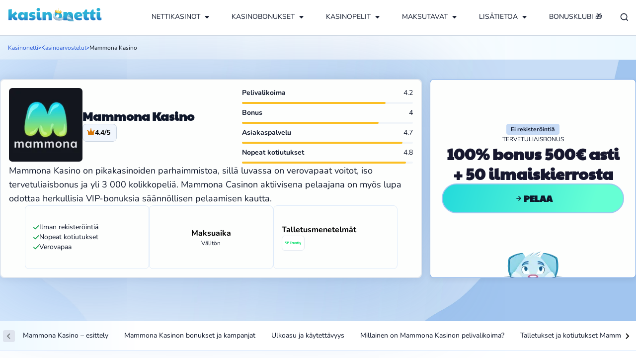

--- FILE ---
content_type: text/html; charset=UTF-8
request_url: https://www.kasinonetti.com/mammona-kasino/
body_size: 27298
content:
<!DOCTYPE html> 
<html lang="fi-FI" prefix="og: https://ogp.me/ns#" class="no-js no-svg"> 
<head>
<meta charset="UTF-8"/>
<link rel="preload" href="/wp-content/themes/kasinonetti.com-child/assets/sass/front/fonts/Nunito-400.woff2" as="font" type="font/woff2" crossorigin="anonymous"> 
<link rel="preload" href="/wp-content/themes/kasinonetti.com-child/assets/sass/front/fonts/Nunito-700.woff2" as="font" type="font/woff2" crossorigin="anonymous"> 
<link rel="preload" href="/wp-content/themes/kasinonetti.com-child/assets/sass/front/fonts/PaytoneOne-Regular.woff2" as="font" type="font/woff2" crossorigin="anonymous"> 
<link rel="preload" href="/wp-content/themes/kasinonetti.com-child/assets/images/waves.webp" as="image">
<script data-cfasync="false">if(navigator.userAgent.match(/MSIE|Internet Explorer/i)||navigator.userAgent.match(/Trident\/7\..*?rv:11/i)){var href=document.location.href;if(!href.match(/[?&]iebrowser/)){if(href.indexOf("?")==-1){if(href.indexOf("#")==-1){document.location.href=href+"?iebrowser=1"}else{document.location.href=href.replace("#","?iebrowser=1#")}}else{if(href.indexOf("#")==-1){document.location.href=href+"&iebrowser=1"}else{document.location.href=href.replace("#","&iebrowser=1#")}}}}</script>
<script data-cfasync="false">class FVMLoader{constructor(e){this.triggerEvents=e,this.eventOptions={passive:!0},this.userEventListener=this.triggerListener.bind(this),this.delayedScripts={normal:[],async:[],defer:[]},this.allJQueries=[]}_addUserInteractionListener(e){this.triggerEvents.forEach(t=>window.addEventListener(t,e.userEventListener,e.eventOptions))}_removeUserInteractionListener(e){this.triggerEvents.forEach(t=>window.removeEventListener(t,e.userEventListener,e.eventOptions))}triggerListener(){this._removeUserInteractionListener(this),"loading"===document.readyState?document.addEventListener("DOMContentLoaded",this._loadEverythingNow.bind(this)):this._loadEverythingNow()}async _loadEverythingNow(){this._runAllDelayedCSS(),this._delayEventListeners(),this._delayJQueryReady(this),this._handleDocumentWrite(),this._registerAllDelayedScripts(),await this._loadScriptsFromList(this.delayedScripts.normal),await this._loadScriptsFromList(this.delayedScripts.defer),await this._loadScriptsFromList(this.delayedScripts.async),await this._triggerDOMContentLoaded(),await this._triggerWindowLoad(),window.dispatchEvent(new Event("wpr-allScriptsLoaded"))}_registerAllDelayedScripts(){document.querySelectorAll("script[type=fvmdelay]").forEach(e=>{e.hasAttribute("src")?e.hasAttribute("async")&&!1!==e.async?this.delayedScripts.async.push(e):e.hasAttribute("defer")&&!1!==e.defer||"module"===e.getAttribute("data-type")?this.delayedScripts.defer.push(e):this.delayedScripts.normal.push(e):this.delayedScripts.normal.push(e)})}_runAllDelayedCSS(){document.querySelectorAll("link[rel=fvmdelay]").forEach(e=>{e.setAttribute("rel","stylesheet")})}async _transformScript(e){return await this._requestAnimFrame(),new Promise(t=>{const n=document.createElement("script");let r;[...e.attributes].forEach(e=>{let t=e.nodeName;"type"!==t&&("data-type"===t&&(t="type",r=e.nodeValue),n.setAttribute(t,e.nodeValue))}),e.hasAttribute("src")?(n.addEventListener("load",t),n.addEventListener("error",t)):(n.text=e.text,t()),e.parentNode.replaceChild(n,e)})}async _loadScriptsFromList(e){const t=e.shift();return t?(await this._transformScript(t),this._loadScriptsFromList(e)):Promise.resolve()}_delayEventListeners(){let e={};function t(t,n){!function(t){function n(n){return e[t].eventsToRewrite.indexOf(n)>=0?"wpr-"+n:n}e[t]||(e[t]={originalFunctions:{add:t.addEventListener,remove:t.removeEventListener},eventsToRewrite:[]},t.addEventListener=function(){arguments[0]=n(arguments[0]),e[t].originalFunctions.add.apply(t,arguments)},t.removeEventListener=function(){arguments[0]=n(arguments[0]),e[t].originalFunctions.remove.apply(t,arguments)})}(t),e[t].eventsToRewrite.push(n)}function n(e,t){let n=e[t];Object.defineProperty(e,t,{get:()=>n||function(){},set(r){e["wpr"+t]=n=r}})}t(document,"DOMContentLoaded"),t(window,"DOMContentLoaded"),t(window,"load"),t(window,"pageshow"),t(document,"readystatechange"),n(document,"onreadystatechange"),n(window,"onload"),n(window,"onpageshow")}_delayJQueryReady(e){let t=window.jQuery;Object.defineProperty(window,"jQuery",{get:()=>t,set(n){if(n&&n.fn&&!e.allJQueries.includes(n)){n.fn.ready=n.fn.init.prototype.ready=function(t){e.domReadyFired?t.bind(document)(n):document.addEventListener("DOMContentLoaded2",()=>t.bind(document)(n))};const t=n.fn.on;n.fn.on=n.fn.init.prototype.on=function(){if(this[0]===window){function e(e){return e.split(" ").map(e=>"load"===e||0===e.indexOf("load.")?"wpr-jquery-load":e).join(" ")}"string"==typeof arguments[0]||arguments[0]instanceof String?arguments[0]=e(arguments[0]):"object"==typeof arguments[0]&&Object.keys(arguments[0]).forEach(t=>{delete Object.assign(arguments[0],{[e(t)]:arguments[0][t]})[t]})}return t.apply(this,arguments),this},e.allJQueries.push(n)}t=n}})}async _triggerDOMContentLoaded(){this.domReadyFired=!0,await this._requestAnimFrame(),document.dispatchEvent(new Event("DOMContentLoaded2")),await this._requestAnimFrame(),window.dispatchEvent(new Event("DOMContentLoaded2")),await this._requestAnimFrame(),document.dispatchEvent(new Event("wpr-readystatechange")),await this._requestAnimFrame(),document.wpronreadystatechange&&document.wpronreadystatechange()}async _triggerWindowLoad(){await this._requestAnimFrame(),window.dispatchEvent(new Event("wpr-load")),await this._requestAnimFrame(),window.wpronload&&window.wpronload(),await this._requestAnimFrame(),this.allJQueries.forEach(e=>e(window).trigger("wpr-jquery-load")),window.dispatchEvent(new Event("wpr-pageshow")),await this._requestAnimFrame(),window.wpronpageshow&&window.wpronpageshow()}_handleDocumentWrite(){const e=new Map;document.write=document.writeln=function(t){const n=document.currentScript,r=document.createRange(),i=n.parentElement;let a=e.get(n);void 0===a&&(a=n.nextSibling,e.set(n,a));const s=document.createDocumentFragment();r.setStart(s,0),s.appendChild(r.createContextualFragment(t)),i.insertBefore(s,a)}}async _requestAnimFrame(){return new Promise(e=>requestAnimationFrame(e))}static run(){const e=new FVMLoader(["keydown","mousemove","touchmove","touchstart","touchend","wheel"]);e._addUserInteractionListener(e)}}FVMLoader.run();</script>
<title>Mammona Kasino arvostelu &amp; kokemuksia 2025 – jopa 500€ bonus</title>
<meta http-equiv="X-UA-Compatible" content="IE=edge,chrome=1">
<meta name="format-detection" content="telephone=no">
<meta name="viewport" content="width=device-width, initial-scale=1.0">
<meta name="description" content="Mammona Kasino on pikakasino verovapailla voitoilla, +3 000 pelillä ja isolla uuden pelaajan bonuksella. Lue Mammona Casino kokemuksia meidän arvostelusta!"/>
<meta property="og:logo" content="https://www.kasinonetti.com/wp-content/uploads/2025/01/Kasinonetti.svg" />
<meta name="robots" content="follow, index, max-snippet:-1, max-video-preview:-1, max-image-preview:large"/>
<link rel="canonical" href="https://www.kasinonetti.com/mammona-kasino/" />
<meta property="og:locale" content="fi_FI" />
<meta property="og:type" content="article" />
<meta property="og:title" content="Mammona Kasino arvostelu &amp; kokemuksia 2025 – jopa 500€ bonus" />
<meta property="og:description" content="Mammona Kasino on pikakasino verovapailla voitoilla, +3 000 pelillä ja isolla uuden pelaajan bonuksella. Lue Mammona Casino kokemuksia meidän arvostelusta!" />
<meta property="og:url" content="https://www.kasinonetti.com/mammona-kasino/" />
<meta property="og:site_name" content="Kasinonetti" />
<meta property="og:updated_time" content="2025-03-17T08:49:05+00:00" />
<meta property="og:image" content="https://www.kasinonetti.com/wp-content/uploads/2024/06/mammona-kasino-logo.jpg" />
<meta property="og:image:secure_url" content="https://www.kasinonetti.com/wp-content/uploads/2024/06/mammona-kasino-logo.jpg" />
<meta property="og:image:width" content="260" />
<meta property="og:image:height" content="260" />
<meta property="og:image:alt" content="Mammona Kasino logo" />
<meta property="og:image:type" content="image/jpeg" />
<meta name="twitter:card" content="summary_large_image" />
<meta name="twitter:title" content="Mammona Kasino arvostelu &amp; kokemuksia 2025 – jopa 500€ bonus" />
<meta name="twitter:description" content="Mammona Kasino on pikakasino verovapailla voitoilla, +3 000 pelillä ja isolla uuden pelaajan bonuksella. Lue Mammona Casino kokemuksia meidän arvostelusta!" />
<meta name="twitter:creator" content="@KasinonettiC" />
<meta name="twitter:image" content="https://www.kasinonetti.com/wp-content/uploads/2024/06/mammona-kasino-logo.jpg" /> 
<link rel="icon" href="https://www.kasinonetti.com/favicon.ico" sizes="32x32"> 
<style media="all">img:is([sizes="auto" i],[sizes^="auto," i]){contain-intrinsic-size:3000px 1500px}</style> 
<style id='classic-theme-styles-inline-css' type='text/css' media="all">/*! This file is auto-generated */ .wp-block-button__link{color:#fff;background-color:#32373c;border-radius:9999px;box-shadow:none;text-decoration:none;padding:calc(.667em + 2px) calc(1.333em + 2px);font-size:1.125em}.wp-block-file__button{background:#32373c;color:#fff;text-decoration:none}</style> 
<style id='global-styles-inline-css' type='text/css' media="all">:root{--wp--preset--aspect-ratio--square:1;--wp--preset--aspect-ratio--4-3:4/3;--wp--preset--aspect-ratio--3-4:3/4;--wp--preset--aspect-ratio--3-2:3/2;--wp--preset--aspect-ratio--2-3:2/3;--wp--preset--aspect-ratio--16-9:16/9;--wp--preset--aspect-ratio--9-16:9/16;--wp--preset--color--black:#000000;--wp--preset--color--cyan-bluish-gray:#abb8c3;--wp--preset--color--white:#ffffff;--wp--preset--color--pale-pink:#f78da7;--wp--preset--color--vivid-red:#cf2e2e;--wp--preset--color--luminous-vivid-orange:#ff6900;--wp--preset--color--luminous-vivid-amber:#fcb900;--wp--preset--color--light-green-cyan:#7bdcb5;--wp--preset--color--vivid-green-cyan:#00d084;--wp--preset--color--pale-cyan-blue:#8ed1fc;--wp--preset--color--vivid-cyan-blue:#0693e3;--wp--preset--color--vivid-purple:#9b51e0;--wp--preset--gradient--vivid-cyan-blue-to-vivid-purple:linear-gradient(135deg,rgba(6,147,227,1) 0%,rgb(155,81,224) 100%);--wp--preset--gradient--light-green-cyan-to-vivid-green-cyan:linear-gradient(135deg,rgb(122,220,180) 0%,rgb(0,208,130) 100%);--wp--preset--gradient--luminous-vivid-amber-to-luminous-vivid-orange:linear-gradient(135deg,rgba(252,185,0,1) 0%,rgba(255,105,0,1) 100%);--wp--preset--gradient--luminous-vivid-orange-to-vivid-red:linear-gradient(135deg,rgba(255,105,0,1) 0%,rgb(207,46,46) 100%);--wp--preset--gradient--very-light-gray-to-cyan-bluish-gray:linear-gradient(135deg,rgb(238,238,238) 0%,rgb(169,184,195) 100%);--wp--preset--gradient--cool-to-warm-spectrum:linear-gradient(135deg,rgb(74,234,220) 0%,rgb(151,120,209) 20%,rgb(207,42,186) 40%,rgb(238,44,130) 60%,rgb(251,105,98) 80%,rgb(254,248,76) 100%);--wp--preset--gradient--blush-light-purple:linear-gradient(135deg,rgb(255,206,236) 0%,rgb(152,150,240) 100%);--wp--preset--gradient--blush-bordeaux:linear-gradient(135deg,rgb(254,205,165) 0%,rgb(254,45,45) 50%,rgb(107,0,62) 100%);--wp--preset--gradient--luminous-dusk:linear-gradient(135deg,rgb(255,203,112) 0%,rgb(199,81,192) 50%,rgb(65,88,208) 100%);--wp--preset--gradient--pale-ocean:linear-gradient(135deg,rgb(255,245,203) 0%,rgb(182,227,212) 50%,rgb(51,167,181) 100%);--wp--preset--gradient--electric-grass:linear-gradient(135deg,rgb(202,248,128) 0%,rgb(113,206,126) 100%);--wp--preset--gradient--midnight:linear-gradient(135deg,rgb(2,3,129) 0%,rgb(40,116,252) 100%);--wp--preset--font-size--small:13px;--wp--preset--font-size--medium:20px;--wp--preset--font-size--large:36px;--wp--preset--font-size--x-large:42px;--wp--preset--spacing--20:0.44rem;--wp--preset--spacing--30:0.67rem;--wp--preset--spacing--40:1rem;--wp--preset--spacing--50:1.5rem;--wp--preset--spacing--60:2.25rem;--wp--preset--spacing--70:3.38rem;--wp--preset--spacing--80:5.06rem;--wp--preset--shadow--natural:6px 6px 9px rgba(0, 0, 0, 0.2);--wp--preset--shadow--deep:12px 12px 50px rgba(0, 0, 0, 0.4);--wp--preset--shadow--sharp:6px 6px 0px rgba(0, 0, 0, 0.2);--wp--preset--shadow--outlined:6px 6px 0px -3px rgba(255, 255, 255, 1), 6px 6px rgba(0, 0, 0, 1);--wp--preset--shadow--crisp:6px 6px 0px rgba(0, 0, 0, 1)}:where(.is-layout-flex){gap:.5em}:where(.is-layout-grid){gap:.5em}body .is-layout-flex{display:flex}.is-layout-flex{flex-wrap:wrap;align-items:center}.is-layout-flex>:is(*,div){margin:0}body .is-layout-grid{display:grid}.is-layout-grid>:is(*,div){margin:0}:where(.wp-block-columns.is-layout-flex){gap:2em}:where(.wp-block-columns.is-layout-grid){gap:2em}:where(.wp-block-post-template.is-layout-flex){gap:1.25em}:where(.wp-block-post-template.is-layout-grid){gap:1.25em}.has-black-color{color:var(--wp--preset--color--black)!important}.has-cyan-bluish-gray-color{color:var(--wp--preset--color--cyan-bluish-gray)!important}.has-white-color{color:var(--wp--preset--color--white)!important}.has-pale-pink-color{color:var(--wp--preset--color--pale-pink)!important}.has-vivid-red-color{color:var(--wp--preset--color--vivid-red)!important}.has-luminous-vivid-orange-color{color:var(--wp--preset--color--luminous-vivid-orange)!important}.has-luminous-vivid-amber-color{color:var(--wp--preset--color--luminous-vivid-amber)!important}.has-light-green-cyan-color{color:var(--wp--preset--color--light-green-cyan)!important}.has-vivid-green-cyan-color{color:var(--wp--preset--color--vivid-green-cyan)!important}.has-pale-cyan-blue-color{color:var(--wp--preset--color--pale-cyan-blue)!important}.has-vivid-cyan-blue-color{color:var(--wp--preset--color--vivid-cyan-blue)!important}.has-vivid-purple-color{color:var(--wp--preset--color--vivid-purple)!important}.has-black-background-color{background-color:var(--wp--preset--color--black)!important}.has-cyan-bluish-gray-background-color{background-color:var(--wp--preset--color--cyan-bluish-gray)!important}.has-white-background-color{background-color:var(--wp--preset--color--white)!important}.has-pale-pink-background-color{background-color:var(--wp--preset--color--pale-pink)!important}.has-vivid-red-background-color{background-color:var(--wp--preset--color--vivid-red)!important}.has-luminous-vivid-orange-background-color{background-color:var(--wp--preset--color--luminous-vivid-orange)!important}.has-luminous-vivid-amber-background-color{background-color:var(--wp--preset--color--luminous-vivid-amber)!important}.has-light-green-cyan-background-color{background-color:var(--wp--preset--color--light-green-cyan)!important}.has-vivid-green-cyan-background-color{background-color:var(--wp--preset--color--vivid-green-cyan)!important}.has-pale-cyan-blue-background-color{background-color:var(--wp--preset--color--pale-cyan-blue)!important}.has-vivid-cyan-blue-background-color{background-color:var(--wp--preset--color--vivid-cyan-blue)!important}.has-vivid-purple-background-color{background-color:var(--wp--preset--color--vivid-purple)!important}.has-black-border-color{border-color:var(--wp--preset--color--black)!important}.has-cyan-bluish-gray-border-color{border-color:var(--wp--preset--color--cyan-bluish-gray)!important}.has-white-border-color{border-color:var(--wp--preset--color--white)!important}.has-pale-pink-border-color{border-color:var(--wp--preset--color--pale-pink)!important}.has-vivid-red-border-color{border-color:var(--wp--preset--color--vivid-red)!important}.has-luminous-vivid-orange-border-color{border-color:var(--wp--preset--color--luminous-vivid-orange)!important}.has-luminous-vivid-amber-border-color{border-color:var(--wp--preset--color--luminous-vivid-amber)!important}.has-light-green-cyan-border-color{border-color:var(--wp--preset--color--light-green-cyan)!important}.has-vivid-green-cyan-border-color{border-color:var(--wp--preset--color--vivid-green-cyan)!important}.has-pale-cyan-blue-border-color{border-color:var(--wp--preset--color--pale-cyan-blue)!important}.has-vivid-cyan-blue-border-color{border-color:var(--wp--preset--color--vivid-cyan-blue)!important}.has-vivid-purple-border-color{border-color:var(--wp--preset--color--vivid-purple)!important}.has-vivid-cyan-blue-to-vivid-purple-gradient-background{background:var(--wp--preset--gradient--vivid-cyan-blue-to-vivid-purple)!important}.has-light-green-cyan-to-vivid-green-cyan-gradient-background{background:var(--wp--preset--gradient--light-green-cyan-to-vivid-green-cyan)!important}.has-luminous-vivid-amber-to-luminous-vivid-orange-gradient-background{background:var(--wp--preset--gradient--luminous-vivid-amber-to-luminous-vivid-orange)!important}.has-luminous-vivid-orange-to-vivid-red-gradient-background{background:var(--wp--preset--gradient--luminous-vivid-orange-to-vivid-red)!important}.has-very-light-gray-to-cyan-bluish-gray-gradient-background{background:var(--wp--preset--gradient--very-light-gray-to-cyan-bluish-gray)!important}.has-cool-to-warm-spectrum-gradient-background{background:var(--wp--preset--gradient--cool-to-warm-spectrum)!important}.has-blush-light-purple-gradient-background{background:var(--wp--preset--gradient--blush-light-purple)!important}.has-blush-bordeaux-gradient-background{background:var(--wp--preset--gradient--blush-bordeaux)!important}.has-luminous-dusk-gradient-background{background:var(--wp--preset--gradient--luminous-dusk)!important}.has-pale-ocean-gradient-background{background:var(--wp--preset--gradient--pale-ocean)!important}.has-electric-grass-gradient-background{background:var(--wp--preset--gradient--electric-grass)!important}.has-midnight-gradient-background{background:var(--wp--preset--gradient--midnight)!important}.has-small-font-size{font-size:var(--wp--preset--font-size--small)!important}.has-medium-font-size{font-size:var(--wp--preset--font-size--medium)!important}.has-large-font-size{font-size:var(--wp--preset--font-size--large)!important}.has-x-large-font-size{font-size:var(--wp--preset--font-size--x-large)!important}:where(.wp-block-post-template.is-layout-flex){gap:1.25em}:where(.wp-block-post-template.is-layout-grid){gap:1.25em}:where(.wp-block-columns.is-layout-flex){gap:2em}:where(.wp-block-columns.is-layout-grid){gap:2em}:root :where(.wp-block-pullquote){font-size:1.5em;line-height:1.6}</style> 
<link rel='stylesheet' id='contact-form-7-css' href='https://www.kasinonetti.com/wp-content/plugins/contact-form-7/includes/css/styles.css?ver=6.1.1' type='text/css' media='all' /> 
<style id='contact-form-7-inline-css' type='text/css' media="all">.wpcf7 .wpcf7-recaptcha iframe{margin-bottom:0}.wpcf7 .wpcf7-recaptcha[data-align="center"]>div{margin:0 auto}.wpcf7 .wpcf7-recaptcha[data-align="right"]>div{margin:0 0 0 auto}</style> 
<link rel='stylesheet' id='modular_front_style-css' href='https://www.kasinonetti.com/wp-content/themes/kasinonetti.com-child/assets/dist/parent/front.css?ver=2.4.3' type='text/css' media='all' /> 
<link rel='stylesheet' id='modular_child_front_style-css' href='https://www.kasinonetti.com/wp-content/themes/kasinonetti.com-child/assets/dist/child/front.css?ver=1.1.71' type='text/css' media='all' /> 
<link rel='stylesheet' id='child-content-style-css' href='https://www.kasinonetti.com/wp-content/themes/kasinonetti.com-child/assets/dist/child/modules/content.css?ver=1.1.71' type='text/css' media='all' /> 
<noscript><link rel="stylesheet" id="child-gallerycarousel-style" href="https://www.kasinonetti.com/wp-content/themes/kasinonetti.com-child/assets/dist/child/modules/gallery-carousel.css?ver=1.1.71" type="text/css" media="all" /><link rel="stylesheet" id="child-summarymodule-style" href="https://www.kasinonetti.com/wp-content/themes/kasinonetti.com-child/assets/dist/child/modules/summary.css?ver=1.1.71" type="text/css" media="all" /><link rel="stylesheet" id="child-content-style" href="https://www.kasinonetti.com/wp-content/themes/kasinonetti.com-child/assets/dist/child/modules/content.css?ver=1.1.71" type="text/css" media="all" /><link rel="stylesheet" id="child-content-style" href="https://www.kasinonetti.com/wp-content/themes/kasinonetti.com-child/assets/dist/child/modules/content.css?ver=1.1.71" type="text/css" media="all" /><link rel="stylesheet" id="child-content-style" href="https://www.kasinonetti.com/wp-content/themes/kasinonetti.com-child/assets/dist/child/modules/content.css?ver=1.1.71" type="text/css" media="all" /><link rel="stylesheet" id="child-content-style" href="https://www.kasinonetti.com/wp-content/themes/kasinonetti.com-child/assets/dist/child/modules/content.css?ver=1.1.71" type="text/css" media="all" /><link rel="stylesheet" id="child-content-style" href="https://www.kasinonetti.com/wp-content/themes/kasinonetti.com-child/assets/dist/child/modules/content.css?ver=1.1.71" type="text/css" media="all" /><link rel="stylesheet" id="child-comparison-style" href="https://www.kasinonetti.com/wp-content/themes/kasinonetti.com-child/assets/dist/child/modules/comparison.css?ver=1.1.71" type="text/css" media="all" /><link rel="stylesheet" id="child-faq-style" href="https://www.kasinonetti.com/wp-content/themes/kasinonetti.com-child/assets/dist/child/modules/faq.css?ver=1.1.71" type="text/css" media="all" /></noscript>
<style type="text/css" id="wp-custom-css" media="all">table{margin-bottom:10px}.module-content blockquote a{color:#00FFFF!important;font-size:18px!important}.module-content blockquote ol li{color:white!important}.module-content blockquote ul li{color:white!important}.module-content blockquote ol li::before{color:white!important;font-size:16px}.module-content blockquote ul li::before{content:"•";color:white!important;font-size:16px}</style> 
<script type="fvmdelay">
(function(w,d,s,l,i){w[l]=w[l]||[];w[l].push({'gtm.start':new Date().getTime(),event:'gtm.js'});var f=d.getElementsByTagName(s)[0],j=d.createElement(s),dl=l!='dataLayer'?'&l='+l:'';j.async=!0;j.src='https://www.googletagmanager.com/gtm.js?id='+i+dl;f.parentNode.insertBefore(j,f)})(window,document,'script','dataLayer','GTM-TR2BXCN')
</script>
</head>
<body class="bg-white-900" data-tracking-page-type='Casino'> <div class="w-full bg-white-900 border-b border-slate-300 fixed top-0 z-50" data-x-data="navigation"> <div class="lg:py-0 xl:px-0 py-6 flex flex-col px-6 max-w-screen-xl mx-auto lg:items-center lg:justify-between lg:flex-row"> <div class="flex flex-row items-center justify-between"> <button type="button" aria-label="Open-Close" class="lg:hidden w-8 rounded-lg focus:outline-none focus:shadow-outline btn-hamburger-icon" id="icon" data-x-bind="mobileMenuTrigger"> <span class="hamburger-icon"> <span class="icon-1" id="a"></span> <span class="icon-2" id="b"></span> <span class="icon-3" id="c"></span> <span class="clear-both"></span> </span> </button> <a href="https://www.kasinonetti.com"> <img loading="eager" src="https://www.kasinonetti.com/wp-content/uploads/2025/01/Kasinonetti.svg" alt="Kasinonetti" title="Logo" class="w-[222px] object-contain h-[46px]" width="222" height="46"> </a> <div class="lg:hidden flex flex-row items-center"> <div class="w-8 ml-4" data-x-bind="searchTrigger" data-x-on:click="document.body.classList.toggle('overflow-hidden')"> <img loading="eager" src="/wp-content/themes/kasinonetti.com-child/assets/images/search.svg" alt="Hae" title="Hae" class="block lg:hidden ml-auto w-6 h-6" width="16" height="16"> </div> </div> </div> <div class="flex items-center justify-between"> <nav> <ul class="z-10 overflow-auto lg:border-none border-t border-slate-300 lg:overflow-visible flex-col lg:justify-end flex-grow pb-32 left-0 h-screen w-full absolute top-20 lg:static lg:h-auto lg:w-auto bg-white-900 lg:pb-0 lg:flex lg:flex-row hidden" data-x-bind="navigation"> <li class="block relative" data-x-bind='dropDown'> <button class="z-0 border-l-[3px] border-l-transparent lg:border-b-[3px] lg:border-b-transparent hover:bg-royal-blue-100 hover:border-l-[3px] hover:border-l-blue-600 lg:hover:border-b-[3px] lg:hover:border-b-royal-blue-600 lg:hover:border-l-transparent flex flex-row relative bg-white-900 items-center w-full px-5 py-4 lg:py-6 text-2xl font-semibold text-left bg-transparent lg:w-auto lg:mt-0"> <a class="text-slate-900 text-sm font-normal" href="https://www.kasinonetti.com">NETTIKASINOT </a> <svg fill="currentColor" viewbox="0 0 20 20" class="inline w-4 ml-auto lg:ml-1 h-4 mb-[3px] transition-transform duration-200 transform"><path d="M16.0506 9C16.3012 9 16.5417 9.10041 16.7194 9.27931C16.8083 9.36861 16.8789 9.47484 16.927 9.59189C16.9752 9.70894 17 9.83448 17 9.96129C17 10.0881 16.9752 10.2136 16.927 10.3307C16.8789 10.4477 16.8083 10.554 16.7194 10.6433L12.6498 14.7159C12.5616 14.8059 12.4567 14.8774 12.3411 14.9261C12.2255 14.9749 12.1015 15 11.9763 15C11.8511 15 11.7271 14.9749 11.6115 14.9261C11.4959 14.8774 11.3909 14.8059 11.3028 14.7159L7.2806 10.6433C7.19169 10.554 7.12112 10.4477 7.07296 10.3307C7.0248 10.2136 7 10.0881 7 9.96129C7 9.83448 7.0248 9.70894 7.07296 9.59189C7.12112 9.47484 7.19169 9.36861 7.2806 9.27931C7.45834 9.10041 7.69877 9 7.94938 9H16.0506Z" fill="#0F172A"/></svg> </button> <div class="z-10 max-h-unset lg:overflow-y-auto scrollbar lg:absolute left-0 w-full origin-top-left lg lg:w-[304px] lg:max-h-[500px] hidden" > <div class="bg-royal-blue-100"> <a class="break-all block px-5 py-4 lg:py-6 lg:bg-slate-50 transition-all hover:bg-royal-blue-100 hover:border-l-4 hover:border-l-royal-blue-600 text-base text-slate-800 lg:mt-0" href="https://www.kasinonetti.com/kasino-ilman-rekisteroitymista/">Kasinot ilman rekisteröitymistä</a> <a class="break-all block px-5 py-4 lg:py-6 lg:bg-slate-50 transition-all hover:bg-royal-blue-100 hover:border-l-4 hover:border-l-royal-blue-600 text-base text-slate-800 lg:mt-0" href="https://www.kasinonetti.com/uudet-nettikasinot/">Uudet nettikasinot 2025</a> <a class="break-all block px-5 py-4 lg:py-6 lg:bg-slate-50 transition-all hover:bg-royal-blue-100 hover:border-l-4 hover:border-l-royal-blue-600 text-base text-slate-800 lg:mt-0" href="https://www.kasinonetti.com/suomalaiset-kasinot/">Suomalaiset kasinot</a> <a class="break-all block px-5 py-4 lg:py-6 lg:bg-slate-50 transition-all hover:bg-royal-blue-100 hover:border-l-4 hover:border-l-royal-blue-600 text-base text-slate-800 lg:mt-0" href="https://www.kasinonetti.com/nopeat-kotiutukset/">Nopeat kotiutukset</a> <a class="break-all block px-5 py-4 lg:py-6 lg:bg-slate-50 transition-all hover:bg-royal-blue-100 hover:border-l-4 hover:border-l-royal-blue-600 text-base text-slate-800 lg:mt-0" href="https://www.kasinonetti.com/verovapaat-kasinot/">Verovapaat kasinot</a> <a class="break-all block px-5 py-4 lg:py-6 lg:bg-slate-50 transition-all hover:bg-royal-blue-100 hover:border-l-4 hover:border-l-royal-blue-600 text-base text-slate-800 lg:mt-0" href="https://www.kasinonetti.com/minimitalletus-kasinot/">Minimitalletus kasinot</a> <a class="break-all block px-5 py-4 lg:py-6 lg:bg-slate-50 transition-all hover:bg-royal-blue-100 hover:border-l-4 hover:border-l-royal-blue-600 text-base text-slate-800 lg:mt-0" href="https://www.kasinonetti.com/kasinoarvostelut/">Kasinoarvostelut</a> <a class="break-all block px-5 py-4 lg:py-6 lg:bg-slate-50 transition-all hover:bg-royal-blue-100 hover:border-l-4 hover:border-l-royal-blue-600 text-base text-slate-800 lg:mt-0" href="https://www.kasinonetti.com/kryptokasinot/">Kryptokasinot</a> <a class="break-all block px-5 py-4 lg:py-6 lg:bg-slate-50 transition-all hover:bg-royal-blue-100 hover:border-l-4 hover:border-l-royal-blue-600 text-base text-slate-800 lg:mt-0" href="https://www.kasinonetti.com/metaversumi-kasinot/">Metaversumi kasinot</a> <a class="break-all block px-5 py-4 lg:py-6 lg:bg-slate-50 transition-all hover:bg-royal-blue-100 hover:border-l-4 hover:border-l-royal-blue-600 text-base text-slate-800 lg:mt-0" href="https://www.kasinonetti.com/mobiilikasinot/">Mobiilikasinot</a> </div> </div> </li> <li class="block relative" data-x-bind='dropDown'> <button class="z-0 border-l-[3px] border-l-transparent lg:border-b-[3px] lg:border-b-transparent hover:bg-royal-blue-100 hover:border-l-[3px] hover:border-l-blue-600 lg:hover:border-b-[3px] lg:hover:border-b-royal-blue-600 lg:hover:border-l-transparent flex flex-row relative bg-white-900 items-center w-full px-5 py-4 lg:py-6 text-2xl font-semibold text-left bg-transparent lg:w-auto lg:mt-0"> <a class="text-slate-900 text-sm font-normal" href="https://www.kasinonetti.com/kasinobonukset/">KASINOBONUKSET </a> <svg fill="currentColor" viewbox="0 0 20 20" class="inline w-4 ml-auto lg:ml-1 h-4 mb-[3px] transition-transform duration-200 transform"><path d="M16.0506 9C16.3012 9 16.5417 9.10041 16.7194 9.27931C16.8083 9.36861 16.8789 9.47484 16.927 9.59189C16.9752 9.70894 17 9.83448 17 9.96129C17 10.0881 16.9752 10.2136 16.927 10.3307C16.8789 10.4477 16.8083 10.554 16.7194 10.6433L12.6498 14.7159C12.5616 14.8059 12.4567 14.8774 12.3411 14.9261C12.2255 14.9749 12.1015 15 11.9763 15C11.8511 15 11.7271 14.9749 11.6115 14.9261C11.4959 14.8774 11.3909 14.8059 11.3028 14.7159L7.2806 10.6433C7.19169 10.554 7.12112 10.4477 7.07296 10.3307C7.0248 10.2136 7 10.0881 7 9.96129C7 9.83448 7.0248 9.70894 7.07296 9.59189C7.12112 9.47484 7.19169 9.36861 7.2806 9.27931C7.45834 9.10041 7.69877 9 7.94938 9H16.0506Z" fill="#0F172A"/></svg> </button> <div class="z-10 max-h-unset lg:overflow-y-auto scrollbar lg:absolute left-0 w-full origin-top-left lg lg:w-[304px] lg:max-h-[500px] hidden" > <div class="bg-royal-blue-100"> <a class="break-all block px-5 py-4 lg:py-6 lg:bg-slate-50 transition-all hover:bg-royal-blue-100 hover:border-l-4 hover:border-l-royal-blue-600 text-base text-slate-800 lg:mt-0" href="https://www.kasinonetti.com/ilmaista-pelirahaa-ilman-talletusta/">Ilmaista pelirahaa ilman talletusta</a> <a class="break-all block px-5 py-4 lg:py-6 lg:bg-slate-50 transition-all hover:bg-royal-blue-100 hover:border-l-4 hover:border-l-royal-blue-600 text-base text-slate-800 lg:mt-0" href="https://www.kasinonetti.com/ilmaiskierrokset/">Ilmaiskierroksia ilman talletusta</a> <a class="break-all block px-5 py-4 lg:py-6 lg:bg-slate-50 transition-all hover:bg-royal-blue-100 hover:border-l-4 hover:border-l-royal-blue-600 text-base text-slate-800 lg:mt-0" href="https://www.kasinonetti.com/kierratysvapaat-bonukset/">Kierrätysvapaat bonukset</a> <a class="break-all block px-5 py-4 lg:py-6 lg:bg-slate-50 transition-all hover:bg-royal-blue-100 hover:border-l-4 hover:border-l-royal-blue-600 text-base text-slate-800 lg:mt-0" href="https://www.kasinonetti.com/non-sticky-bonus/">Non sticky bonus</a> <a class="break-all block px-5 py-4 lg:py-6 lg:bg-slate-50 transition-all hover:bg-royal-blue-100 hover:border-l-4 hover:border-l-royal-blue-600 text-base text-slate-800 lg:mt-0" href="https://www.kasinonetti.com/cashback-bonukset/">Cashback bonukset</a> <a class="break-all block px-5 py-4 lg:py-6 lg:bg-slate-50 transition-all hover:bg-royal-blue-100 hover:border-l-4 hover:border-l-royal-blue-600 text-base text-slate-800 lg:mt-0" href="https://www.kasinonetti.com/bonuskoodit/">Bonuskoodit </a> <a class="break-all block px-5 py-4 lg:py-6 lg:bg-slate-50 transition-all hover:bg-royal-blue-100 hover:border-l-4 hover:border-l-royal-blue-600 text-base text-slate-800 lg:mt-0" href="https://www.kasinonetti.com/casino-bonus/">Casino bonukset</a> <a class="break-all block px-5 py-4 lg:py-6 lg:bg-slate-50 transition-all hover:bg-royal-blue-100 hover:border-l-4 hover:border-l-royal-blue-600 text-base text-slate-800 lg:mt-0" href="https://www.kasinonetti.com/talletusbonukset/">Talletusbonukset</a> </div> </div> </li> <li class="block relative" data-x-bind='dropDown'> <button class="z-0 border-l-[3px] border-l-transparent lg:border-b-[3px] lg:border-b-transparent hover:bg-royal-blue-100 hover:border-l-[3px] hover:border-l-blue-600 lg:hover:border-b-[3px] lg:hover:border-b-royal-blue-600 lg:hover:border-l-transparent flex flex-row relative bg-white-900 items-center w-full px-5 py-4 lg:py-6 text-2xl font-semibold text-left bg-transparent lg:w-auto lg:mt-0"> <a class="text-slate-900 text-sm font-normal" href="https://www.kasinonetti.com/kasinopelit/">KASINOPELIT</a> <svg fill="currentColor" viewbox="0 0 20 20" class="inline w-4 ml-auto lg:ml-1 h-4 mb-[3px] transition-transform duration-200 transform"><path d="M16.0506 9C16.3012 9 16.5417 9.10041 16.7194 9.27931C16.8083 9.36861 16.8789 9.47484 16.927 9.59189C16.9752 9.70894 17 9.83448 17 9.96129C17 10.0881 16.9752 10.2136 16.927 10.3307C16.8789 10.4477 16.8083 10.554 16.7194 10.6433L12.6498 14.7159C12.5616 14.8059 12.4567 14.8774 12.3411 14.9261C12.2255 14.9749 12.1015 15 11.9763 15C11.8511 15 11.7271 14.9749 11.6115 14.9261C11.4959 14.8774 11.3909 14.8059 11.3028 14.7159L7.2806 10.6433C7.19169 10.554 7.12112 10.4477 7.07296 10.3307C7.0248 10.2136 7 10.0881 7 9.96129C7 9.83448 7.0248 9.70894 7.07296 9.59189C7.12112 9.47484 7.19169 9.36861 7.2806 9.27931C7.45834 9.10041 7.69877 9 7.94938 9H16.0506Z" fill="#0F172A"/></svg> </button> <div class="z-10 max-h-unset lg:overflow-y-auto scrollbar lg:absolute left-0 w-full origin-top-left lg lg:w-[304px] lg:max-h-[500px] hidden" > <div class="bg-royal-blue-100"> <a class="break-all block px-5 py-4 lg:py-6 lg:bg-slate-50 transition-all hover:bg-royal-blue-100 hover:border-l-4 hover:border-l-royal-blue-600 text-base text-slate-800 lg:mt-0" href="https://www.kasinonetti.com/kolikkopelit/">Kolikkopelit </a> <a class="break-all block px-5 py-4 lg:py-6 lg:bg-slate-50 transition-all hover:bg-royal-blue-100 hover:border-l-4 hover:border-l-royal-blue-600 text-base text-slate-800 lg:mt-0" href="https://www.kasinonetti.com/progressiiviset-jackpotit/">Jättipotit</a> <a class="break-all block px-5 py-4 lg:py-6 lg:bg-slate-50 transition-all hover:bg-royal-blue-100 hover:border-l-4 hover:border-l-royal-blue-600 text-base text-slate-800 lg:mt-0" href="https://www.kasinonetti.com/live-kasino/">Live-kasino</a> <a class="break-all block px-5 py-4 lg:py-6 lg:bg-slate-50 transition-all hover:bg-royal-blue-100 hover:border-l-4 hover:border-l-royal-blue-600 text-base text-slate-800 lg:mt-0" href="https://www.kasinonetti.com/kolikkopelit/megaways-pelit/">Megaways-pelit</a> <a class="break-all block px-5 py-4 lg:py-6 lg:bg-slate-50 transition-all hover:bg-royal-blue-100 hover:border-l-4 hover:border-l-royal-blue-600 text-base text-slate-800 lg:mt-0" href="https://www.kasinonetti.com/vedonlyonti/">Vedonlyönti</a> </div> </div> </li> <li class="block relative" data-x-bind='dropDown'> <button class="z-0 border-l-[3px] border-l-transparent lg:border-b-[3px] lg:border-b-transparent hover:bg-royal-blue-100 hover:border-l-[3px] hover:border-l-blue-600 lg:hover:border-b-[3px] lg:hover:border-b-royal-blue-600 lg:hover:border-l-transparent flex flex-row relative bg-white-900 items-center w-full px-5 py-4 lg:py-6 text-2xl font-semibold text-left bg-transparent lg:w-auto lg:mt-0"> <a class="text-slate-900 text-sm font-normal" href="https://www.kasinonetti.com/maksutavat/">MAKSUTAVAT </a> <svg fill="currentColor" viewbox="0 0 20 20" class="inline w-4 ml-auto lg:ml-1 h-4 mb-[3px] transition-transform duration-200 transform"><path d="M16.0506 9C16.3012 9 16.5417 9.10041 16.7194 9.27931C16.8083 9.36861 16.8789 9.47484 16.927 9.59189C16.9752 9.70894 17 9.83448 17 9.96129C17 10.0881 16.9752 10.2136 16.927 10.3307C16.8789 10.4477 16.8083 10.554 16.7194 10.6433L12.6498 14.7159C12.5616 14.8059 12.4567 14.8774 12.3411 14.9261C12.2255 14.9749 12.1015 15 11.9763 15C11.8511 15 11.7271 14.9749 11.6115 14.9261C11.4959 14.8774 11.3909 14.8059 11.3028 14.7159L7.2806 10.6433C7.19169 10.554 7.12112 10.4477 7.07296 10.3307C7.0248 10.2136 7 10.0881 7 9.96129C7 9.83448 7.0248 9.70894 7.07296 9.59189C7.12112 9.47484 7.19169 9.36861 7.2806 9.27931C7.45834 9.10041 7.69877 9 7.94938 9H16.0506Z" fill="#0F172A"/></svg> </button> <div class="z-10 max-h-unset lg:overflow-y-auto scrollbar lg:absolute left-0 w-full origin-top-left lg lg:w-[304px] lg:max-h-[500px] hidden" > <div class="bg-royal-blue-100"> <a class="break-all block px-5 py-4 lg:py-6 lg:bg-slate-50 transition-all hover:bg-royal-blue-100 hover:border-l-4 hover:border-l-royal-blue-600 text-base text-slate-800 lg:mt-0" href="https://www.kasinonetti.com/maksutavat/zimpler-kasinot/">Zimpler</a> <a class="break-all block px-5 py-4 lg:py-6 lg:bg-slate-50 transition-all hover:bg-royal-blue-100 hover:border-l-4 hover:border-l-royal-blue-600 text-base text-slate-800 lg:mt-0" href="https://www.kasinonetti.com/maksutavat/brite-kasinot/">Brite</a> <a class="break-all block px-5 py-4 lg:py-6 lg:bg-slate-50 transition-all hover:bg-royal-blue-100 hover:border-l-4 hover:border-l-royal-blue-600 text-base text-slate-800 lg:mt-0" href="https://www.kasinonetti.com/maksutavat/trustly-kasinot/">Trustly</a> <a class="break-all block px-5 py-4 lg:py-6 lg:bg-slate-50 transition-all hover:bg-royal-blue-100 hover:border-l-4 hover:border-l-royal-blue-600 text-base text-slate-800 lg:mt-0" href="https://www.kasinonetti.com/maksutavat/euteller-kasinot/">Euteller</a> <a class="break-all block px-5 py-4 lg:py-6 lg:bg-slate-50 transition-all hover:bg-royal-blue-100 hover:border-l-4 hover:border-l-royal-blue-600 text-base text-slate-800 lg:mt-0" href="https://www.kasinonetti.com/maksutavat/skrill-kasinot/">Skrill</a> <a class="break-all block px-5 py-4 lg:py-6 lg:bg-slate-50 transition-all hover:bg-royal-blue-100 hover:border-l-4 hover:border-l-royal-blue-600 text-base text-slate-800 lg:mt-0" href="https://www.kasinonetti.com/maksutavat/neteller-kasinot/">Neteller</a> <a class="break-all block px-5 py-4 lg:py-6 lg:bg-slate-50 transition-all hover:bg-royal-blue-100 hover:border-l-4 hover:border-l-royal-blue-600 text-base text-slate-800 lg:mt-0" href="https://www.kasinonetti.com/maksutavat/klarna-kasinot/">Klarna</a> <a class="break-all block px-5 py-4 lg:py-6 lg:bg-slate-50 transition-all hover:bg-royal-blue-100 hover:border-l-4 hover:border-l-royal-blue-600 text-base text-slate-800 lg:mt-0" href="https://www.kasinonetti.com/maksutavat/trumo-kasinot/">Trumo</a> </div> </div> </li> <li class="block relative" data-x-bind='dropDown'> <button class="z-0 border-l-[3px] border-l-transparent lg:border-b-[3px] lg:border-b-transparent hover:bg-royal-blue-100 hover:border-l-[3px] hover:border-l-blue-600 lg:hover:border-b-[3px] lg:hover:border-b-royal-blue-600 lg:hover:border-l-transparent flex flex-row relative bg-white-900 items-center w-full px-5 py-4 lg:py-6 text-2xl font-semibold text-left bg-transparent lg:w-auto lg:mt-0"> <span class="text-slate-900 text-sm font-normal">LISÄTIETOA</span> <svg fill="currentColor" viewbox="0 0 20 20" class="inline w-4 ml-auto lg:ml-1 h-4 mb-[3px] transition-transform duration-200 transform"><path d="M16.0506 9C16.3012 9 16.5417 9.10041 16.7194 9.27931C16.8083 9.36861 16.8789 9.47484 16.927 9.59189C16.9752 9.70894 17 9.83448 17 9.96129C17 10.0881 16.9752 10.2136 16.927 10.3307C16.8789 10.4477 16.8083 10.554 16.7194 10.6433L12.6498 14.7159C12.5616 14.8059 12.4567 14.8774 12.3411 14.9261C12.2255 14.9749 12.1015 15 11.9763 15C11.8511 15 11.7271 14.9749 11.6115 14.9261C11.4959 14.8774 11.3909 14.8059 11.3028 14.7159L7.2806 10.6433C7.19169 10.554 7.12112 10.4477 7.07296 10.3307C7.0248 10.2136 7 10.0881 7 9.96129C7 9.83448 7.0248 9.70894 7.07296 9.59189C7.12112 9.47484 7.19169 9.36861 7.2806 9.27931C7.45834 9.10041 7.69877 9 7.94938 9H16.0506Z" fill="#0F172A"/></svg> </button> <div class="z-10 max-h-unset lg:overflow-y-auto scrollbar lg:absolute left-0 w-full origin-top-left lg lg:w-[304px] lg:max-h-[500px] hidden" > <div class="bg-royal-blue-100"> <a class="break-all block px-5 py-4 lg:py-6 lg:bg-slate-50 transition-all hover:bg-royal-blue-100 hover:border-l-4 hover:border-l-royal-blue-600 text-base text-slate-800 lg:mt-0" href="https://www.kasinonetti.com/uusi-arpajaislaki/">Rahapelilaki uudistus 2025</a> <a class="break-all block px-5 py-4 lg:py-6 lg:bg-slate-50 transition-all hover:bg-royal-blue-100 hover:border-l-4 hover:border-l-royal-blue-600 text-base text-slate-800 lg:mt-0" href="https://www.kasinonetti.com/uutiset-ja-kampanjat/">Uutiset ja kampanjat</a> <a class="break-all block px-5 py-4 lg:py-6 lg:bg-slate-50 transition-all hover:bg-royal-blue-100 hover:border-l-4 hover:border-l-royal-blue-600 text-base text-slate-800 lg:mt-0" href="https://www.kasinonetti.com/oppaat/">Oppaat</a> <a class="break-all block px-5 py-4 lg:py-6 lg:bg-slate-50 transition-all hover:bg-royal-blue-100 hover:border-l-4 hover:border-l-royal-blue-600 text-base text-slate-800 lg:mt-0" href="https://www.kasinonetti.com/pelivalmistajat/">Pelivalmistajat</a> <a class="break-all block px-5 py-4 lg:py-6 lg:bg-slate-50 transition-all hover:bg-royal-blue-100 hover:border-l-4 hover:border-l-royal-blue-600 text-base text-slate-800 lg:mt-0" href="https://www.kasinonetti.com/kasinoyritykset/">Kasinoyritykset</a> <a class="break-all block px-5 py-4 lg:py-6 lg:bg-slate-50 transition-all hover:bg-royal-blue-100 hover:border-l-4 hover:border-l-royal-blue-600 text-base text-slate-800 lg:mt-0" href="https://www.kasinonetti.com/kasinolisenssit/">Kasinolisenssit</a> <a class="break-all block px-5 py-4 lg:py-6 lg:bg-slate-50 transition-all hover:bg-royal-blue-100 hover:border-l-4 hover:border-l-royal-blue-600 text-base text-slate-800 lg:mt-0" href="https://www.kasinonetti.com/vastuullinen-pelaaminen/">Vastuullinen pelaaminen</a> </div> </div> </li> <a class="px-5 lg:py-6 py-4 text-sm text-slate-900 flex items-end relative bg-white-900 border-l-[3px] border-l-transparent lg:border-b-[3px] lg:border-b-transparent hover:bg-royal-blue-100 hover:border-l-[3px] hover:border-l-blue-600 lg:hover:border-b-[3px] lg:hover:border-b-royal-blue-600 lg:hover:border-l-transparent leading-5" href="https://www.kasinonetti.com/bonusklubi/"> BONUSKLUBI 🎁 </a> </ul> </nav> <div class="w-8 ml-4 md:mt-[-3px]" data-x-bind="searchTrigger" data-x-on:click="document.body.classList.toggle('overflow-hidden')"> <img loading="eager" src="/wp-content/themes/kasinonetti.com-child/assets/images/search.svg" alt="Hae" title="Hae" class="hidden lg:block w-4 h-4 cursor-pointer" width="16" height="16"> </div> </div> </div> <div class="w-full fixed hidden left-0 h-screen z-[60] bg-slate-900 lg:top-[73px] top-[95px]" data-x-bind="searchBar"> <div class="grid justify-items-center lg:flex gap-4 w-full max-w-960 px-4 lg:px-0 items-center lg:mx-auto opacity-100 z-30 relative mt-20 rounded-full"> <div class="w-full search-bar"> <form method="POST" role="search" action="https://www.kasinonetti.com/s/" class="ring-0 ring-transparent w-full m-0 grid justify-items-center items-center gap-4 lg:justify-auto lg:flex" id="search-box"> <div class="w-full gap-2 flex items-center p-3 border border-slate-300 lg:rounded-t-full lg:rounded-b-full lg:rounded-full rounded-t-4xl rounded-3xl rounded-b-none bg-white-900"> <img loading="lazy" class="w-6 h-6" src="/wp-content/themes/kasinonetti.com-child/assets/images/Magnifier.webp" width="24" height="24" title="Hae" alt="Hae"> <input type="text" placeholder="Etsi" name="search_query" class="search-input text-slate-800 text-base appearance-none outline-none w-full" id="search-input"> <button type="reset" class="bg-slate-200 flex justify-center items-center rounded-full p-2 px-4"> <p class='text-xs mr-1 text-slate-800 hidden lg:block'>Tyhjennä</p> <img loading="lazy" src="/wp-content/themes/kasinonetti.com-child/assets/images/backspace.webp" alt="Sulje" title="Sulje" class="ml-auto cursor-pointer w-4 h-4 object-cover" width="16" height="16"> </button> </div> <button class="rounded-full w-1/2 font-bold lg:w-[20%] btn-primary text-slate-900 px-5 py-4 paytone-font"> Hae </button> </form> <div class="relative"> <div id="search-results" style="display:none;" class="ml-0 lg:ml-4 absolute lg:top-auto top-[-70px] lg:ml-8.9 bg-white-900 w-full lg:max-w-704 z-50 left-0 max-h-300 md:max-h-700 overflow-x-auto rounded-b-xl"> <img loading="lazy" id="loading-image" src="/wp-content/themes/kasinonetti.com/assets/images/ajax-loader.gif" alt="Loading" style="display:none;" class="w-36 h-24 my-0 mx-auto" width="144" height="96"> <div id="results-container" class="p-2.5 text-white-900"></div> </div> </div> </div> </div> </div> </div> 
<noscript><iframe src="https://www.googletagmanager.com/ns.html?id=GTM-TR2BXCN"
height="0" width="0" style="display:none;visibility:hidden"></iframe></noscript>
<main class="pt-[4.5rem]"> <div class="bg-breadcrumbs border-b p-4 h-auto border-royal-blue-300 lg:pt-4 pt-[36px]"> <div class="max-w-screen-xl mx-auto flex flex-col md:flex-row md:justify-between"> <div class="flex items-center gap-2 text-xs text-nowrap overflow-x-auto no-scrollbar"> <a href="https://www.kasinonetti.com" class="text-xs text-nowrap">Kasinonetti</a> <span class="text-xxs text-blue-700 font-bold" aria-label="Erotin"> > </span> <a href="https://www.kasinonetti.com/kasinoarvostelut/" class="text-xs text-nowrap">Kasinoarvostelut</a> <span class="text-xxs text-blue-700 font-bold" aria-label="Erotin"> > </span> Mammona Kasino </div> </div> </div> <div> <div class="module module-review-header" data-tracking-module-name="ReviewHeader" data-tracking-module-index="1"> <div class="max-w-screen-xl mx-auto p-4 md:pt-[38px] md:pb-[87px] xl:px-0"> <div class="flex flex-col-reverse lg:grid gap-4 md:grid-cols-1 lg:grid-cols-1-auto"> <div class="flex flex-col gap-4 items-start rounded-lg bg-white-base shadow-review p-4 border-2 border-slate-200"> <div class="flex flex-col md:flex-row justify-between items-start gap-4 w-full"> <div class="hidden flex-row gap-4 items-center md:flex"> <a href="/fi/visit/casino/mammona_kasino/" rel="nofollow sponsored noopener" class="CTAT relative flex justify-start items-center max-h-[17.5rem]" target="_blank" data-tracking-element="Logo"> <img loading="eager" src="/wp-content/uploads/ext-img/mammona-logo-200x200-c-default.webp" class="md:w-[148px] md:h-[148px] h-21 w-21 rounded-[6.747px] object-contain" alt="Logokuva kohteelle Mammona Kasino" title="Mammona Kasino" width="88" height="88"> </a> <div class="flex flex-col gap-2"> <h1 class="text-slate-900 font-bold text-2xl">Mammona Kasino</h1> <div class="flex justify-center bg-royal-blue-50 items-center px-2 gap-1 py-1.9 border border-slate-300 rounded-lg w-max" aria-label="Rating of this product is 4.4 out of 5."> <img class="w-4 h-4 mb-1" src="/wp-content/themes/kasinonetti.com-child/assets/images/crown.svg" alt="Tähtiluokitus" title="Tähtiluokitus" width="16" height="16" loading="lazy"> <span class="text-space-cadet-900 text-sm font-bold mr-1">4.4/5</span> </div> </div> </div> <div class="grid gap-2 w-full sm:w-[344px]"> <div class="grid gap-2"> <div class="flex flex-row justify-between"> <span class="text-slate-900 text-sm font-bold">Pelivalikoima</span> <span class="text-sm text-slate-900">4.2</span> </div> <div class="rounded-2xl h-1 bg-slate-100"> <div class="bg-amber-400 rounded-2xl h-1" role="progressbar" aria-label="progressbar" title="progressbar" style="width: 84%" aria-valuemin="0" aria-valuemax="100"></div> </div> </div> <div class="grid gap-2"> <div class="flex flex-row justify-between"> <span class="text-slate-900 text-sm font-bold">Bonus</span> <span class="text-sm text-slate-900">4</span> </div> <div class="rounded-2xl h-1 bg-slate-100"> <div class="bg-amber-400 rounded-2xl h-1" role="progressbar" aria-label="progressbar" title="progressbar" style="width: 80%" aria-valuemin="0" aria-valuemax="100"></div> </div> </div> <div class="grid gap-2"> <div class="flex flex-row justify-between"> <span class="text-slate-900 text-sm font-bold">Asiakaspalvelu</span> <span class="text-sm text-slate-900">4.7</span> </div> <div class="rounded-2xl h-1 bg-slate-100"> <div class="bg-amber-400 rounded-2xl h-1" role="progressbar" aria-label="progressbar" title="progressbar" style="width: 94%" aria-valuemin="0" aria-valuemax="100"></div> </div> </div> <div class="grid gap-2"> <div class="flex flex-row justify-between"> <span class="text-slate-900 text-sm font-bold">Nopeat kotiutukset</span> <span class="text-sm text-slate-900">4.8</span> </div> <div class="rounded-2xl h-1 bg-slate-100"> <div class="bg-amber-400 rounded-2xl h-1" role="progressbar" aria-label="progressbar" title="progressbar" style="width: 96%" aria-valuemin="0" aria-valuemax="100"></div> </div> </div> </div> </div> <span class="text-slate-900 text-base lg:text-lg md:block hidden review-link-casino">Mammona Kasino on pikakasinoiden parhaimmistoa, sillä luvassa on verovapaat voitot, iso tervetuliaisbonus ja yli 3 000 kolikkopeliä. Mammona Casinon aktiivisena pelaajana on myös lupa odottaa herkullisia VIP-bonuksia säännöllisen pelaamisen kautta. </span> <div class="flex flex-col gap-2 md:flex-row justify-center items-center w-full"> <div class="px-4 py-1 w-full lg:max-w-[250px] md:h-[128px] border flex justify-start border-royal-blue-100 rounded-lg"> <ul class="text-left text-sm justify-center gap-2 list-none text-black-900 flex flex-col"> <li class="flex gap-2 text-sm text-slate-900"> <img class="w-3 h-2.5 self-center" loading="lazy" src="/wp-content/themes/kasinonetti.com-child/assets/images/pros.webp" alt="Selling Point-1" title="Selling Point-1" width="12px" height="10px"/> Ilman rekisteröintiä </li> <li class="flex gap-2 text-sm text-slate-900"> <img class="w-3 h-2.5 self-center" loading="lazy" src="/wp-content/themes/kasinonetti.com-child/assets/images/pros.webp" alt="Selling Point-2" title="Selling Point-2" width="12px" height="10px"/> Nopeat kotiutukset </li> <li class="flex gap-2 text-sm text-slate-900"> <img class="w-3 h-2.5 self-center" loading="lazy" src="/wp-content/themes/kasinonetti.com-child/assets/images/pros.webp" alt="Selling Point-3" title="Selling Point-3" width="12px" height="10px"/> Verovapaa </li> </ul> </div> <div class="px-4 p-2 w-full lg:max-w-[250px] md:h-[128px] border flex flex-col gap-2 justify-center items-start border-royal-blue-100 rounded-lg md:items-center"> <span class="font-lg font-bold">Maksuaika</span> <span class="text-xs leading-4 text-slate-900">Välitön</span> </div> <div class="px-4 p-2 w-full lg:max-w-[250px] md:h-[128px] items-start border flex flex-col gap-2 justify-center border-royal-blue-100 rounded-lg"> <span class="font-lg font-bold">Talletusmenetelmät</span> <div class="flex flex-wrap gap-2"> <img loading="lazy" src="https://www.kasinonetti.com/wp-content/uploads/ext-img/trustly.svg" alt="Logokuva kohteelle Trustly" title="Trustly" class="w-[46px] h-[30px] border border-slate-200 rounded-md" width="46" height="30"> </div> </div> </div> </div> <div class="rounded-lg bg-white-base shadow-review p-4 border-2 border-slate-200 md:hidden block review-link-casino"> <span class="text-slate-900 text-base lg:text-lg">Mammona Kasino on pikakasinoiden parhaimmistoa, sillä luvassa on verovapaat voitot, iso tervetuliaisbonus ja yli 3 000 kolikkopeliä. Mammona Casinon aktiivisena pelaajana on myös lupa odottaa herkullisia VIP-bonuksia säännöllisen pelaamisen kautta. </span> </div> <div class="bg-white-base border border-royal-blue-400 bg-cta-mascot bg-no-repeat bg-center-bottom !pb-16 p-6 flex flex-col gap-[36px] justify-center items-center shadow-bonus rounded-lg border md:w-[415px]"> <div class="flex flex-row gap-4 items-start md:hidden mr-auto"> <a rel="nofollow sponsored noopener" href="/fi/visit/casino/mammona_kasino/" class="CTAT relative flex justify-start items-center max-h-[17.5rem]" target="_blank" data-tracking-element="Logo"> <img loading="eager" src="/wp-content/uploads/ext-img/mammona-logo-200x200-c-default.webp" class="md:w-[148px] md:h-[148px] h-21 w-21 rounded-[6.747px] object-contain" alt="Logokuva kohteelle Mammona Kasino" title="Mammona Kasino" width="88" height="88"> </a> <div class="flex flex-col gap-2"> <span class="text-slate-900 font-bold text-lg">Mammona Kasino</span> <div class="flex justify-center bg-royal-blue-50 items-center px-2 gap-1 py-1.9 border border-slate-300 rounded-lg w-max" aria-label="Rating of this product is 4.4 out of 5."> <img class="w-4 h-4 mb-1" src="/wp-content/themes/kasinonetti.com-child/assets/images/crown.svg" alt="Tähtiluokitus" title="Tähtiluokitus" width="16" height="16" loading="lazy"> <span class="text-space-cadet-900 text-sm font-bold mr-1">4.4/5</span> </div> </div> </div> <div class="flex flex-col gap-4"> <span class="flex whitespace-nowrap items-center gap-1 bg-royal-blue-200 border border-royal-blue-200 rounded px-2 py-0.5 text-xs font-bold text-slate-900 w-fit mx-auto"> Ei rekisteröintiä </span> </div> <div class="flex flex-col gap-1 align-center"> <span class="uppercase text-xs text-center text-slate-900 leading-4.5">Tervetuliaisbonus</span> <a rel="nofollow sponsored noopener" href="/fi/visit/casino/mammona_kasino/" class="CTAT block items-center" target="_blank" data-tracking-element="Oneliner"> <span class="block text-2xl font-bold text-black-900 paytone-font text-center lg:text-[2rem] lg:leading-10">100% bonus 500€ asti </span> <span class="block text-2xl font-bold text-black-900 paytone-font text-center lg:text-[2rem] lg:leading-10">+ 50 ilmaiskierrosta</span> </a> </div> <a rel="nofollow sponsored noopener" href="/fi/visit/casino/mammona_kasino/" data-tracking-element="CTA" target="_blank" class="CTAT flex rounded-full flex-row items-center gap-2 paytone-font btn-primary btn-xl text-center justify-center w-full md:w-[367px] font-bold" > <img src="/wp-content/themes/kasinonetti.com-child/assets/images/cta-arrow.svg" alt="Nuoli" aria-label="Nuoli" width="20" height="20" class="w-[20px] h-[20px]" loading="lazy" > Pelaa </a> </div> </div> </div> </div> </div> <div class="module module-anchor-menu z-40 sticky top-[5.6rem] md:top-[4.4rem] w-full" data-tracking-module-name="AnchorMenu" data-tracking-module-index="2"> <div class="mx-auto bg-anchor border-b border-blue-100" data-x-data='anchorMenu' data-x-init="'1' == '1' ? $el.parentElement.classList.add('sticky', 'top-0') : $el.parentElement.classList.add('relative')"> <ul data-x-bind="scrollArea" class="anchor_menu-module transition-all relative px-4 lg:px-0 mx-8 xl:mx-auto max-w-[1220px] z-10 py-4 flex whitespace-nowrap overflow-x-scroll md:overflow-x-auto before:content[''] after:content[''] before:m-auto after:m-auto no-scrollbar"> <li> <a data-x-bind='menuItem' data-scroll='1' class="anchor-menu-items text-slate-900 text-sm font-normal px-4 rounded" href="#mammona_kasino_–_esittely">Mammona Kasino – esittely</a> </li> <li> <a data-x-bind='menuItem' data-scroll='1' class="anchor-menu-items text-slate-900 text-sm font-normal px-4 rounded" href="#mammona_kasinon_bonukset_ja_kampanjat">Mammona Kasinon bonukset ja kampanjat</a> </li> <li> <a data-x-bind='menuItem' data-scroll='1' class="anchor-menu-items text-slate-900 text-sm font-normal px-4 rounded" href="#ulkoasu_ja_käytettävyys">Ulkoasu ja käytettävyys</a> </li> <li> <a data-x-bind='menuItem' data-scroll='1' class="anchor-menu-items text-slate-900 text-sm font-normal px-4 rounded" href="#millainen_on_mammona_kasinon_pelivalikoima">Millainen on Mammona Kasinon pelivalikoima?</a> </li> <li> <a data-x-bind='menuItem' data-scroll='1' class="anchor-menu-items text-slate-900 text-sm font-normal px-4 rounded" href="#talletukset_ja_kotiutukset_mammona_kasinolla">Talletukset ja kotiutukset Mammona Kasinolla</a> </li> <li> <a data-x-bind='menuItem' data-scroll='1' class="anchor-menu-items text-slate-900 text-sm font-normal px-4 rounded" href="#asiakaspalvelu">Asiakaspalvelu</a> </li> <li> <a data-x-bind='menuItem' data-scroll='1' class="anchor-menu-items text-slate-900 text-sm font-normal px-4 rounded" href="#lisenssi_ja_turvallisuus">Lisenssi ja turvallisuus</a> </li> <li> <a data-x-bind='menuItem' data-scroll='1' class="anchor-menu-items text-slate-900 text-sm font-normal px-4 rounded" href="#vastuullinen_pelaaminen">Vastuullinen pelaaminen</a> </li> <li> <a data-x-bind='menuItem' data-scroll='1' class="anchor-menu-items text-slate-900 text-sm font-normal px-4 rounded" href="#kokemuksia_–_onko_mammona_kasino_hyvä_pelipaikka">Kokemuksia – onko Mammona Kasino hyvä pelipaikka?</a> </li> <li> <a data-x-bind='menuItem' data-scroll='1' class="anchor-menu-items text-slate-900 text-sm font-normal px-4 rounded" href="#usein-kysytyt-kysymykset">Usein kysytyt kysymykset</a> </li> </ul> <div class='w-full absolute top-0 h-full'> <div style='width:99%;' class='mx-auto h-full z-0 md:block hidden'> <div class='flex justify-center items-center max-w-screen-xl mx-auto h-full'> <a id='prevPage' data-x-bind='prevPage' class='btn-disabled h-6 w-6 flex justify-center text-sm items-center rotate-180 rounded text-slate-900 cursor-pointer'> <svg xmlns="http://www.w3.org/2000/svg" viewBox="0 0 40 40" width="12" height="12" focusable="false"><path d="m15.5 0.932-4.3 4.38 14.5 14.6-14.5 14.5 4.3 4.4 14.6-14.6 4.4-4.3-4.4-4.4-14.6-14.6z"></path></svg> </a> <a id='nextPage' data-x-bind='nextPage' class='h-[24px] w-[24px] flex justify-center text-sm items-center rounded text-slate-900 ml-auto cursor-pointer'> <svg xmlns="http://www.w3.org/2000/svg" viewBox="0 0 40 40" width="12" height="12" focusable="false"><path d="m15.5 0.932-4.3 4.38 14.5 14.6-14.5 14.5 4.3 4.4 14.6-14.6 4.4-4.3-4.4-4.4-14.6-14.6z"></path></svg> </a> </div> </div> </div> <div class="progress-container h-0.5 w-full"> <div data-x-bind='progressBar' class="progress-bar bg-royal-blue-700 h-0.5 w-0"></div> </div> </div> </div> <div class="module module-pros-cons" data-tracking-module-name="ProsCons" data-tracking-module-index="3"> <div class="max-w-960 mx-auto px-4 grid gap-6 xl:px-0 py-6"> <div class="grid gap-6 md:grid-cols-2"> <h3 class="md:col-start-1 md:col-end-2 text-xl text-slate-900 mb-2">Plussat</h3> <div class="flex flex-col gap-8 px-5 py-3 -mt-6 bg-green-50 border border-green-300 rounded-lg md:row-start-2 md:col-start-1 md:col-end-2"> <div class="flex items-center gap-3.5"> <img src="/wp-content/themes/kasinonetti.com-child/assets/images/pros.webp" alt="Plussat" aria-label="Plussat" width="14" height="10" class="w-3.5 h-2.5" loading="lazy" > Pelaa ilman rekisteröintiä </div> <div class="flex items-center gap-3.5"> <img src="/wp-content/themes/kasinonetti.com-child/assets/images/pros.webp" alt="Plussat" aria-label="Plussat" width="14" height="10" class="w-3.5 h-2.5" loading="lazy" > Verovapaat voitot </div> <div class="flex items-center gap-3.5"> <img src="/wp-content/themes/kasinonetti.com-child/assets/images/pros.webp" alt="Plussat" aria-label="Plussat" width="14" height="10" class="w-3.5 h-2.5" loading="lazy" > Helppokäyttöinen kasinosivusto </div> <div class="flex items-center gap-3.5"> <img src="/wp-content/themes/kasinonetti.com-child/assets/images/pros.webp" alt="Plussat" aria-label="Plussat" width="14" height="10" class="w-3.5 h-2.5" loading="lazy" > Kotiutukset 5-15 minuutissa </div> </div> <h3 class="md:col-start-2 text-xl text-slate-900 mb-2">Miinukset</h3> <div class="flex flex-col gap-8 px-5 py-3 -mt-6 bg-red-50 border border-red-200 rounded-lg md:row-start-2 md:col-start-2"> <div class="flex items-center gap-3.5"> <img src="/wp-content/themes/kasinonetti.com-child/assets/images/cons.webp" alt="Miinukset" aria-label="Miinukset" width="12" height="12" class="w-3 h-3" loading="lazy" > Tervetulobonuksella raskas kierrätysvaatimus 40x </div> <div class="flex items-center gap-3.5"> <img src="/wp-content/themes/kasinonetti.com-child/assets/images/cons.webp" alt="Miinukset" aria-label="Miinukset" width="12" height="12" class="w-3 h-3" loading="lazy" > Suositut progressiiviset jackpotit puuttuvat </div> </div> </div> </div> </div> <div class="module module-content" data-tracking-module-name="Content" data-tracking-module-index="4"> <div class="content-module max-w-960 mx-auto md:my-12 my-8 px-4 lg:px-0"> <h2 id="mammona_kasino_–_esittely" name="Mammona Kasino – esittely">Mammona Kasino – esittely</h2> <p><span style="font-weight: 400;">Mammona Kasino on kesällä 2024 lanseerattu MGA-pikakasino,<strong> joka on suunnattu jokaista välilehteä myöten suomalaispelaajille</strong>. <strong>Tämä</strong> </span><a href="https://www.kasinonetti.com/kasino-ilman-rekisteroitymista/"><b>kasino ilman rekisteröitymistä</b></a> <span style="font-weight: 400;">maksaa voitot alle 15 minuutissa, eikä tallettamiseen menee aikaa edes minuuttia.</span></p> <p><span style="font-weight: 400;">Mammona Casino on valmiina viihdyttämään noin 50 suositulta pelintarjoajalta kootun <strong>yli 3 000 pelin valikoimallaan</strong>. Ekstravauhtia saa makoisan </span><b>tervetulobonuksen</b><span style="font-weight: 400;"> muodossa – jos pelaat aktiivisesti, sinulla on mahdollisuus päästä nautiskelemaan Mammonan </span><b>VIP-ohjelman</b><span style="font-weight: 400;"> eduista.</span></p> <p><span style="font-weight: 400;"><strong>MGA-lisenssin ansiosta</strong> kaikki voitot kilahtavat pankkitilillesi </span>verovapaasti<span style="font-weight: 400;"> ja voit luottaa kasinon reiluuteen sekä turvallisuuteen. Tutustu Mammona kasinoon tai siirry pelaamaan vihreän “Pelaa” -painikkeen kautta!</span></p> </div> </div> <div class="module module-gallery-carousel" data-tracking-module-name="GalleryCarousel" data-tracking-module-index="5"> <div class="max-w-960 mx-auto py-5 lg:py-6 px-4"> <div class="splide splide_6905696759ab9" data-uid="6905696759ab9" role="group" data-menu="" data-perpage="4" data-total-posts="4" data-x-data="carousel" data-x-bind="initializeCarousel"> <div class="splide__arrows flex items-center"> </div> <div class="splide__track"> <ul class="splide__list"> <li class="splide__slide max-w-max mr-4"> <div class="splide__slide__container"> <img class="w-auto h-[167px] mx-auto rounded-xl cursor-pointer" loading="lazy" data-index="0" data-uid="6905696759ab9" src="/wp-content/uploads/2024/06/mammona-kasino-etusivu-533.33x0-c-default.webp" alt="Mammona Kasinon etusivu" title="mammona-kasino-etusivu" data-x-bind="openGallery" width="200" height="167"> </div> </li> <li class="splide__slide max-w-max mr-4"> <div class="splide__slide__container"> <img class="w-auto h-[167px] mx-auto rounded-xl cursor-pointer" loading="lazy" data-index="1" data-uid="6905696759ab9" src="/wp-content/uploads/2024/06/mammona-kasino-kolikkopelit-533.33x0-c-default.webp" alt="Mammona Kasino kolikkopelit" title="mammona-kasino-kolikkopelit" data-x-bind="openGallery" width="200" height="167"> </div> </li> <li class="splide__slide max-w-max mr-4"> <div class="splide__slide__container"> <img class="w-auto h-[167px] mx-auto rounded-xl cursor-pointer" loading="lazy" data-index="2" data-uid="6905696759ab9" src="/wp-content/uploads/2024/06/mammona-kasino-vip-ohjelma-533.33x0-c-default.webp" alt="Mammona Kasino VIP-ohjelma" title="mammona-kasino-vip-ohjelma" data-x-bind="openGallery" width="200" height="167"> </div> </li> <li class="splide__slide max-w-max mr-4"> <div class="splide__slide__container"> <img class="w-auto h-[167px] mx-auto rounded-xl cursor-pointer" loading="lazy" data-index="3" data-uid="6905696759ab9" src="/wp-content/uploads/2024/06/mammona-kasino-mobiilikasino-533.33x0-c-default.webp" alt="Mammona Casino mobiilikasino" title="mammona-kasino-mobiilikasino" data-x-bind="openGallery" width="200" height="167"> </div> </li> </ul> </div> <div class="pagination-container flex mt-6 md:justify-start justify-start"> <ul class="splide__pagination"></ul> </div> </div> <div id="galleryBackdrop_6905696759ab9" class="fixed top-0 left-0 h-full w-full flex items-center bg-royal-blue-1000 backdrop-blur-20 z-[70] hidden" data-x-data="carousel" data-x-bind="closeGallery"> <div class="splide fullscreen_6905696759ab9 flex justify-center items-center mx-auto w-11/12 md:w-4/6" id="6905696759ab9" role="group"> <div class="splide__track relative flex flex-col-reverse md:block h-screen"> <div class="splide__arrows absolute mb-5 md:mt-0 left-0 md:top-0 top-3/4 w-full md:h-full flex items-center z-50"> <button class="bg-white-700 md:block hidden px-3 py-1 text-xl rounded-md absolute right-0 top-16" type="button" data-x-bind="closeGallery" aria-label="Close Fullscreen Gallery" aria-controls="lightboxCarousel-track">&times;</button> </div> <ul class="splide__list"> <li class="splide__slide flex flex-col items-center justify-center h-screen"> <img loading="lazy" class="min-w-[200px] max-h-400 md:h-600 lg:max-w-704 rounded-xl mx-auto" src="//www.kasinonetti.com/wp-content/uploads/2024/06/mammona-kasino-etusivu.jpg" alt="Mammona Kasinon etusivu" title="mammona-kasino-etusivu"/> </li> <li class="splide__slide flex flex-col items-center justify-center h-screen"> <img loading="lazy" class="min-w-[200px] max-h-400 md:h-600 lg:max-w-704 rounded-xl mx-auto" src="//www.kasinonetti.com/wp-content/uploads/2024/06/mammona-kasino-kolikkopelit.jpg" alt="Mammona Kasino kolikkopelit" title="mammona-kasino-kolikkopelit"/> </li> <li class="splide__slide flex flex-col items-center justify-center h-screen"> <img loading="lazy" class="min-w-[200px] max-h-400 md:h-600 lg:max-w-704 rounded-xl mx-auto" src="//www.kasinonetti.com/wp-content/uploads/2024/06/mammona-kasino-vip-ohjelma.jpg" alt="Mammona Kasino VIP-ohjelma" title="mammona-kasino-vip-ohjelma"/> </li> <li class="splide__slide flex flex-col items-center justify-center h-screen"> <img loading="lazy" class="min-w-[200px] max-h-400 md:h-600 lg:max-w-704 rounded-xl mx-auto" src="//www.kasinonetti.com/wp-content/uploads/2024/06/mammona-kasino-mobiilikasino.jpg" alt="Mammona Casino mobiilikasino" title="mammona-kasino-mobiilikasino"/> </li> </ul> <div class="pagination-container absolute bottom-[11.5rem] w-full flex justify-center"> <ul class="splide__pagination max-h-[24px] flex gap-2"></ul> </div> </div> <button class="bg-white-700 md:hidden px-3 py-1 text-xl rounded-md border border-black-700 absolute right-0 top-4 font-bold" type="button" data-x-bind="closeGallery" aria-label="Close Fullscreen Gallery" aria-controls="lightboxCarousel-track"> <span>&times;</span> </button> </div> </div> </div> </div> <div class="module module-info-box" data-tracking-module-name="InfoBox" data-tracking-module-index="6"> <div class="max-w-screen-xl mx-auto py-6 px-4" data-x-data="informationBox"> <div class="w-full md:grid md:grid-cols-4 md:gap-4 transition-all duration-300 rounded-lg" data-x-bind="content"> <div class="flex md:flex-col max-h-[120px] overflow-x-auto scrollbar flex-row gap-2 p-3 md:justify-start rounded-lg justify-between border-b lg:border border-slate-200"> <p class="text-slate-600 text-sm md:text-black-900 md:font-bold md:text-lg">Sivusto</p> <span class="text-sm md:text-base text-right md:text-left text-slate-900 md:text-slate-700 font-semibold md:font-normal"> <span>https://www.mammonakasino.com/</span> </p> </div> <div class="flex md:flex-col max-h-[120px] overflow-x-auto scrollbar flex-row gap-2 p-3 md:justify-start rounded-lg justify-between border-b lg:border border-slate-200"> <p class="text-slate-600 text-sm md:text-black-900 md:font-bold md:text-lg">Pelimäärä</p> <span class="text-sm md:text-base text-right md:text-left text-slate-900 md:text-slate-700 font-semibold md:font-normal"> 3000+ </p> </div> <div class="flex md:flex-col max-h-[120px] overflow-x-auto scrollbar flex-row gap-2 p-3 md:justify-start rounded-lg justify-between border-b lg:border border-slate-200"> <p class="text-slate-600 text-sm md:text-black-900 md:font-bold md:text-lg">Minimitalletus</p> <span class="text-sm md:text-base text-right md:text-left text-slate-900 md:text-slate-700 font-semibold md:font-normal"> 20 </p> </div> <div class="flex md:flex-col max-h-[120px] overflow-x-auto scrollbar flex-row gap-2 p-3 md:justify-start rounded-lg justify-between border-b lg:border border-slate-200"> <p class="text-slate-600 text-sm md:text-black-900 md:font-bold md:text-lg">Pelinvalmistajat</p> <span class="text-sm md:text-base text-right md:text-left text-slate-900 md:text-slate-700 font-semibold md:font-normal"> <ul> <li>NetEnt,</li> <li>Play'n GO,</li> <li>ELK Studios,</li> <li>Games Global,</li> <li>NoLimit City,</li> <li>Push Gaming,</li> <li>Pragmatic Play,</li> <li>Relax Gaming,</li> <li>Hacksaw Gaming,</li> <li>Yggdrasil Gaming,</li> <li>Betsoft,</li> <li>Evolution Gaming,</li> <li>IronDog,</li> <li>Big Time Gaming</li> </ul> </p> </div> <div class="flex md:flex-col max-h-[120px] overflow-x-auto scrollbar flex-row gap-2 p-3 md:justify-start rounded-lg justify-between border-b lg:border border-slate-200"> <p class="text-slate-600 text-sm md:text-black-900 md:font-bold md:text-lg">Sähköposti</p> <span class="text-sm md:text-base text-right md:text-left text-slate-900 md:text-slate-700 font-semibold md:font-normal"> <a href="/cdn-cgi/l/email-protection" class="__cf_email__" data-cfemail="394a4c4949564b4d795458545456575852584a505756175a5654">[email&#160;protected]</a> </p> </div> <div class="flex md:flex-col max-h-[120px] overflow-x-auto scrollbar flex-row gap-2 p-3 md:justify-start rounded-lg justify-between border-b lg:border border-slate-200"> <p class="text-slate-600 text-sm md:text-black-900 md:font-bold md:text-lg">Asiakaspalvelu</p> <span class="text-sm md:text-base text-right md:text-left text-slate-900 md:text-slate-700 font-semibold md:font-normal"> <ul> <li>Sähköposti</li> <li>Live-chat</li> </ul> </p> </div> <div class="flex md:flex-col max-h-[120px] overflow-x-auto scrollbar flex-row gap-2 p-3 md:justify-start rounded-lg justify-between border-b lg:border border-slate-200"> <p class="text-slate-600 text-sm md:text-black-900 md:font-bold md:text-lg">Maksiminosto</p> <span class="text-sm md:text-base text-right md:text-left text-slate-900 md:text-slate-700 font-semibold md:font-normal"> </p> </div> <div class="flex md:flex-col max-h-[120px] overflow-x-auto scrollbar flex-row gap-2 p-3 md:justify-start rounded-lg justify-between border-b lg:border border-slate-200"> <p class="text-slate-600 text-sm md:text-black-900 md:font-bold md:text-lg">Talletusmenetelmät</p> <span class="text-sm md:text-base text-right md:text-left text-slate-900 md:text-slate-700 font-semibold md:font-normal"> <ul> <li>Trustly</li> </ul> </p> </div> <div class="flex md:flex-col max-h-[120px] overflow-x-auto scrollbar flex-row gap-2 p-3 md:justify-start rounded-lg justify-between border-b lg:border border-slate-200"> <p class="text-slate-600 text-sm md:text-black-900 md:font-bold md:text-lg">Lisenssi</p> <span class="text-sm md:text-base text-right md:text-left text-slate-900 md:text-slate-700 font-semibold md:font-normal"> <ul> <li>Malta (MGA)</li> </ul> </p> </div> <div class="flex md:flex-col max-h-[120px] overflow-x-auto scrollbar flex-row gap-2 p-3 md:justify-start rounded-lg justify-between border-b lg:border border-slate-200"> <p class="text-slate-600 text-sm md:text-black-900 md:font-bold md:text-lg">Kotiutusaika</p> <span class="text-sm md:text-base text-right md:text-left text-slate-900 md:text-slate-700 font-semibold md:font-normal"> Välitön </p> </div> </div> </div> </div> <div class="module module-summary-module" data-tracking-module-name="SummaryModule" data-tracking-module-index="7"> <div class="flex flex-col max-w-960 mx-auto py-4 px-4 xl:px-0"> <div class="flex flex-col gap-6 text-slate-900 pb-8"> </div> <div class="bg-white max-w-960 w-full mx-auto bg-white-900 border-b border-b-slate-200 p-4 flex flex-col justify-between md:flex-row justify-start relative"> <div class="flex items-center mb-4 md:mb-0 w-full md:max-w-[391px]"> <a href="https://www.kasinonetti.com/tietoa-meista/anni-makela/" title="Anni Mäkelä" class="h-24 w-24 min-w-[96px]"/> <img loading="lazy" class="h-24 w-24 min-w-[96px] border-[1px] border-slate-200 object-cover rounded-lg" src="/wp-content/uploads/2021/06/Anni_Makela_Kasinonetti-e1590415328938-200x0-c-default.webp" alt="Anni Mäkelä"> </a> <div class="ml-4"> <div class="flex items-center gap-2"> <p class="font-semibold text-slate-900 my-1 paytone-font">Anni Mäkelä</p> </div> <div class="inline-grid w-fit bg-royal-blue-100 rounded py-1 px-2 mb-4"> <p class="text-xs text-slate-900">Copywriter</p> </div> <div class='flex flex-col md:flex-row overflow-x-auto gap-2 md:gap-0'> <div class="flex flex-row gap-2 items-baseline"> </div> <div class="py-1 md:px-3 bg-white-900 w-fit rounded-3xl"> <p class="text-xs font-semibold text-royal-blue-950">763 Artikkelia</p> </div> </div> </div> </div> <div class="flex flex-col max-w-[521px] w-full gap-4"> <div class="review-content text-slate-700"><h2>Kenelle Mammona Casino sopii?</h2> <p>Mammona Casinoa kelpaa suositella monenlaisille pelaajille. Sivuston käyttö on tehty monin osin hyvin yksinkertaiseksi. Sivuston ylälaidasta pääsin tallettamaan ja bonusta mainostettiin siellä näyttävästi, mutta varsinaisiin bonusehtoihin pääsin vain rullaamalla sivun alalaitaan. Tähän toivoisin parannusta kuten vaikkapa linkkiä talletusikkunasta bonusehtoihin.</p> </div> </div> </div> </div> </div> <div class="module module-content" data-tracking-module-name="Content" data-tracking-module-index="8"> <div class="content-module max-w-960 mx-auto md:my-12 my-8 px-4 lg:px-0"> <h2 id="mammona_kasinon_bonukset_ja_kampanjat" name="Mammona Kasinon bonukset ja kampanjat">Mammona Kasinon bonukset ja kampanjat</h2> <p id="ulkoasu_ja_käytettävyys" name="Ulkoasu ja käytettävyys">Mammona Kasinon reilu tervetulobonus, joka sisältää myös mehevän tukun ilmaiskierroksia, tarjoaa sinulle tilaisuuden potkaista peliurasi käyntiin tuplatun pelikassan voimalla. Lisää <a href="https://www.kasinonetti.com/kasinobonukset/"><strong>kasinobonuksia</strong></a> on odotettavissa pidemmälläkin tähtäyksellä, sillä jo etusivun teksteissä mainitaan ”vaihtuvat erikoistarjoukset”.</p> <p>Jos pelaat säännöllisesti ja aktiivisesti, sinun kannattaa tutustua ja liittyä Mammona Casinon mainioon, tasoittain etenevään VIP-ohjelmaan.</p> <p>Tervetulobonuksen suhteen on tärkeää ottaa huomioon, että <strong>kierrätysvaatimus koskee sekä tekemääsi talletusta että saamiasi bonusrahoja</strong>. Tämä kombo tekee kierrätysurakasta ikävä kyllä hyvin raskaan. Ilmaiskierrosten voittojen kierrätysvaatimus on kasinoiden keskitasoa, mutta maksimikotiutus on rajattu poikkeuksellisen pieneksi voittokaton avulla.</p> <h3>Tervetulobonus</h3> <ul> <li><strong>100 % bonus 500 € asti + 50 ilmaiskierrosta</strong></li> </ul> <h3>Kokemuksia – näin lunastimme tervetuliaisbonuksen</h3> <p>Mammona Kasinolla voit unohtaa rekisteröitymislomakkeen ja salasanojen kanssa näpertelyn ja siirtyä suoraan asiaan. Kyseessä on kätevä Trustly-kasino, jolla meidän kokemuksemme mukaan tunnistautuminen, tallettaminen ja bonuksen lunastaminen hoituvat parissa minuutissa pankkitunnuksia avulla.</p> <ol> <li>Aloitimme etusivun talletusikkunasta, johon näppäilimme summaksi 120 €.</li> <li>Napautimme vihreää painiketta Talleta, ja siirryimme valitsemaan oman pankkimme.</li> <li>Vahvistimme rahansiirron ja henkilöllisyytemme pankkitunnuksin sekä valitsimme bonuksen.</li> <li>Talletus singahti perille, saimme bonuksen ja aloitimme pelaamisen.</li> </ol> <h3>Bonusehdot</h3> <table border="1"> <tbody> <tr> <td>Bonusehto</td> <td>Vaatimus</td> </tr> <tr> <td>Minimitalletus</td> <td>20 €</td> </tr> <tr> <td>Ilmaiskierrospeli</td> <td>Dog House: Dog or Alive</td> </tr> <tr> <td>Kierrätysvaatimus</td> <td>Talletus, bonus ja ilmaiskierrosten voitot 40-kertaa</td> </tr> <tr> <td>Kierrätysaika</td> <td>Bonusraha: 30 päivää<br /> Ilmaiskierrosten voitot: 72 tuntia</td> </tr> <tr> <td>Ilmaiskierrosten voittokatto</td> <td>20 €</td> </tr> <tr> <td>Kierrätyksen maksimipanos</td> <td>5 €</td> </tr> <tr> <td>Kierrätystehot peleissä</td> <td>Kolikkopelit 100% (paitsi kielletyt pelit)<br /> Muut pelit 0% (myös jackpotit)</td> </tr> </tbody> </table> <h3>Muut bonukset, kampanjat ja VIP-ohjelma</h3> <p>Koska Mammona Kasinolla ei tätä arvostelua kirjoitettaessa ole tarjolla muita bonuskampanjoita. Vaihtuvia tarjouksia on joka tapauksessa luvassa, ja niistä saat varmimmin tiedon, kun annat kasinolle luvan markkinointiviestintien lähettämiseen sinulle. Toki myös kasinon sivustoa kannattaa seurata.</p> <p>Aktiivisia, vakituisia pelaajiaan Mammona Kasino haluaa palkita jatkuvasti, ja se tapahtuu 4-tasoisen <strong>VIP-ohjelman</strong> puitteissa. VIP-pelaajaa odottaa kasinon mukaan ”vauhdikkaiden turnausten, kutkuttavien kilpailujen ja ylellisten palkintojen runsaus”. Edetessäsi pronssitasolta hopea- ja kultatasojen kautta kohti mestariluokan platinatasoa pääset nauttimaan muun muassa seuraavista eduista ja palveluista:</p> <ul> <li>Räätälöidyt tarjoukset ja VIP-palkinnot</li> <li>VIP-turnaukset</li> <li>Henkilökohtainen pelitilinhoitaja</li> <li>VIP-rahapalkinnot ja lahjat</li> </ul> <p>Ota yhteyttä kasinolle, jos VIP-jäsenyys kiinnostaa. Kun lähetät Mammona Kasinolle sähköpostitse toiselta nettikasinolta viimeisen 60 päivän kuluessa saamasi VIP-viestinnän, kasino tarjoaa sinulle 30 päivän mittaisen kokeilujakson.</p> <p><img loading="lazy" decoding="async" class="aligncenter wp-image-71719 size-full" src="/wp-content/uploads/2024/06/mammona-casino-vip-tasot.webp" alt="Mammona Casino VIP-tasot" width="1280" height="400" srcset="/wp-content/uploads/2024/06/mammona-casino-vip-tasot.webp 1280w, https://www.kasinonetti.com/wp-content/uploads/2024/06/mammona-casino-vip-tasot-300x94.jpg 300w, https://www.kasinonetti.com/wp-content/uploads/2024/06/mammona-casino-vip-tasot-1024x320.jpg 1024w, https://www.kasinonetti.com/wp-content/uploads/2024/06/mammona-casino-vip-tasot-768x240.jpg 768w" sizes="auto, (max-width: 1280px) 100vw, 1280px" /></p> <h2>Ulkoasu ja käytettävyys</h2> <p>Mammona Kasino on ulkoasultaan taidokkaasti toteutettu, modernin tyylikäs pelipaikka. Tummataustaisella sivustolla visuaalinen pääpaino on pelitarjonnassa, mutta hyvällä maulla sommiteltua peliaiheista kuvitustakin on sopivasti ripoteltu mukaan.</p> <p>Sivuston rakenne on pidetty mahdollisimman simppelinä ja suoraviivaisena, ja navigointi sujuu vaivattomasti selkeiden valikoiden avulla. Tätä kasinoarvostelua laatiessamme olimme hyvin ilahtuneita, kuinka helpoksi kasinon käyttö on tehty niin pöytäkoneella kuin mobiilissa. <strong>Mammona on aito</strong> <a href="https://www.kasinonetti.com/suomalaiset-kasinot/"><strong>suomalainen nettikasino</strong></a>, joten käännöstyön osalta ei ole lupa odottaa kielikukkasia tai muitakaan kommervenkkeja.</p> </div> </div> <div class="module module-content" data-tracking-module-name="Content" data-tracking-module-index="9"> <div class="content-module max-w-960 mx-auto md:my-12 my-8 px-4 lg:px-0"> <h2 id="millainen_on_mammona_kasinon_pelivalikoima" name="Millainen on Mammona Kasinon pelivalikoima?">Millainen on Mammona Kasinon pelivalikoima?</h2> <p>Mammona Kasinon laadukas pelivalikoima vastasi oivallisesti odotuksiamme niin määrällisesti kuin monipuolisuudeltaankin. Kattaus käsittää <strong>yli 3 000 nimikkeen verran kolikkopelejä, jackpoteja, pöytäpelejä ja livekasinopelejä</strong>, joita täydentää pieni sekalaisten viihdepelien setti.</p> <h3>Pelintarjoajat</h3> <p><strong>Noin 50 pelivalmistajan</strong> lista saa pelaajan helposti innostumaan, sillä suosikit ovat mukana runsain mitoin. Eniten pelejä on tarjolla seuraavilta brändeiltä:</p> <ul> <li>Play’n Go</li> <li>Microgaming</li> <li>Pragmatic Play</li> <li>NetEnt</li> <li>Relax Gaming</li> <li>Yggdrasil</li> <li>Betsoft</li> <li>Hacksaw</li> <li>ELK Studios</li> <li>Nolimit City</li> <li>Push Gaming</li> <li>Thunderkick</li> <li>Evolution</li> <li>Big Time Gaming</li> </ul> <p>Lisäksi mukana on kiinnostavia pienempiä pelistudioita kuten Stormcraft, NeonValley ja Gameburger.</p> <h3>Peliaula</h3> <p>Mammona Kasinon peliaulassa ensimmäisenä esillä ovat kaikkein suosituimmat slotit. Valikko näkyy sekä pelien yläpuolella että vasemmalla sivuston päänavigaatiossa. Varsinaisia pelikategorioita se ei sisällä lainkaan, kokoelmia ja lajitelmia sen sijaan runsaasti. Suosittujen ja uusien pelien lisäksi voit valita mieluisaa pelattavaa useista peliominaisuuksien perusteella suodatetuista lajitelmista.</p> <p>Pöytäpelit ja jättipottipelit joudut valitettavasti kaivamaan esille pelintarjoajien listan ja/tai sanahaun avulla. Saman tyyppinen haaste tulee vastaan myös livekasinolla: pelilajikohtaisia kategorioita ei ole, joten lajitteleminen jää pelaajan hoidettavaksi.</p> <h3>Kolikkopelit ja jackpotit</h3> <p>Jo ensi vilkaisu <strong>kolikkopelien</strong> tarjontaan kertoo, että kestosuosikit eivät Mammona Casinolla kesken lopu. Ensimmäisinä esillä ovat muun muassa Book of Dead, Starburst, Fire in the Hole, Book of Toro, Money Train 2, Bonanza Megaways ja Jammin’ Jars. Valikoiman haarukointia helpottavat valmiiksi suodatetut lajitelmat kuten <strong>Megaways-pelit, ruudukkoslotit, kertoimia sisältävät pelit ja sticky wilds -pelit</strong>.</p> <p>Kiinteiden ja <strong>progressiivisten jackpot-pelien</strong> penkominen omin avuin laajasta valikoimasta on työlästä touhua, eikä loppujen lopuksi tuottanut kovinkaan vakuuttavaa saalista. Kaivelusession tuloksena paikallistimme muun muassa pelit Sister of Oz Jackpots, Jackpot Express, Leprechaun Goes to Egypt ja Queenie. Suurimmat ja suosituimmat jättipottipelit ikävä kyllä puuttuvat Mammona Kasinolta ainakin toistaiseksi.</p> <h3>Pöytäpelit ja livekasino</h3> <p>Sanahaun avulla löysimme Mammona Kasinolta useita kymmeniä <strong>pöytäpelejä</strong> <strong>ruletista blackjackiin ja pokerista baccaratiin</strong>.</p> <p><strong>Live kasinon noin 100 reaaliajassa toimivan pöydän</strong> valikoima on koottu alan meganimiltä eli Pragmatic Playlta ja Evolution Gamingilta. Jokaiseen makuun ja pelibudjettiin löytyy varmasti sopivaa pelattavaa. Suosittuihin livepöytäpeleihin lukeutuvat esimerkiksi Lucky 6 Roulette, The Club Blackjack 1, Speed Baccarat ja Casino Hold’em sekä craps. Game show -pöydissä vaihtoehtoina ovat muun muassa Crazy Time, Vegas Ball Bonanza ja Football Studio.</p> <h3>Muut pelit</h3> <p>Mammona Kasinon kategorioiden ulkopuolelta voi sanahaun avulla löytää esimerkiksi <strong>nettiarpoja, onnenpelejä sekä pika- ja crash-pelejä</strong>.</p> <p><img loading="lazy" decoding="async" class="aligncenter wp-image-71720 size-full" src="/wp-content/uploads/2024/06/mammona-casino-mobiilissa.webp" alt="Mammona Casino mobiilissa" width="1280" height="326" srcset="/wp-content/uploads/2024/06/mammona-casino-mobiilissa.webp 1280w, https://www.kasinonetti.com/wp-content/uploads/2024/06/mammona-casino-mobiilissa-300x76.jpg 300w, https://www.kasinonetti.com/wp-content/uploads/2024/06/mammona-casino-mobiilissa-1024x261.jpg 1024w, https://www.kasinonetti.com/wp-content/uploads/2024/06/mammona-casino-mobiilissa-768x196.jpg 768w" sizes="auto, (max-width: 1280px) 100vw, 1280px" /></p> </div> </div> <div class="module module-content" data-tracking-module-name="Content" data-tracking-module-index="10"> <div class="content-module max-w-960 mx-auto md:my-12 my-8 px-4 lg:px-0"> <h2 id="talletukset_ja_kotiutukset_mammona_kasinolla" name="Talletukset ja kotiutukset Mammona Kasinolla">Talletukset ja kotiutukset Mammona Kasinolla</h2> <p id="asiakaspalvelu" name="Asiakaspalvelu">Koska Mammona on <strong>Trustly-pikakasino</strong>, rahansiirtojen hoitaminen sujuu helposti, vikkelästi ja tietenkin turvallisesti pankkitunnuksin.</p> <table style="width: 446px;" border="1"> <tbody> <tr> <td style="width: 90.0469px;">Maksuväline</td> <td style="width: 104.562px;">Minimitalletus</td> <td style="width: 110.695px;">Minimikotiutus</td> <td style="width: 120.102px;">Maksimikotiutus</td> <td style="width: 0px;">Kotiutusaika</td> </tr> <tr> <td style="width: 90.0469px;">Trustly</td> <td style="width: 104.562px;">20 €</td> <td style="width: 110.695px;">20 €</td> <td style="width: 120.102px;">5000 € / viikko</td> <td style="width: 0px;">5-15 minuuttia</td> </tr> </tbody> </table> <h3>KYC – pelitilin varmentaminen</h3> <p>Jotta <a href="https://www.kasinonetti.com/nopeat-kotiutukset/"><strong>nopeat kotiutukset</strong></a> onnistuvat, sinun tulee lähettää kasinon hyväksyttäväksi pelitilisi vahvistusdokumentit liittyen henkilöllisyyteesi, asuinpaikkaasi ja siihen, että pelaat vain omilla rahoillasi. Joskus kasino joutuu tekemään manuaalisia lisätarkistuksia kotiutusten yhteydessä, ja silloin rahojen saapumisen viive voi olla tavallista pidempi.</p> <h2>Asiakaspalvelu</h2> <p>Mammona Kasinon asiakastuki:</p> <ul> <li><strong>Livechat</strong> (toimii reaaliajassa)</li> <li><strong>Sähköposti</strong> <a href="/cdn-cgi/l/email-protection" class="__cf_email__" data-cfemail="f2818782829d8086b29f939f9f9d9c939993819b9c9ddc919d9f">[email&#160;protected]</a> (vastausta voit odottaa 24 h kuluessa)</li> </ul> <p id="lisenssi_ja_turvallisuus" name="Lisenssi ja turvallisuus">Etusivulla on muutama usein kysytty kysymys vastauksineen.</p> <h2>Lisenssi ja turvallisuus</h2> <p>Mammona Kasino on turvallinen, lisensioitu pelipaikka.</p> <ul> <li><strong>Kasinoa operoi Maltalle rekisteröity Geokul Ltd.</strong></li> <li><strong>Lisenssin on myöntänyt Maltan peliviranomainen MGA.</strong></li> </ul> <p>Mammona Kasinolla tiedät pelaavasi turvallisessa ympäristössä. Geokul Ltd on tunnettu, vakautensa, luotettavuutensa ja ammattitaitonsa jo osoittanut operaattori, joka on jo aiemmin lanseerannut sellaisia suosioon nousseita pelipaikkoja kuin <strong><a href="https://www.kasinonetti.com/lempi-kasino/">Lempi Kasino</a> ja <a href="https://www.kasinonetti.com/kunkku-kasino/">Kunkku Kasino</a></strong>.</p> <p>Maltan lisenssi on yksi alan luotetuimmista ja kriteereiltään tiukimmista. Kasinon pelit ovat todistetusti reiluja, tietoliikenne tehokkaasti salattua ja yksityisyydensuoja vahva. Kasinolla on riittävästi resursseja maksaa kaikki voitot. Mammonaa velvoittavat Maltan lakien lisäksi EU-säädökset ja -käytännöt.</p> </div> </div> <div class="module module-content" data-tracking-module-name="Content" data-tracking-module-index="11"> <div class="content-module max-w-960 mx-auto md:my-12 my-8 px-4 lg:px-0"> <h2 id="vastuullinen_pelaaminen" name="Vastuullinen pelaaminen">Vastuullinen pelaaminen</h2> <p>Mammona Kasino on vakuuttavasti sitoutunut tukemaan vastuullista pelaamista. <strong>Sivustolla on tarjolla tietoa ja neuvoja pelaamisen hallintaan sekä vastuullisen pelaamisen työkaluina:</strong></p> <ul> <li>itsearviointitesti</li> <li>talletusrajat (pvä, vko tai kk)</li> <li>mahdollisuus tarkastella omaa pelitilihistoriaa</li> <li>määräaikainen pelitauko</li> <li>pysyvä peliesto / pelitilin sulkeminen</li> </ul> <p>Apua voit pyytää myös asiakastukipäivystäjiltä. Lisäksi on tarjolla linkkejä englanninkielisille tukisivustoille.</p> </div> </div> <div class="module module-content" data-tracking-module-name="Content" data-tracking-module-index="12"> <div class="content-module max-w-960 mx-auto md:my-12 my-8 px-4 lg:px-0"> <h2 id="kokemuksia_–_onko_mammona_kasino_hyvä_pelipaikka" name="Kokemuksia – onko Mammona Kasino hyvä pelipaikka?">Kokemuksia – onko Mammona Kasino hyvä pelipaikka?</h2> <p>Verovapaa ja turvallinen Mammona Casino on <strong>testimme mukaan <a href="https://www.kasinonetti.com/">netticasino</a> listojen kärkipäästä</strong>. Viihdyimme kätevän ja selkeälinjaisen sivuston pelivalikoiman parissa, ja kiitosta tulee tietenkin myös nopeista kotiutuksista. Harmittamaan kuitenkin jäi se, että tervetulotarjouksen kierrätysvaatimus koski myös talletusta ja ilmaiskierrosten voitoilla oli tiukka voittokatto.</p> <p><strong>Kokemustemme mukaan</strong> <a href="https://www.kasinonetti.com/uudet-nettikasinot/"><strong>uusimmat kasinot</strong></a> eivät kuitenkaan mene Mammonan edelle juuri millään osa-alueella, ellei pelaajien henkilökohtaisia preferenssejä lasketa mm. teeman tai maksutavan mukaan. Etenkin pikakasinoiden sarjassa Mammona Casinoa voi hyvillä mielin suositella, vaikka tervetuliaisbonuksen käyttöehtoja voisi hieman keventää.</p> <h3>Mitä Mammona Kasino voisi tehdä yltääkseen parhaiden kasinoiden joukkoon?</h3> <ul> <li>Keventää talletusbonusten kierrätysvaatimusta.</li> <li>Tarjota säännöllisiä reload-bonuksia.</li> <li>Lisätä valikoimaansa suosittuja progressiivisia jackpot-pelejä.</li> </ul> </div> </div> <div class="module module-comparison" data-tracking-module-name="Comparison" data-tracking-module-index="13"> <div class="max-w-960 mx-auto gap-4 shadow-comparison overflow-x-scroll md:overflow-x-auto px-4 lg:xp py-6"> <div class="mb-4"><h2>Vertaa Mammona Casinoa muihin pikakasinoihin</h2> </div> <table class="w-full rounded-2xl overflow-hidden lg:table-fixed"> <tbody> <tr class="w-full"> <td class="min-w-[112px] bg-blue-100 text-sm font-bold border-r text-right md:w-[170px] md:px-5 md:py-7 px-2 py-6">Kasino</td> <td class="min-w-[200px] p-2 border border-slate-200 rounded-lg justify-center text-center"> <div class="flex justify-center"> <div class="flex flex-col items-center gap-2 justify-center"> <img src="/wp-content/uploads/ext-img/mammona-logo-72x72-c-default.webp" class="w-[72px] h-[72px] rounded-3xl object-contain" loading="lazy" alt="Mammona Kasino" title="Mammona Kasino" width="72" height="72"/> <div class="flex flex-col items-center justify-between gap-2"> <span class="font-bold text-sm text-center">Mammona Kasino</span> <div class="flex justify-center bg-royal-blue-50 items-center px-2 gap-1 py-1.9 border border-slate-300 rounded-lg w-max" aria-label="Rating of this product is 4.4 out of 5."> <img class="w-4 h-4 mb-1" src="/wp-content/themes/kasinonetti.com-child/assets/images/crown.svg" alt="Tähtiluokitus" title="Tähtiluokitus" width="16" height="16" loading="lazy"> <span class="text-space-cadet-900 text-sm font-bold mr-1">4.4/5</span> </div> </div> </div> </div> </td> <td class="min-w-[200px] p-2 border border-slate-200 rounded-lg justify-center text-center"> <div class="flex justify-center"> <div class="flex flex-col items-center gap-2 justify-center"> <img src="/wp-content/uploads/ext-img/fruta-casino-72x72-c-default.webp" class="w-[72px] h-[72px] rounded-3xl object-contain" loading="lazy" alt="Fruta" title="Fruta" width="72" height="72"/> <div class="flex flex-col items-center justify-between gap-2"> <span class="font-bold text-sm text-center">Fruta</span> <div class="flex justify-center bg-royal-blue-50 items-center px-2 gap-1 py-1.9 border border-slate-300 rounded-lg w-max" aria-label="Rating of this product is 4 out of 5."> <img class="w-4 h-4 mb-1" src="/wp-content/themes/kasinonetti.com-child/assets/images/crown.svg" alt="Tähtiluokitus" title="Tähtiluokitus" width="16" height="16" loading="lazy"> <span class="text-space-cadet-900 text-sm font-bold mr-1">4/5</span> </div> </div> </div> </div> </td> <td class="min-w-[200px] p-2 border border-slate-200 rounded-lg justify-center text-center"> <div class="flex justify-center"> <div class="flex flex-col items-center gap-2 justify-center"> <img src="/wp-content/uploads/ext-img/kanuuna-72x72-c-default.webp" class="w-[72px] h-[72px] rounded-3xl object-contain" loading="lazy" alt="Kanuuna Casino" title="Kanuuna Casino" width="72" height="72"/> <div class="flex flex-col items-center justify-between gap-2"> <span class="font-bold text-sm text-center">Kanuuna Casino</span> <div class="flex justify-center bg-royal-blue-50 items-center px-2 gap-1 py-1.9 border border-slate-300 rounded-lg w-max" aria-label="Rating of this product is 4.6 out of 5."> <img class="w-4 h-4 mb-1" src="/wp-content/themes/kasinonetti.com-child/assets/images/crown.svg" alt="Tähtiluokitus" title="Tähtiluokitus" width="16" height="16" loading="lazy"> <span class="text-space-cadet-900 text-sm font-bold mr-1">4.6/5</span> </div> </div> </div> </div> </td> <td class="min-w-[200px] p-2 border border-slate-200 rounded-lg justify-center text-center"> <div class="flex justify-center"> <div class="flex flex-col items-center gap-2 justify-center"> <img src="/wp-content/uploads/ext-img/possu-logo-72x72-c-default.webp" class="w-[72px] h-[72px] rounded-3xl object-contain" loading="lazy" alt="Possu Casino" title="Possu Casino" width="72" height="72"/> <div class="flex flex-col items-center justify-between gap-2"> <span class="font-bold text-sm text-center">Possu Casino</span> <div class="flex justify-center bg-royal-blue-50 items-center px-2 gap-1 py-1.9 border border-slate-300 rounded-lg w-max" aria-label="Rating of this product is 4 out of 5."> <img class="w-4 h-4 mb-1" src="/wp-content/themes/kasinonetti.com-child/assets/images/crown.svg" alt="Tähtiluokitus" title="Tähtiluokitus" width="16" height="16" loading="lazy"> <span class="text-space-cadet-900 text-sm font-bold mr-1">4/5</span> </div> </div> </div> </div> </td> </tr> <tr> <td class="min-w-[112px] text-sm font-bold border-r text-right md:w-[170px] md:px-5 md:py-7 px-2 py-6"> Bonus </td> <td class="min-w-[200px] p-2 border-r last:border-r-0 justify-center text-center"> <span class="flex-grow-1 font-semibold text-sm text-right place-self-center lg:text-base">100% bonus 500€ asti + 50 ilmaiskierrosta</span> </td> <td class="min-w-[200px] p-2 border-r last:border-r-0 justify-center text-center"> <span class="flex-grow-1 font-semibold text-sm text-right place-self-center lg:text-base">200 kierrätysvapaata ilmaiskierrosta</span> </td> <td class="min-w-[200px] p-2 border-r last:border-r-0 justify-center text-center"> <span class="flex-grow-1 font-semibold text-sm text-right place-self-center lg:text-base">280 ilmaiskierrosta ilman kierrätystä ja voittokattoa</span> </td> <td class="min-w-[200px] p-2 border-r last:border-r-0 justify-center text-center"> <span class="flex-grow-1 font-semibold text-sm text-right place-self-center lg:text-base">Päivittäinen 15 % cashback</span> </td> </tr> <tr> <td class="min-w-[112px] text-sm font-bold border-r text-right md:w-[170px] md:px-5 md:py-7 px-2 py-6"> Myyntivaltit </td> <td class="min-w-[200px] p-2 border-r last:border-r-0 justify-center text-center"> <div class="flex justify-center text-black-900"> <ul class="inline-block text-center"> <li>Ilman rekisteröintiä</li> <li>Nopeat kotiutukset</li> <li>Verovapaa</li> </ul> </div> </td> <td class="min-w-[200px] p-2 border-r last:border-r-0 justify-center text-center"> <div class="flex justify-center text-black-900"> <ul class="inline-block text-center"> <li>Ilman rekisteröintiä</li> <li>Kierrätysvapaita ilmaiskierroksia</li> <li>Verovapaa</li> </ul> </div> </td> <td class="min-w-[200px] p-2 border-r last:border-r-0 justify-center text-center"> <div class="flex justify-center text-black-900"> <ul class="inline-block text-center"> <li>Kotiutukset alle vartissa</li> <li>Verovapaa</li> <li>Kierrätysvapaa kasino</li> </ul> </div> </td> <td class="min-w-[200px] p-2 border-r last:border-r-0 justify-center text-center"> <div class="flex justify-center text-black-900"> <ul class="inline-block text-center"> <li>Ilman rekisteröintiä</li> <li>Nopeat kotiutukset</li> <li>Cashback-bonus</li> </ul> </div> </td> </tr> <tr> <td class="min-w-[112px] text-sm font-bold border-r text-right md:w-[170px] md:px-5 md:py-7 px-2 py-6"> Maksutavat </td> <td class="min-w-[200px] p-2 border-r last:border-r-0 justify-center text-center"> <div class="flex flex-col items-center justify-center"> <span class="flex flex-row justify-center text-slate-900 text-sm items-center">1+tapaa</span> <div class="flex flex-wrap gap-1 justify-center"> <img src="https://www.kasinonetti.com/wp-content/uploads/ext-img/trustly.svg" alt="Logo image for Trustly" title="Trustly" class="w-12 h-8 bg-white-900" loading="lazy" width="48" height="32"/> </div> </div> </td> <td class="min-w-[200px] p-2 border-r last:border-r-0 justify-center text-center"> <div class="flex flex-col items-center justify-center"> <span class="flex flex-row justify-center text-slate-900 text-sm items-center">1+tapaa</span> <div class="flex flex-wrap gap-1 justify-center"> <img src="https://www.kasinonetti.com/wp-content/uploads/ext-img/zimpler.svg" alt="Logo image for Zimpler" title="Zimpler logo" class="w-12 h-8 bg-white-900" loading="lazy" width="48" height="32"/> </div> </div> </td> <td class="min-w-[200px] p-2 border-r last:border-r-0 justify-center text-center"> <div class="flex flex-col items-center justify-center"> <span class="flex flex-row justify-center text-slate-900 text-sm items-center">1+tapaa</span> <div class="flex flex-wrap gap-1 justify-center"> <img src="https://www.kasinonetti.com/wp-content/uploads/ext-img/zimpler.svg" alt="Logo image for Zimpler" title="Zimpler logo" class="w-12 h-8 bg-white-900" loading="lazy" width="48" height="32"/> </div> </div> </td> <td class="min-w-[200px] p-2 border-r last:border-r-0 justify-center text-center"> <div class="flex flex-col items-center justify-center"> <span class="flex flex-row justify-center text-slate-900 text-sm items-center">1+tapaa</span> <div class="flex flex-wrap gap-1 justify-center"> <img src="https://www.kasinonetti.com/wp-content/uploads/ext-img/brite-logo.svg" alt="Logo image for Brite" title="Brite logo" class="w-12 h-8 bg-white-900" loading="lazy" width="48" height="32"/> </div> </div> </td> </tr> <tr> <td class="min-w-[112px] text-sm font-bold border-r text-right md:w-[170px] md:px-5 md:py-7 px-2 py-6"> Min. talletus </td> <td class="min-w-[200px] p-2 border-r last:border-r-0 justify-center text-center"> <div class="flex flex-col justify-center text-black-900"> <span>20</span> </div> </td> <td class="min-w-[200px] p-2 border-r last:border-r-0 justify-center text-center"> <div class="flex flex-col justify-center text-black-900"> <span>20</span> </div> </td> <td class="min-w-[200px] p-2 border-r last:border-r-0 justify-center text-center"> <div class="flex flex-col justify-center text-black-900"> <span>20 €</span> </div> </td> <td class="min-w-[200px] p-2 border-r last:border-r-0 justify-center text-center"> <div class="flex flex-col justify-center text-black-900"> <span>1 €</span> </div> </td> </tr> <tr> <td class="min-w-[112px] text-sm font-bold border-r text-right md:w-[170px] md:px-5 md:py-7 px-2 py-6"> Lisenssi </td> <td class="min-w-[200px] p-2 border-r last:border-r-0 justify-center text-center"> <div class="flex flex-wrap justify-center gap-x-2"> <img src="https://assets-srv.s3.eu-west-1.amazonaws.com/1738853044/malta-mga-license-base-black.svg" alt="Logo image for Malta (MGA)" title="Malta (MGA) logo" class="h-6 w-12 rounded object-cover" loading="lazy" width="48" height="24"/> </div> </td> <td class="min-w-[200px] p-2 border-r last:border-r-0 justify-center text-center"> <div class="flex flex-wrap justify-center gap-x-2"> <img src="https://assets-srv.s3.eu-west-1.amazonaws.com/1654084149/estonia-emta-license.svg" alt="Logo image for Estonia (EMTA)" title="Estonia emta license" class="h-6 w-12 rounded object-cover" loading="lazy" width="48" height="24"/> </div> </td> <td class="min-w-[200px] p-2 border-r last:border-r-0 justify-center text-center"> <div class="flex flex-wrap justify-center gap-x-2"> <img src="https://assets-srv.s3.eu-west-1.amazonaws.com/1654084149/estonia-emta-license.svg" alt="Logo image for Estonia (EMTA)" title="Estonia emta license" class="h-6 w-12 rounded object-cover" loading="lazy" width="48" height="24"/> </div> </td> <td class="min-w-[200px] p-2 border-r last:border-r-0 justify-center text-center"> <div class="flex flex-wrap justify-center gap-x-2"> <img src="https://assets-srv.s3.eu-west-1.amazonaws.com/1654084149/estonia-emta-license.svg" alt="Logo image for Estonia (EMTA)" title="Estonia emta license" class="h-6 w-12 rounded object-cover" loading="lazy" width="48" height="24"/> </div> </td> </tr> <tr> <td class="min-w-[112px] !bg-white-900 text-sm font-bold border-r text-right md:w-[170px] md:px-5 md:py-7 px-2 py-6"></td> <td class="min-w-[200px] px-[26px] py-4 border-r last:border-r-0 justify-center text-center"> <div class="flex flex-col"> <a rel="nofollow sponsored noopener" href="/fi/visit/casino/mammona_kasino/" data-tracking-element="CTA" target="_blank" class="CTAT flex rounded-full flex-row items-center gap-2 paytone-font btn-primary btn- font-bold py-[10px] px-4 text-center flex-row-reverse justify-center text-sm text-slate-900" > <img src="/wp-content/themes/kasinonetti.com-child/assets/images/cta-arrow.svg" alt="Nuoli" aria-label="Nuoli" width="20" height="20" class="w-[20px] h-[20px]" loading="lazy" > Pelaa </a> </div> </td> <td class="min-w-[200px] px-[26px] py-4 border-r last:border-r-0 justify-center text-center"> <div class="flex flex-col"> <a rel="nofollow sponsored noopener" href="/fi/visit/casino/fruta_casino/" data-tracking-element="CTA" target="_blank" class="CTAT flex rounded-full flex-row items-center gap-2 paytone-font btn-primary btn- font-bold py-[10px] px-4 text-center flex-row-reverse justify-center text-sm text-slate-900" > <img src="/wp-content/themes/kasinonetti.com-child/assets/images/cta-arrow.svg" alt="Nuoli" aria-label="Nuoli" width="20" height="20" class="w-[20px] h-[20px]" loading="lazy" > Pelaa </a> </div> </td> <td class="min-w-[200px] px-[26px] py-4 border-r last:border-r-0 justify-center text-center"> <div class="flex flex-col"> <a rel="nofollow sponsored noopener" href="/fi/visit/casino/kanuuna/" data-tracking-element="CTA" target="_blank" class="CTAT flex rounded-full flex-row items-center gap-2 paytone-font btn-primary btn- font-bold py-[10px] px-4 text-center flex-row-reverse justify-center text-sm text-slate-900" > <img src="/wp-content/themes/kasinonetti.com-child/assets/images/cta-arrow.svg" alt="Nuoli" aria-label="Nuoli" width="20" height="20" class="w-[20px] h-[20px]" loading="lazy" > Pelaa </a> </div> </td> <td class="min-w-[200px] px-[26px] py-4 border-r last:border-r-0 justify-center text-center"> <div class="flex flex-col"> <a rel="nofollow sponsored noopener" href="/fi/visit/casino/possu_casino/" data-tracking-element="CTA" target="_blank" class="CTAT flex rounded-full flex-row items-center gap-2 paytone-font btn-primary btn- font-bold py-[10px] px-4 text-center flex-row-reverse justify-center text-sm text-slate-900" > <img src="/wp-content/themes/kasinonetti.com-child/assets/images/cta-arrow.svg" alt="Nuoli" aria-label="Nuoli" width="20" height="20" class="w-[20px] h-[20px]" loading="lazy" > Pelaa </a> </div> </td> </tr> <tr> <td class="min-w-[112px] !bg-white-900 text-sm font-bold border-r text-right md:w-[170px] md:px-5 md:py-7 px-2 py-6"></td> <td class="min-w-[200px] px-2 py-4 border-r last:border-r-0 justify-center text-center"> </td> <td class="min-w-[200px] px-2 py-4 border-r last:border-r-0 justify-center text-center"> <a class="font-bold mr-2 text-blue-700 text-sm leading-5 underline" href="https://www.kasinonetti.com/fruta-casino/" title="Fruta arvostelu" aria-label="Fruta arvostelu" >Lue arvostelu</a> </td> <td class="min-w-[200px] px-2 py-4 border-r last:border-r-0 justify-center text-center"> <a class="font-bold mr-2 text-blue-700 text-sm leading-5 underline" href="https://www.kasinonetti.com/kanuuna-casino/" title="Kanuuna arvostelu" aria-label="Kanuuna arvostelu" >Lue arvostelu</a> </td> <td class="min-w-[200px] px-2 py-4 border-r last:border-r-0 justify-center text-center"> <a class="font-bold mr-2 text-blue-700 text-sm leading-5 underline" href="https://www.kasinonetti.com/possu-casino/" title="Possu Casino arvostelu" aria-label="Possu Casino arvostelu" >Lue arvostelu</a> </td> </tr> </tbody> </table> </div> </div> <div class="module module-faq" data-tracking-module-name="Faq" data-tracking-module-index="14"> <div class="max-w-960 mx-auto grid gap-4 my-10 px-4 xl:px-0"> <h2 id="usein-kysytyt-kysymykset" name="Usein kysytyt kysymykset">Usein kysytyt kysymykset</h2> <div class="accordion faq-border rounded-lg px-4 grid first-of-type:mt-2"> <details class="details" open> <summary class="flex justify-between items-center w-full py-4 font-bold cursor-pointer"> <p>Onko Mammona Casino pikakasino vai perinteinen nettikasino?</p> <img src="/wp-content/themes/kasinonetti.com-child/assets/images/faq-arrow.webp" alt="Nuoli" aria-label="Nuoli" width="10" height="6" class="w-2.5 h-1.5" loading="lazy" > </summary> </details> <div class="answer"><p>Mammona on Trustly pikakasino, jolla ei tarvitse rekisteröityä, vaan tunnistautuminen, tallettaminen ja kotiuttaminen hoituvat pankkitunnuksin.</p> </div> </div> <div class="accordion faq-border rounded-lg px-4 grid first-of-type:mt-2"> <details class="details" > <summary class="flex justify-between items-center w-full py-4 font-bold cursor-pointer"> <p>Onko Mammona Kasino verovapaa?</p> <img src="/wp-content/themes/kasinonetti.com-child/assets/images/faq-arrow.webp" alt="Nuoli" aria-label="Nuoli" width="10" height="6" class="w-2.5 h-1.5" loading="lazy" > </summary> </details> <div class="answer"><p>Kyllä vain. Sen takaa kasinolle myönnetty Maltan lisenssi.</p> </div> </div> <div class="accordion faq-border rounded-lg px-4 grid first-of-type:mt-2"> <details class="details" > <summary class="flex justify-between items-center w-full py-4 font-bold cursor-pointer"> <p>Miten pitkä on kotiutusaika Mammona Kasinolla?</p> <img src="/wp-content/themes/kasinonetti.com-child/assets/images/faq-arrow.webp" alt="Nuoli" aria-label="Nuoli" width="10" height="6" class="w-2.5 h-1.5" loading="lazy" > </summary> </details> <div class="answer"><p>Kotiutukset tapahtuvat 5-15 minuutissa. Kotiutuksiin voi tulla pidempi viive, jos kasino joutuu tekemään lisätarkistuksia.</p> </div> </div> </div> </div> <div class="module module-cta" data-tracking-module-name="CTA" data-tracking-module-index="15"> <div class="bg-[#2D51C7] fixed z-40 bottom-0 w-full cta-module sticky-cta" data-x-cloak data-x-data="{ hide: true, close: false }" data-x-on:scroll.window="document.querySelector('footer').getBoundingClientRect().bottom > 1300 && window.scrollY > 300 && close == false ? hide = false : hide = true" data-x-bind:class="{ 'hidden': hide }" > <details class="close close-icon details absolute top-0 right-0 cursor-pointer lg:top-4 lg:right-6" data-x-on:click="hide = true; close = true"> <summary> <img src="/wp-content/themes/kasinonetti.com-child/assets/images/close-desktop.webp" alt="Sulje" aria-label="Sulje" loading="lazy" width="24" height="24" class="hidden lg:block w-6 h-6"/> <img src="/wp-content/themes/kasinonetti.com-child/assets/images/close-mobile.webp" alt="Sulje" aria-label="Sulje" loading="lazy" width="16" height="16" class="block lg:hidden w-4 h-4"/> </summary> </details> <div class="max-w-960 mx-auto flex justify-between gap-2 px-4 py-4 lg:grid lg:grid-cols-2-3-auto lg:px-0"> <div class="hidden lg:flex items-center gap-4 row-start-2 lg:row-start-1"> <a href="/fi/visit/casino/mammona_kasino/" rel="nofollow sponsored noopener" target="_blank" class="CTAT hidden lg:block"> <img src="/wp-content/uploads/ext-img/mammona-logo-72x72-c-default.webp" alt="Logokuva kohteelle Mammona Kasino" title="Mammona logo" aria-label="Mammona logo" width="72" height="72" loading="lazy" class="rounded-lg w-[72px] h-[72px]" /> </a> <div class="grid gap-2"> <p class="text-white-base text-sm font-bold hidden lg:block">Mammona Kasino</p> <div class="flex justify-center bg-royal-blue-50 items-center px-2 gap-1 py-1.9 border border-slate-300 rounded-lg w-max text-nowrap hidden lg:flex" aria-label="Rating of this product is 4.4 out of 5."> <img class="w-4 h-4 mb-1" src="/wp-content/themes/kasinonetti.com-child/assets/images/crown.svg" alt="Tähtiluokitus" title="Tähtiluokitus" width="16" height="16" loading="lazy"> <span class="text-space-cadet-900 text-sm font-bold mr-1">4.4/5</span> </div> </div> </div> <div class="grid gap-2 row-start-1 row-end-2 col-start-1 p-2 text-white-base font-bold lg:col-start-2 lg:gap-4"> <span class="uppercase font-semibold text-xs hidden lg:block">Tervetuliaisbonus</span> <p class="text-white-base text-sm font-bold block lg:hidden">Mammona Kasino</p> <span class="paytone-font">100% bonus 500€ asti + 50 ilmaiskierrosta</span> </div> <a rel="nofollow sponsored noopener" href="/fi/visit/casino/mammona_kasino/" data-tracking-element="CTA" target="_blank" class="CTAT flex rounded-full flex-row items-center gap-2 paytone-font btn-primary btn-large flex justify-center flex-row-reverse self-center text-nowrap row-start-2 lg:row-start-1" > <img src="/wp-content/themes/kasinonetti.com-child/assets/images/cta-arrow.svg" alt="Nuoli" aria-label="Nuoli" width="20" height="20" class="w-[20px] h-[20px] hidden lg:block" loading="lazy" > Pelaa </a> </div> </div> </div> <div class="bg-[#F8FAFC] py-4"> <div class="bg-royal-blue-50 px-4 py-10 xl:px-0"> <div class="author-box-bg max-w-960 mx-auto border p-4 border-slate-200 rounded-lg grid gap-4"> <div class="grid grid-cols-auto-1 gap-x-4"> <img src="/wp-content/uploads/2021/06/Anni_Makela_Kasinonetti-e1590415328938-96x0-c-default.webp" alt="Anni Mäkelä" title="Anni Mäkelä" aria-label="Anni Mäkelä" loading="lazy" width="96" height="96" class="w-24 h-24 rounded-sm row-start-1 row-end-3" > <div class="flex items-center gap-1"> <span class="text-lg paytone-font text-slate-900"> Anni Mäkelä </span> <span class="text-xs ml-1"></span> </div> <div class="flex flex-wrap gap-2 h-max"> <span class="bg-royal-blue-100 px-2 py-0.5 rounded-sm text-sm"> Copywriter </span> <span class="bg-royal-blue-100 px-2 py-0.5 rounded-sm text-sm"> 763 Artikkelia </span> <div class="bg-[#99F6E4] px-2 py-0.5 flex items-center gap-1 rounded-sm text-xs font-semibold h-max"> <img class="w-4 h-4" src="/wp-content/themes/kasinonetti.com-child/assets/images/gift.webp" alt="Lahja" loading="lazy" width="16" height="16"/> 6+ vuoden kokemus </div> </div> </div> <div class="flex flex-wrap items-center gap-4"> <div class="flex items-center gap-1.5 px-4 py-1.9 rounded-full text-xs bg-royal-blue-100 text-royal-blue-900"> <img class="w-4 h-4" src="/wp-content/themes/kasinonetti.com-child/assets/images/email.webp" alt="Sähköposti" width="16" height="16" loading="lazy" /> <a href="/cdn-cgi/l/email-protection" class="__cf_email__" data-cfemail="2948474740074448424c45486942485a404746474c5d5d40074a4644">[email&#160;protected]</a> </div> </div> <p class="text-sm text-slate-700"><p>Anni on ikävuosiltaan Kasinonetin kuopus, mutta siitä huolimatta hän on työskennellyt nettikasinoiden parissa jo yli kuuden vuoden ajan. Itsekin kolikkopelejä mielellään pyörittelevä kynäniekka on perehtynyt näiden vuosien aikana kasinomaailmaan kiemuroihin niin tarkasti, etteivät pienimmätkään yksityiskohdat jää häneltä huomaamatta.</p> </p> <div class="flex flex-wrap items-center gap-2"> <span class="text-sm font-bold">Asiantuntija:</span> <div class="bg-royal-blue-50 rounded px-4 py-2 text-sm text-slate-700"> Kasinoarvostelut </div> </div> <a href="https://www.kasinonetti.com/tietoa-meista/anni-makela/" class="flex items-center gap-2 text-sm font-bold w-max text-blue-700 underline hover:no-underline"> Lue lisää kirjoittajasta </a> </div> <div class="max-w-960 mx-auto px-4 mt-2 xl:px-0"> <div class="flex items-center gap-2 px-4 py-2 border w-max border-slate-200 rounded-full"> <img src="/wp-content/themes/kasinonetti.com-child/assets/images/verified-logo.webp" alt="Todennettu kirjoittaja" loading="lazy" width="16" height="16" class="w-4 h-4" /> <div class="text-sm"> Tarkastanut: <a href="https://www.kasinonetti.com/tietoa-meista/jari-lehtonen/" class="text-sm"> Jari Lehtonen </a> </div> </div> </div> </div> </div> </div> </main> <div class='cookie-bar'> <div class="fixed shadow-cookie bottom-0 w-full left-0 p-4 md:p-6 z-[60] bg-white-base hidden bg-none md:bg-paws bg-right-bottom md:bg-right bg-no-repeat cookie-bar" data-interaction='1' data-x-data="cookieBar" data-x-bind="showCookieBar" id="cookieBar"> <div class="max-w-screen-xl relative w-full grid grid-cols-1 md:grid-cols-3 md:space-y-0 space-y-6 md:gap-6 items-center mx-auto"> <div class="flex justify-start col-span-2 w-full md:w-auto overflow-y-auto max-h-30"> <p class="text-slate-900 text-base">Käytämme evästeita tarjotaksemme parhaan kokemuksen sivustollamme. Jatkamalla sivuston selaamista hyväksyt evästeiden käytön. <a class="text-slate-900 underline font-bold text-base" href="/cookies/" title="Cookie Page">Lue lisää</a></p> </div> <div class="flex flex-col lg:flex-row gap-2 justify-end items-center text-center w-full"> <button data-x-bind="cookieBtnTrigger" class="bg-royal-blue-900 rounded-full px-10 py-2.5 text-slate-50 text-sm font-bold uppercase w-full md:w-auto" title="Hyväksyä">Hyväksy</button> </div> </div> <button data-x-bind="hideCookieBar" class="text-xl absolute top-0 right-[12px] md:right-[24px] font-bold">&times;</button> </div> </div> <footer class="footer relative bg-royal-blue-950" id="footer"> <button class="toTop rounded-2xl ease-in duration-300 flex w-10 h-10 justify-center items-center cursor-pointer bg-scrollToTop bottom-[132px] right-6 z-[45] lg:bottom-28 lg:right-20" data-x-data="scrollToTop" data-x-bind="button" type="button" aria-label="Scroll to top" title="Scroll to top"> <svg xmlns="http://www.w3.org/2000/svg" width="24" height="25" viewbox="0 0 24 25" fill="none"><path d="M12.71 7.10055C12.6149 7.00951 12.5028 6.93814 12.38 6.89055C12.1365 6.79053 11.8635 6.79053 11.62 6.89055C11.4972 6.93814 11.3851 7.00951 11.29 7.10055L7.29 11.1005C7.19676 11.1938 7.1228 11.3045 7.07234 11.4263C7.02188 11.5481 6.99591 11.6787 6.99591 11.8105C6.99591 11.9424 7.02188 12.073 7.07234 12.1948C7.1228 12.3166 7.19676 12.4273 7.29 12.5205C7.38324 12.6138 7.49393 12.6877 7.61575 12.7382C7.73757 12.7887 7.86814 12.8146 8 12.8146C8.13186 12.8146 8.26243 12.7887 8.38425 12.7382C8.50607 12.6877 8.61676 12.6138 8.71 12.5205L11 10.2205V21.8105C11 22.0758 11.1054 22.3301 11.2929 22.5177C11.4804 22.7052 11.7348 22.8105 12 22.8105C12.2652 22.8105 12.5196 22.7052 12.7071 22.5177C12.8946 22.3301 13 22.0758 13 21.8105V10.2205L15.29 12.5205C15.383 12.6143 15.4936 12.6887 15.6154 12.7394C15.7373 12.7902 15.868 12.8163 16 12.8163C16.132 12.8163 16.2627 12.7902 16.3846 12.7394C16.5064 12.6887 16.617 12.6143 16.71 12.5205C16.8037 12.4276 16.8781 12.317 16.9289 12.1951C16.9797 12.0733 17.0058 11.9426 17.0058 11.8105C17.0058 11.6785 16.9797 11.5478 16.9289 11.426C16.8781 11.3041 16.8037 11.1935 16.71 11.1005L12.71 7.10055ZM19 2.81055H5C4.73478 2.81055 4.48043 2.9159 4.29289 3.10344C4.10536 3.29098 4 3.54533 4 3.81055C4 4.07576 4.10536 4.33012 4.29289 4.51765C4.48043 4.70519 4.73478 4.81055 5 4.81055H19C19.2652 4.81055 19.5196 4.70519 19.7071 4.51765C19.8946 4.33012 20 4.07576 20 3.81055C20 3.54533 19.8946 3.29098 19.7071 3.10344C19.5196 2.9159 19.2652 2.81055 19 2.81055Z" fill="white"/></svg> </button> 
<script data-cfasync="false" src="/cdn-cgi/scripts/5c5dd728/cloudflare-static/email-decode.min.js"></script><script>
const scrollToTop = {
position: 'top',
footer: null,
body: null,
stickyCTA: null,
scrollToTopElement: null,
closeIcon: null,
init() {
this.scrollToTop();
this.position = 'top';
this.footer = document.getElementById('footer');
this.body = document.body;
this.stickyCTA = document.querySelector('.module-cta .sticky-cta');
this.scrollToTopElement = document.querySelector('.toTop');
this.closeIcon = document.querySelector('.close-icon');
if (!this.stickyCTA) {
this.scrollToTopElement.classList.add('!bottom-[1rem]');
}
if (this.stickyCTA) {
this.scrollToTopElement.classList.add("cta-exists");
}
if (this.closeIcon) {
this.closeIcon.addEventListener("click", () => {
this.scrollToTopElement.classList.remove('cta-exists');
this.scrollToTopElement.classList.add('!bottom-[1rem]');
});
}
window.addEventListener('scroll', () => {
let scrollHeight = this.body.offsetHeight - window.scrollY - window.innerHeight;
let footerHeight = this.footer.offsetHeight - 72;
this.position = window.scrollY === 0 ? 'top' : scrollHeight < footerHeight ? 'bottom' : 'mid';
this.updateButtonClass();
});
},
button: {
onClick() {
scrollToTop.scrollToTop();
},
},
updateButtonClass() {
switch (this.position) {
case 'top':
this.scrollToTopElement.classList.remove('fixed', 'absolute', 'toTopStuck');
this.scrollToTopElement.classList.add('hidden');
break;
case 'mid':
this.scrollToTopElement.classList.remove('hidden', 'absolute', 'toTopStuck');
this.scrollToTopElement.classList.add('fixed');
break;
default:
this.scrollToTopElement.classList.remove('hidden', 'fixed');
this.scrollToTopElement.classList.add('absolute', 'toTopStuck');
}
},
scrollToTop() {
window.scrollTo({ top: 0, behavior: "smooth" });
}
};
scrollToTop.init();
document.querySelector('.toTop').addEventListener('click', () => {
scrollToTop.button.onClick();
});
</script>
<div class="container mx-auto"> <div class="max-w-screen-xl mx-auto px-4"> <div class="flex flex-col md:flex-row justify-between items-start md:items-center pt-[36px]"> <div class="flex justify-center my-5 order-first md:order-none"> <a href="https://www.kasinonetti.com"> <img loading="lazy" src="/wp-content/uploads/2024/10/Kasinonetti-222x40-c-default.webp" title="Kasinonetti" alt="Kasinonetti" class="w-[222px] h-10" height="40" width="222"/> </a> </div> <div class="flex flex-col md:flex-row gap-8 items-start md:items-center"> <div class="flex bg-green-100 px-4 py-2 rounded-2xl items-center border gap-2 border-green-600"> <img loading="lazy" src="/wp-content/themes/kasinonetti.com-child/assets/images/trusted-icon.webp" alt="Trusted icon" title="Trusted icon" class="w-6 h-6 object-contain" width="24" height="24"/> <span class="text-sm text-slate-900 font-bold">Listaamme vain lisensoituja nettikasinoita </span> </div> <div class="flex gap-4 justify-center md:justify-end"> <a class="p-2 rounded-full bg-royal-blue-100" href="https://www.facebook.com/Kasinonetti1" target="_blank"> <img loading="lazy" src="https://www.kasinonetti.com/wp-content/uploads/2024/10/facebook.svg" title="facebook" alt="Facebook" class="w-4 h-4" width="16" height="16"/> </a> <a class="p-2 rounded-full bg-royal-blue-100" href="https://www.instagram.com/kasinonetti/" target="_blank"> <img loading="lazy" src="https://www.kasinonetti.com/wp-content/uploads/2024/10/instagram.svg" title="instagram" alt="Instagram" class="w-4 h-4" width="16" height="16"/> </a> <a class="p-2 rounded-full bg-royal-blue-100" href="https://x.com/KasinonettiC" target="_blank"> <img loading="lazy" src="https://www.kasinonetti.com/wp-content/uploads/2024/10/x.svg" title="x" alt="X logo" class="w-4 h-4" width="16" height="16"/> </a> </div> </div> </div> <div class="w-full pt-[64px] pb-6"> <nav class="footer-nav flex flex-col sm:flex-row sm:justify-start items-start gap-8" data-x-data="navigation"> <div class="w-[308px] max-w-[308px]"> <span class="text-lg text-white-900 font-bold">Yritys</span> <div class="z-10 my-8"> <a class="break-all block flex text-base text-white-900 mb-4 justify-start" href="https://www.kasinonetti.com/ota-yhteytta/">Ota yhteyttä</a> <a class="break-all block flex text-base text-white-900 mb-4 justify-start" href="https://www.kasinonetti.com/tietoa-meista/">Tietoa meistä</a> <a class="break-all block flex text-base text-white-900 mb-4 justify-start" href="https://www.kasinonetti.com/tietoa-meista/monimuotoisuus-ja-yhdenvertaisuus/">Monimuotoisuus</a> <a class="break-all block flex text-base text-white-900 mb-4 justify-start" href="https://www.kasinonetti.com/toihin-kasinonetille/">Töihin Kasinonetille</a> </div> </div> <div class="w-[308px] max-w-[308px]"> <span class="text-lg text-white-900 font-bold">Toimitus</span> <div class="z-10 my-8"> <a class="break-all block flex text-base text-white-900 mb-4 justify-start" href="https://www.kasinonetti.com/tietoa-meista/toimitukselliset-toimintaperiaatteet/">Toimintaperiaatteet</a> <a class="break-all block flex text-base text-white-900 mb-4 justify-start" href="https://www.kasinonetti.com/tietoa-meista/kuvapankki/">Kuvapankki</a> <a class="break-all block flex text-base text-white-900 mb-4 justify-start" href="https://www.kasinonetti.com/tietoa-meista/miksi-luottaa-kasinonettiin/">Toimituspolitiikka</a> <a class="break-all block flex text-base text-white-900 mb-4 justify-start" href="https://www.kasinonetti.com/tietoa-meista/arvostelukriteerit/">Arvostelukriteerit</a> <a class="break-all block flex text-base text-white-900 mb-4 justify-start" href="https://www.kasinonetti.com/listaa-kasinosi/">Listaa kasinosi</a> </div> </div> <div class="w-[308px] max-w-[308px]"> <span class="text-lg text-white-900 font-bold">Lisätietoa</span> <div class="z-10 my-8"> <a class="break-all block flex text-base text-white-900 mb-4 justify-start" href="https://www.kasinonetti.com/tietoa-meista/ymparisto-ja-kestava-kehitys/">Kestävä kehitys</a> <a class="break-all block flex text-base text-white-900 mb-4 justify-start" href="https://www.kasinonetti.com/tietoa-meista/kasinonetti-ja-saavutettavuus/">Saavutettavuus</a> <a class="break-all block flex text-base text-white-900 mb-4 justify-start" href="https://www.kasinonetti.com/pelaajan-oikeudet/">Pelaajan oikeudet</a> <a class="break-all block flex text-base text-white-900 mb-4 justify-start" href="https://www.kasinonetti.com/pelitilin-varmentaminen-miksi-kasinolle-pitaa-lahettaa-dokumentteja/">Pelitilin varmentaminen – KYC</a> <a class="break-all block flex text-base text-white-900 mb-4 justify-start" href="https://www.kasinonetti.com/vastuullinen-pelaaminen/">Pelaa vastuullisesti</a> </div> </div> <div class="w-[308px] max-w-[308px]"> <span class="text-lg text-white-900 font-bold">Info</span> <div class="z-10 my-8"> <a class="break-all block flex text-base text-white-900 mb-4 justify-start" href="https://www.kasinonetti.com/kayttoehdot/">Käyttöehdot</a> <a class="break-all block flex text-base text-white-900 mb-4 justify-start" href="https://www.kasinonetti.com/kasinonetin-tietoturvatoimintaperiaatteet/">Tietoturvatoiminta</a> <a class="break-all block flex text-base text-white-900 mb-4 justify-start" href="https://www.kasinonetti.com/tietosuojakaytanto/">Tietosuojakäytäntö</a> <a class="break-all block flex text-base text-white-900 mb-4 justify-start" href="https://www.kasinonetti.com/evasteilmoitus/">Evästeilmoitus</a> <a class="break-all block flex text-base text-white-900 mb-4 justify-start" href="https://www.kasinonetti.com/sivukartta/">Sivukartta</a> </div> </div> <div class="w-[308px] max-w-[308px]"> <span class="text-lg text-white-900 font-bold">Suositut sivut</span> <div class="z-10 my-8"> <a class="break-all block flex text-base text-white-900 mb-4 justify-start" href="https://www.kasinonetti.com/">Parhaat kasinot</a> <a class="break-all block flex text-base text-white-900 mb-4 justify-start" href="https://www.kasinonetti.com/kasino-ilman-rekisteroitymista/">Kasinot ilman rekisteröitymistä</a> <a class="break-all block flex text-base text-white-900 mb-4 justify-start" href="https://www.kasinonetti.com/uudet-nettikasinot/">Uudet kasinot</a> <a class="break-all block flex text-base text-white-900 mb-4 justify-start" href="https://www.kasinonetti.com/kasinobonukset/">Kasinobonukset</a> <a class="break-all block flex text-base text-white-900 mb-4 justify-start" href="https://www.kasinonetti.com/suomalaiset-kasinot/">Suomalaiset kasinot</a> </div> </div> </nav> </div> <div class="flex flex-col items-start"> <span class="text-white-900 py-4"> Uhkapelit voivat olla riippuvuutta aiheuttavia. Pelaa vastuullisesti. </span> <div class="flex bg-red-100 rounded-2xl border px-4 py-2 border-red-600 gap-2 items-center"> <img loading="lazy" src="/wp-content/themes/kasinonetti.com/assets/images/phone-icon.svg" alt="Trusted icon" title="Trusted icon" class="w-4 h-4" width="16" height="16"/> <span class="text-base font-bold text-slate-900">Peluuri: 0800 100 101</span> </div> <div class="flex flex-wrap gap-3 py-4 md:py-6 items-center"> <a href="https://www.dmca.com/Protection/Status.aspx?ID=9e466e76-827d-4247-ac51-4eb75b227301&refurl=https://www.kasinonetti.com/mammona-kasino/" rel="nofollow" target="_blank" class="dmca-badge"> <img loading="lazy" src="https://www.kasinonetti.com/wp-content/uploads/2024/10/dmca-logo.svg" title="dmca-logo" alt="dmca" class="w-[72px] h-12" width="72" height="48"/> </a> <a href="https://www.peluuri.fi/" target="_blank" rel="nofollow"> <img loading="lazy" src="https://www.kasinonetti.com/wp-content/uploads/2024/10/peluuri.svg" title="peluuri" alt="peluuri" class="w-max h-[60px] object-contain" width="90" height="60"/> </a> <a href="https://www.mga.org.mt/" target="_blank" rel="nofollow"> <img loading="lazy" src="https://www.kasinonetti.com/wp-content/uploads/2024/10/mga_logo.svg" title="mga_logo" alt="mga" class="w-max h-[60px] object-contain" width="90" height="60"/> </a> <a href="https://www.co2neutralwebsite.com/certificate/7113/fi" target="_blank" rel="nofollow"> <img loading="lazy" src="https://www.kasinonetti.com/wp-content/uploads/2024/10/co2-neutral-icon-1.svg" title="co2-neutral-icon 1" alt="co2-neutral" class="w-max h-[60px] object-contain" width="90" height="60"/> </a> <img loading="lazy" src="https://www.kasinonetti.com/wp-content/uploads/2024/10/18-1.svg" title="18+" alt="18+" class="w-max h-[60px] object-contain" width="90" height="60"/> <a href="https://certify.gpwa.org/verify/en/kasinonetti.com/" onclick="return GPWAVerificationPopup(this)" rel="nofollow" id="GPWASeal"><img src="/wp-content/themes/kasinonetti.com-child/assets/images/gpwa.webp" width="135" height="50" aria-label="GPWA Logo" alt="GPWA Approved Site Badge" loading="lazy" onError="this.width=0; this.height=0;" border="0" /></a> 
<script type="fvmdelay">
window.onload=new function(){var hd=document.getElementsByTagName('head').item(0);var js=document.createElement('script');js.setAttribute('language','javascript');js.setAttribute('src','https://certify.gpwa.org/script/kasinonetti.com/');hd.appendChild(js);return!1}
</script>
</div> <div class="flex p-2 w-4/5 items-center justify-start"> <p class='cursor-pointer text-center' data-x-bind="ageReset" title=''></p> <span class="footerDescription"> <p>Uhkapelaaminen voi aiheuttaa riippuvuutta, pelaathan siis vastuullisesti. Peluurin maksuton auttava puhelin: 0800 100 101, arkisin klo 12-18.<br /> Kasinonetti.com sisältää maksettua sisältöä ja linkkejä yhteistyökumppaneiden nettisivuille.<br /> Päivitämme sivustomme sisältöä säännöllisesti. Bonukset, tarjoukset ja kampanjat, niihin liittyvät säännöt sekä ehdot saattavat siitä huolimatta muuttua, ilman ennakkoilmoitusta.<br /> Kasinonetti.com ei ole vastuussa mahdollisista virheellisistä tiedoista. Ilmoita meille, jos vastaasi tulee eri tarjous kuin se, minkä esittelemme.</p> </span> </div> <span class="text-xs text-white-900 leading-4.5 pt-8 pb-2"> Copyright © kasinonetti.com 2025. Kaikki oikeudet pidätetään. </span> </div> </div> </div> 
<script src="https://images.dmca.com/Badges/DMCABadgeHelper.min.js" type="fvmdelay"></script>
<script type="speculationrules">
{"prefetch":[{"source":"document","where":{"and":[{"href_matches":"\/*"},{"not":{"href_matches":["\/wp-*.php","\/wp-admin\/*","\/wp-content\/uploads\/*","\/wp-content\/*","\/wp-content\/plugins\/*","\/wp-content\/themes\/kasinonetti.com-child\/*","\/wp-content\/themes\/kasinonetti.com\/*","\/*\\?(.+)"]}},{"not":{"selector_matches":"a[rel~=\"nofollow\"]"}},{"not":{"selector_matches":".no-prefetch, .no-prefetch a"}}]},"eagerness":"conservative"}]}
</script>
<link rel='stylesheet' id='splide-css-css' href='https://cdn.jsdelivr.net/npm/@splidejs/splide@4.0.2/dist/css/splide-core.min.css?ver=6.8.2' type='text/css' media='all' /> 
<script id="modular_front_script-js-extra">
/* <![CDATA[ */
var script_object = {"ajax_url":"https:\/\/www.kasinonetti.com\/wp-admin\/admin-ajax.php","theme_dir":"https:\/\/www.kasinonetti.com\/wp-content\/themes\/kasinonetti.com","subscription_data":{"endpoint":"https:\/\/bacom.dk\/subscribe\/gig\/"}};
/* ]]> */
</script>
<script src="https://www.kasinonetti.com/wp-content/themes/kasinonetti.com/assets/dist/front.js?ver=2.4.3" id="modular_front_script-js"></script>
<script src="https://www.kasinonetti.com/wp-content/themes/kasinonetti.com/assets/dist/contact-form-chunk.js?ver=2.4.3" id="modular_contact_form_script-js"></script>
<script src="https://www.kasinonetti.com/wp-content/themes/kasinonetti.com/assets/dist/cookie-bar-chunk.js?ver=2.4.3" id="modular_cookie_bar_script-js"></script>
<script src="https://www.kasinonetti.com/wp-content/themes/kasinonetti.com/assets/dist/carousel-chunk.js?ver=2.4.3" id="modular_carousel-chunk_script-js"></script>
<script src="https://www.kasinonetti.com/wp-content/themes/kasinonetti.com/assets/dist/anchor-menu-chunk.js?ver=2.4.3" id="modular_anchor-menu-chunk_script-js"></script>
<script src="https://www.kasinonetti.com/wp-content/themes/kasinonetti.com/assets/dist/content-chunk.js?ver=2.4.3" id="modular_content-chunk_script-js"></script>
<script src="https://www.kasinonetti.com/wp-content/themes/kasinonetti.com/assets/dist/information-box-chunk.js?ver=2.4.3" id="modular_information-box-chunk_script-js"></script>
<script src="https://www.kasinonetti.com/wp-content/themes/kasinonetti.com/assets/dist/faq-chunk.js?ver=2.4.3" id="modular_faq-chunk_script-js"></script>
<script src="https://www.kasinonetti.com/wp-includes/js/dist/hooks.min.js?ver=4d63a3d491d11ffd8ac6" id="wp-hooks-js"></script>
<script src="https://www.kasinonetti.com/wp-includes/js/dist/i18n.min.js?ver=5e580eb46a90c2b997e6" id="wp-i18n-js"></script>
<script id="wp-i18n-js-after">
/* <![CDATA[ */
wp.i18n.setLocaleData( { 'text direction\u0004ltr': [ 'ltr' ] } );
/* ]]> */
</script>
<script src="https://www.kasinonetti.com/wp-content/plugins/contact-form-7/includes/swv/js/index.js?ver=6.1.1" id="swv-js"></script>
<script id="contact-form-7-js-translations">
/* <![CDATA[ */
( function( domain, translations ) {
var localeData = translations.locale_data[ domain ] || translations.locale_data.messages;
localeData[""].domain = domain;
wp.i18n.setLocaleData( localeData, domain );
} )( "contact-form-7", {"translation-revision-date":"2023-06-29 04:22:44+0000","generator":"GlotPress\/4.0.1","domain":"messages","locale_data":{"messages":{"":{"domain":"messages","plural-forms":"nplurals=2; plural=n != 1;","lang":"fi"},"Error:":["Virhe:"]}},"comment":{"reference":"includes\/js\/index.js"}} );
/* ]]> */
</script>
<script id="contact-form-7-js-before">
/* <![CDATA[ */
var wpcf7 = {
"api": {
"root": "https:\/\/www.kasinonetti.com\/wp-json\/",
"namespace": "contact-form-7\/v1"
},
"cached": 1
};
/* ]]> */
</script>
<script src="https://www.kasinonetti.com/wp-content/plugins/contact-form-7/includes/js/index.js?ver=6.1.1" id="contact-form-7-js"></script>
<script src="https://www.kasinonetti.com/wp-content/themes/kasinonetti.com-child/assets/dist/child/front.js?ver=1.1.71" id="modular_child_front_script-js"></script>
<script id="child-deferred-styles-js-extra">
/* <![CDATA[ */
var deferredStylesData = [{"id":"child-gallerycarousel-style","url":"https:\/\/www.kasinonetti.com\/wp-content\/themes\/kasinonetti.com-child\/assets\/dist\/child\/modules\/gallery-carousel.css?ver=1.1.71"},{"id":"child-summarymodule-style","url":"https:\/\/www.kasinonetti.com\/wp-content\/themes\/kasinonetti.com-child\/assets\/dist\/child\/modules\/summary.css?ver=1.1.71"},{"id":"child-content-style","url":"https:\/\/www.kasinonetti.com\/wp-content\/themes\/kasinonetti.com-child\/assets\/dist\/child\/modules\/content.css?ver=1.1.71"},{"id":"child-content-style","url":"https:\/\/www.kasinonetti.com\/wp-content\/themes\/kasinonetti.com-child\/assets\/dist\/child\/modules\/content.css?ver=1.1.71"},{"id":"child-content-style","url":"https:\/\/www.kasinonetti.com\/wp-content\/themes\/kasinonetti.com-child\/assets\/dist\/child\/modules\/content.css?ver=1.1.71"},{"id":"child-content-style","url":"https:\/\/www.kasinonetti.com\/wp-content\/themes\/kasinonetti.com-child\/assets\/dist\/child\/modules\/content.css?ver=1.1.71"},{"id":"child-content-style","url":"https:\/\/www.kasinonetti.com\/wp-content\/themes\/kasinonetti.com-child\/assets\/dist\/child\/modules\/content.css?ver=1.1.71"},{"id":"child-comparison-style","url":"https:\/\/www.kasinonetti.com\/wp-content\/themes\/kasinonetti.com-child\/assets\/dist\/child\/modules\/comparison.css?ver=1.1.71"},{"id":"child-faq-style","url":"https:\/\/www.kasinonetti.com\/wp-content\/themes\/kasinonetti.com-child\/assets\/dist\/child\/modules\/faq.css?ver=1.1.71"}];
/* ]]> */
</script>
<script src="https://www.kasinonetti.com/wp-content/themes/kasinonetti.com-child/assets/js/front/deferred-styles.js?ver=1.1.71" id="child-deferred-styles-js"></script>
<script type="application/ld+json">{"@context":"https:\/\/schema.org","@type":"Review","itemReviewed":{"@type":"OnlineBusiness","name":"Mammona Kasino","url":"https:\/\/www.kasinonetti.com\/mammona-kasino\/","image":"https:\/\/www.kasinonetti.com\/wp-content\/uploads\/ext-img\/mammona-logo-200x200-c-default.webp"},"description":"Mammona Kasino on pikakasino verovapailla voitoilla, +3 000 pelill\u00e4 ja isolla uuden pelaajan bonuksella. Lue Mammona Casino kokemuksia meid\u00e4n arvostelusta!","reviewRating":{"@type":"Rating","bestRating":"5","worstRating":"1","ratingValue":"4.4"},"author":[{"@type":"Person","name":"Anni M\u00e4kel\u00e4","url":"https:\/\/www.kasinonetti.com\/tietoa-meista\/anni-makela\/","image":"\/wp-content\/uploads\/2021\/06\/Anni_Makela_Kasinonetti-e1590415328938.webp","sameAs":[]}],"publisher":{"@type":"Organization","name":"Kasinonetti","url":"https:\/\/www.kasinonetti.com"},"positiveNotes":{"@type":"ItemList","itemListElement":[{"@type":"ListItem","position":1,"name":"Pelaa ilman rekister\u00f6inti\u00e4"},{"@type":"ListItem","position":2,"name":"Verovapaat voitot"},{"@type":"ListItem","position":3,"name":"Helppok\u00e4ytt\u00f6inen kasinosivusto"},{"@type":"ListItem","position":4,"name":"Kotiutukset 5-15 minuutissa"}]},"negativeNotes":{"@type":"ItemList","itemListElement":[{"@type":"ListItem","position":1,"name":"Tervetulobonuksella raskas kierr\u00e4tysvaatimus 40x"},{"@type":"ListItem","position":2,"name":"Suositut progressiiviset jackpotit puuttuvat"}]}}</script>
<script type="application/ld+json">{"@context":"https:\/\/schema.org","@type":"BreadcrumbList","itemListElement":[{"@type":"ListItem","position":1,"name":"Kasinonetti","item":"https:\/\/www.kasinonetti.com"},{"@type":"ListItem","position":2,"name":"Kasinoarvostelut","item":"https:\/\/www.kasinonetti.com\/kasinoarvostelut\/"},{"@type":"ListItem","position":3,"name":"Mammona Kasino","item":"https:\/\/www.kasinonetti.com\/mammona-kasino\/"}]}</script>
<script type="application/ld+json">{"@context":"https:\/\/schema.org","@type":"FAQPage","mainEntity":[{"@type":"Question","name":"Onko Mammona Casino pikakasino vai perinteinen nettikasino?\n","acceptedAnswer":{"@type":"Answer","text":"Mammona on Trustly pikakasino, jolla ei tarvitse rekister\u00f6ity\u00e4, vaan tunnistautuminen, tallettaminen ja kotiuttaminen hoituvat pankkitunnuksin.\n"}},{"@type":"Question","name":"Onko Mammona Kasino verovapaa?\n","acceptedAnswer":{"@type":"Answer","text":"Kyll\u00e4 vain. Sen takaa kasinolle my\u00f6nnetty Maltan lisenssi.\n"}},{"@type":"Question","name":"Miten pitk\u00e4 on kotiutusaika Mammona Kasinolla?\n","acceptedAnswer":{"@type":"Answer","text":"Kotiutukset tapahtuvat 5-15 minuutissa. Kotiutuksiin voi tulla pidempi viive, jos kasino joutuu tekem\u00e4\u00e4n lis\u00e4tarkistuksia.\n"}}]}</script>
</footer> </body> 
</html>

--- FILE ---
content_type: text/css
request_url: https://www.kasinonetti.com/wp-content/themes/kasinonetti.com-child/assets/dist/child/front.css?ver=1.1.71
body_size: 16451
content:
*,:after,:before{--tw-border-spacing-x:0;--tw-border-spacing-y:0;--tw-translate-x:0;--tw-translate-y:0;--tw-rotate:0;--tw-skew-x:0;--tw-skew-y:0;--tw-scale-x:1;--tw-scale-y:1;--tw-pan-x: ;--tw-pan-y: ;--tw-pinch-zoom: ;--tw-scroll-snap-strictness:proximity;--tw-gradient-from-position: ;--tw-gradient-via-position: ;--tw-gradient-to-position: ;--tw-ordinal: ;--tw-slashed-zero: ;--tw-numeric-figure: ;--tw-numeric-spacing: ;--tw-numeric-fraction: ;--tw-ring-inset: ;--tw-ring-offset-width:0px;--tw-ring-offset-color:#fff;--tw-ring-color:rgba(59,130,246,.5);--tw-ring-offset-shadow:0 0 #0000;--tw-ring-shadow:0 0 #0000;--tw-shadow:0 0 #0000;--tw-shadow-colored:0 0 #0000;--tw-blur: ;--tw-brightness: ;--tw-contrast: ;--tw-grayscale: ;--tw-hue-rotate: ;--tw-invert: ;--tw-saturate: ;--tw-sepia: ;--tw-drop-shadow: ;--tw-backdrop-blur: ;--tw-backdrop-brightness: ;--tw-backdrop-contrast: ;--tw-backdrop-grayscale: ;--tw-backdrop-hue-rotate: ;--tw-backdrop-invert: ;--tw-backdrop-opacity: ;--tw-backdrop-saturate: ;--tw-backdrop-sepia: ;--tw-contain-size: ;--tw-contain-layout: ;--tw-contain-paint: ;--tw-contain-style: }::backdrop{--tw-border-spacing-x:0;--tw-border-spacing-y:0;--tw-translate-x:0;--tw-translate-y:0;--tw-rotate:0;--tw-skew-x:0;--tw-skew-y:0;--tw-scale-x:1;--tw-scale-y:1;--tw-pan-x: ;--tw-pan-y: ;--tw-pinch-zoom: ;--tw-scroll-snap-strictness:proximity;--tw-gradient-from-position: ;--tw-gradient-via-position: ;--tw-gradient-to-position: ;--tw-ordinal: ;--tw-slashed-zero: ;--tw-numeric-figure: ;--tw-numeric-spacing: ;--tw-numeric-fraction: ;--tw-ring-inset: ;--tw-ring-offset-width:0px;--tw-ring-offset-color:#fff;--tw-ring-color:rgba(59,130,246,.5);--tw-ring-offset-shadow:0 0 #0000;--tw-ring-shadow:0 0 #0000;--tw-shadow:0 0 #0000;--tw-shadow-colored:0 0 #0000;--tw-blur: ;--tw-brightness: ;--tw-contrast: ;--tw-grayscale: ;--tw-hue-rotate: ;--tw-invert: ;--tw-saturate: ;--tw-sepia: ;--tw-drop-shadow: ;--tw-backdrop-blur: ;--tw-backdrop-brightness: ;--tw-backdrop-contrast: ;--tw-backdrop-grayscale: ;--tw-backdrop-hue-rotate: ;--tw-backdrop-invert: ;--tw-backdrop-opacity: ;--tw-backdrop-saturate: ;--tw-backdrop-sepia: ;--tw-contain-size: ;--tw-contain-layout: ;--tw-contain-paint: ;--tw-contain-style: }/*! tailwindcss v3.4.17 | MIT License | https://tailwindcss.com*/*,:after,:before{border:0 solid;box-sizing:border-box}:after,:before{--tw-content:""}:host,html{-webkit-text-size-adjust:100%;font-feature-settings:normal;-webkit-tap-highlight-color:transparent;font-family:ui-sans-serif,system-ui,sans-serif,Apple Color Emoji,Segoe UI Emoji,Segoe UI Symbol,Noto Color Emoji;font-variation-settings:normal;line-height:1.5;-moz-tab-size:4;-o-tab-size:4;tab-size:4}body{line-height:inherit;margin:0}hr{border-top-width:1px;color:inherit;height:0}abbr:where([title]){-webkit-text-decoration:underline dotted;text-decoration:underline dotted}h1,h2,h3,h4,h5,h6{font-size:inherit;font-weight:inherit}a{color:inherit;text-decoration:inherit}b,strong{font-weight:bolder}code,kbd,pre,samp{font-feature-settings:normal;font-family:ui-monospace,SFMono-Regular,Menlo,Monaco,Consolas,Liberation Mono,Courier New,monospace;font-size:1em;font-variation-settings:normal}small{font-size:80%}sub,sup{font-size:75%;line-height:0;position:relative;vertical-align:baseline}sub{bottom:-.25em}sup{top:-.5em}table{border-collapse:collapse;border-color:inherit;text-indent:0}button,input,optgroup,select,textarea{font-feature-settings:inherit;color:inherit;font-family:inherit;font-size:100%;font-variation-settings:inherit;font-weight:inherit;letter-spacing:inherit;line-height:inherit;margin:0;padding:0}button,select{text-transform:none}button,input:where([type=button]),input:where([type=reset]),input:where([type=submit]){-webkit-appearance:button;background-color:transparent;background-image:none}:-moz-focusring{outline:auto}:-moz-ui-invalid{box-shadow:none}progress{vertical-align:baseline}::-webkit-inner-spin-button,::-webkit-outer-spin-button{height:auto}[type=search]{-webkit-appearance:textfield;outline-offset:-2px}::-webkit-search-decoration{-webkit-appearance:none}::-webkit-file-upload-button{-webkit-appearance:button;font:inherit}summary{display:list-item}blockquote,dd,dl,figure,h1,h2,h3,h4,h5,h6,hr,p,pre{margin:0}fieldset{margin:0}fieldset,legend{padding:0}menu,ol,ul{list-style:none;margin:0;padding:0}dialog{padding:0}textarea{resize:vertical}input::-moz-placeholder,textarea::-moz-placeholder{color:#9ca3af;opacity:1}input::placeholder,textarea::placeholder{color:#9ca3af;opacity:1}[role=button],button{cursor:pointer}:disabled{cursor:default}audio,canvas,embed,iframe,img,object,svg,video{display:block;vertical-align:middle}img,video{height:auto;max-width:100%}[hidden]:where(:not([hidden=until-found])){display:none}h1,h2,h3,h4,h5,h6{font-family:Paytone,sans-serif!important}h1{font-size:32px;font-weight:700;line-height:48px}@media (min-width:768px){h1{font-size:2.25rem;line-height:2.5rem;line-height:54px}}h2{font-size:1.5rem;line-height:2.25rem}h2,h3{font-weight:700}h3{font-size:1.125rem;line-height:1.75rem;line-height:27px}@media (min-width:768px){h3{font-size:1.25rem;line-height:1.75rem;line-height:30px}}h4{font-size:1rem;font-weight:700;line-height:1.5rem}@media (min-width:768px){h4{font-size:1.125rem;font-weight:700;line-height:1.75rem}}h5{font-size:.875rem;font-weight:700;line-height:1.25rem;line-height:21px}@media (min-width:768px){h5{font-size:1rem;line-height:1.5rem}}h6{font-size:.75rem;font-weight:700;line-height:1rem;line-height:18px}@media (min-width:768px){h6{font-size:.875rem;line-height:1.25rem;line-height:21px}}p{color:rgb(15 23 42/var(--tw-text-opacity,1))}a,p{--tw-text-opacity:1;font-size:1rem;line-height:1.5rem}a{color:rgb(29 78 216/var(--tw-text-opacity,1))}.container{width:100%}@media (min-width:437px){.container{max-width:437px}}@media (min-width:640px){.container{max-width:640px}}@media (min-width:768px){.container{max-width:768px}}@media (min-width:1024px){.container{max-width:1024px}}@media (min-width:1280px){.container{max-width:1280px}}@media (min-width:1536px){.container{max-width:1536px}}.sr-only{clip:rect(0,0,0,0);border-width:0;height:1px;margin:-1px;overflow:hidden;padding:0;position:absolute;white-space:nowrap;width:1px}.fixed{position:fixed}.absolute{position:absolute}.relative{position:relative}.sticky{position:sticky}.inset-0{inset:0}.\!bottom-\[1rem\]{bottom:1rem!important}.-right-2{right:-.5rem}.-right-4{right:-1rem}.-right-8{right:-2rem}.-top-0{top:0}.-top-12{top:-3rem}.-top-2{top:-.5rem}.-top-8{top:-2rem}.bottom-0{bottom:0}.bottom-56{bottom:14rem}.bottom-7{bottom:1.75rem}.bottom-\[11\.5rem\]{bottom:11.5rem}.bottom-\[132px\]{bottom:132px}.bottom-\[184px\]{bottom:184px}.bottom-\[30px\]{bottom:30px}.bottom-\[390px\]{bottom:390px}.bottom-auto{bottom:auto}.left-0{left:0}.left-1{left:.25rem}.left-1\/2{left:50%}.left-4{left:1rem}.left-\[-6px\]{left:-6px}.left-\[15px\]{left:15px}.left-\[17px\]{left:17px}.left-\[35px\]{left:35px}.left-full{left:100%}.right-0{right:0}.right-2{right:.5rem}.right-4{right:1rem}.right-6{right:1.5rem}.right-7{right:1.75rem}.right-\[-6px\]{right:-6px}.right-\[12px\]{right:12px}.right-\[20px\]{right:20px}.right-full{right:100%}.top-0{top:0}.top-1{top:.25rem}.top-1\/2{top:50%}.top-16{top:4rem}.top-2{top:.5rem}.top-20{top:5rem}.top-3\/4{top:75%}.top-4{top:1rem}.top-\[-13px\]{top:-13px}.top-\[-14px\]{top:-14px}.top-\[-20px\]{top:-20px}.top-\[-24px\]{top:-24px}.top-\[-70px\]{top:-70px}.top-\[-7px\]{top:-7px}.top-\[28px\]{top:28px}.top-\[5\.6rem\]{top:5.6rem}.top-\[56px\]{top:56px}.top-\[72px\]{top:72px}.top-\[95px\]{top:95px}.top-full{top:100%}.z-0{z-index:0}.z-10{z-index:10}.z-20{z-index:20}.z-30{z-index:30}.z-40{z-index:40}.z-50{z-index:50}.z-\[1000\]{z-index:1000}.z-\[100\]{z-index:100}.z-\[45\]{z-index:45}.z-\[60\]{z-index:60}.z-\[70\]{z-index:70}.z-\[999\]{z-index:999}.order-1{order:1}.order-2{order:2}.order-3{order:3}.order-4{order:4}.order-first{order:-9999}.col-span-1{grid-column:span 1/span 1}.col-span-2{grid-column:span 2/span 2}.col-start-1{grid-column-start:1}.col-start-2{grid-column-start:2}.col-end-3{grid-column-end:3}.row-start-1{grid-row-start:1}.row-start-2{grid-row-start:2}.row-end-2{grid-row-end:2}.row-end-3{grid-row-end:3}.clear-both{clear:both}.m-0{margin:0}.m-2{margin:.5rem}.m-4{margin:1rem}.m-auto{margin:auto}.mx-2{margin-left:.5rem;margin-right:.5rem}.mx-3{margin-left:.75rem;margin-right:.75rem}.mx-4{margin-left:1rem;margin-right:1rem}.mx-5{margin-left:1.25rem;margin-right:1.25rem}.mx-8{margin-left:2rem;margin-right:2rem}.mx-auto{margin-left:auto;margin-right:auto}.my-0{margin-bottom:0;margin-top:0}.my-1{margin-bottom:.25rem;margin-top:.25rem}.my-10{margin-bottom:2.5rem;margin-top:2.5rem}.my-16{margin-bottom:4rem;margin-top:4rem}.my-2{margin-bottom:.5rem;margin-top:.5rem}.my-4{margin-bottom:1rem;margin-top:1rem}.my-5{margin-bottom:1.25rem;margin-top:1.25rem}.my-6{margin-bottom:1.5rem;margin-top:1.5rem}.my-8{margin-bottom:2rem;margin-top:2rem}.-mb-px{margin-bottom:-1px}.-mt-1{margin-top:-.25rem}.-mt-6{margin-top:-1.5rem}.mb-0{margin-bottom:0}.mb-1{margin-bottom:.25rem}.mb-10{margin-bottom:2.5rem}.mb-11{margin-bottom:2.75rem}.mb-2{margin-bottom:.5rem}.mb-3{margin-bottom:.75rem}.mb-4{margin-bottom:1rem}.mb-5{margin-bottom:1.25rem}.mb-6{margin-bottom:1.5rem}.mb-8{margin-bottom:2rem}.mb-\[24px\]{margin-bottom:24px}.mb-\[3px\]{margin-bottom:3px}.mb-\[5px\]{margin-bottom:5px}.mb-\[7px\]{margin-bottom:7px}.mb-auto{margin-bottom:auto}.ml-0{margin-left:0}.ml-1{margin-left:.25rem}.ml-2{margin-left:.5rem}.ml-4{margin-left:1rem}.ml-\[9px\]{margin-left:9px}.ml-auto{margin-left:auto}.mr-1{margin-right:.25rem}.mr-10{margin-right:2.5rem}.mr-11{margin-right:2.75rem}.mr-2{margin-right:.5rem}.mr-2\.5{margin-right:.625rem}.mr-3{margin-right:.75rem}.mr-4{margin-right:1rem}.mr-5{margin-right:1.25rem}.mr-6{margin-right:1.5rem}.mr-\[18px\]{margin-right:18px}.mr-auto{margin-right:auto}.mt-0{margin-top:0}.mt-1{margin-top:.25rem}.mt-10{margin-top:2.5rem}.mt-14{margin-top:3.5rem}.mt-2{margin-top:.5rem}.mt-2\.5{margin-top:.625rem}.mt-20{margin-top:5rem}.mt-3{margin-top:.75rem}.mt-4{margin-top:1rem}.mt-6{margin-top:1.5rem}.mt-8{margin-top:2rem}.mt-\[-0\.7px\]{margin-top:-.7px}.mt-\[-8px\]{margin-top:-8px}.mt-\[24px\]{margin-top:24px}.mt-\[2px\]{margin-top:2px}.mt-auto{margin-top:auto}.box-border{box-sizing:border-box}.line-clamp-3{-webkit-box-orient:vertical;-webkit-line-clamp:3;display:-webkit-box;overflow:hidden}.block{display:block}.inline-block{display:inline-block}.inline{display:inline}.flex{display:flex}.inline-flex{display:inline-flex}.table{display:table}.grid{display:grid}.inline-grid{display:inline-grid}.hidden{display:none}.aspect-video{aspect-ratio:16/9}.h-0\.5{height:.125rem}.h-1{height:.25rem}.h-1\.5{height:.375rem}.h-10{height:2.5rem}.h-11{height:2.75rem}.h-12{height:3rem}.h-14{height:3.5rem}.h-16{height:4rem}.h-2{height:.5rem}.h-2\.5{height:.625rem}.h-20{height:5rem}.h-21{height:5.5rem}.h-24{height:6rem}.h-3{height:.75rem}.h-3\.5{height:.875rem}.h-3\/4{height:75%}.h-30{height:120px}.h-350{height:350px}.h-4{height:1rem}.h-5{height:1.25rem}.h-6{height:1.5rem}.h-8{height:2rem}.h-9{height:2.25rem}.h-\[110px\]{height:110px}.h-\[112px\]{height:112px}.h-\[120px\]{height:120px}.h-\[125px\]{height:125px}.h-\[12px\]{height:12px}.h-\[140px\]{height:140px}.h-\[144px\]{height:144px}.h-\[154px\]{height:154px}.h-\[15px\]{height:15px}.h-\[160px\]{height:160px}.h-\[166px\]{height:166px}.h-\[167px\]{height:167px}.h-\[16px\]{height:16px}.h-\[171px\]{height:171px}.h-\[20px\]{height:20px}.h-\[21\.8rem\]{height:21.8rem}.h-\[216px\]{height:216px}.h-\[232px\]{height:232px}.h-\[248px\]{height:248px}.h-\[24px\]{height:24px}.h-\[262px\]{height:262px}.h-\[26px\]{height:26px}.h-\[272px\]{height:272px}.h-\[274px\]{height:274px}.h-\[290px\]{height:290px}.h-\[2px\]{height:2px}.h-\[300px\]{height:300px}.h-\[308px\]{height:308px}.h-\[30px\]{height:30px}.h-\[32px\]{height:32px}.h-\[40px\]{height:40px}.h-\[44px\]{height:44px}.h-\[46px\]{height:46px}.h-\[48px\]{height:48px}.h-\[52px\]{height:52px}.h-\[56px\]{height:56px}.h-\[607\.5px\]{height:607.5px}.h-\[60px\]{height:60px}.h-\[64px\]{height:64px}.h-\[72px\]{height:72px}.h-\[78px\]{height:78px}.h-\[80px\]{height:80px}.h-\[84px\]{height:84px}.h-\[88px\]{height:88px}.h-\[90px\]{height:90px}.h-\[94px\]{height:94px}.h-\[95px\]{height:95px}.h-\[96px\]{height:96px}.h-auto{height:auto}.h-full{height:100%}.h-max{height:-moz-max-content;height:max-content}.h-screen{height:100vh}.max-h-12{max-height:3rem}.max-h-16{max-height:4rem}.max-h-300{max-height:300px}.max-h-400{max-height:400px}.max-h-72{max-height:18rem}.max-h-8{max-height:2rem}.max-h-9{max-height:2.25rem}.max-h-\[104px\]{max-height:104px}.max-h-\[120px\]{max-height:120px}.max-h-\[145px\]{max-height:145px}.max-h-\[17\.5rem\]{max-height:17.5rem}.max-h-\[200px\]{max-height:200px}.max-h-\[24px\]{max-height:24px}.max-h-\[28px\]{max-height:28px}.max-h-\[300px\]{max-height:300px}.max-h-\[30px\]{max-height:30px}.max-h-\[32px\]{max-height:32px}.max-h-\[360px\]{max-height:360px}.max-h-\[37px\]{max-height:37px}.max-h-\[400px\]{max-height:400px}.max-h-\[456px\]{max-height:456px}.max-h-\[55px\]{max-height:55px}.max-h-\[650px\]{max-height:650px}.max-h-\[72px\]{max-height:72px}.max-h-\[95px\]{max-height:95px}.max-h-max{max-height:-moz-max-content;max-height:max-content}.min-h-48{min-height:12rem}.min-h-\[104px\]{min-height:104px}.min-h-\[416px\]{min-height:416px}.min-h-\[450px\]{min-height:450px}.min-h-\[56px\]{min-height:56px}.min-h-\[60px\]{min-height:60px}.min-h-\[72px\]{min-height:72px}.min-h-\[78px\]{min-height:78px}.min-h-\[80px\]{min-height:80px}.min-h-\[84px\]{min-height:84px}.min-h-full{min-height:100%}.w-0{width:0}.w-1{width:.25rem}.w-1\/2{width:50%}.w-1\/5{width:20%}.w-10{width:2.5rem}.w-11\/12{width:91.666667%}.w-12{width:3rem}.w-14{width:3.5rem}.w-16{width:4rem}.w-2\.5{width:.625rem}.w-20{width:5rem}.w-21{width:5.5rem}.w-24{width:6rem}.w-3{width:.75rem}.w-3\.5{width:.875rem}.w-3\/4{width:75%}.w-32{width:8rem}.w-343{width:343px}.w-36{width:9rem}.w-4{width:1rem}.w-4\/5{width:80%}.w-5{width:1.25rem}.w-6{width:1.5rem}.w-8{width:2rem}.w-\[104px\]{width:104px}.w-\[1080px\]{width:1080px}.w-\[112px\]{width:112px}.w-\[120px\]{width:120px}.w-\[1280px\]{width:1280px}.w-\[12px\]{width:12px}.w-\[13\.33px\]{width:13.33px}.w-\[132px\]{width:132px}.w-\[160px\]{width:160px}.w-\[180px\]{width:180px}.w-\[184px\]{width:184px}.w-\[200px\]{width:200px}.w-\[20px\]{width:20px}.w-\[21px\]{width:21px}.w-\[220px\]{width:220px}.w-\[222px\]{width:222px}.w-\[240px\]{width:240px}.w-\[24px\]{width:24px}.w-\[272px\]{width:272px}.w-\[274px\]{width:274px}.w-\[277px\]{width:277px}.w-\[280px\]{width:280px}.w-\[308px\]{width:308px}.w-\[32px\]{width:32px}.w-\[343px\]{width:343px}.w-\[344px\]{width:344px}.w-\[46px\]{width:46px}.w-\[48px\]{width:48px}.w-\[56px\]{width:56px}.w-\[72px\]{width:72px}.w-\[88px\]{width:88px}.w-\[90\%\]{width:90%}.w-\[90px\]{width:90px}.w-\[94px\]{width:94px}.w-\[96px\]{width:96px}.w-auto{width:auto}.w-fit{width:-moz-fit-content;width:fit-content}.w-full{width:100%}.w-max{width:-moz-max-content;width:max-content}.w-min{width:-moz-min-content;width:min-content}.min-w-\[104px\]{min-width:104px}.min-w-\[112px\]{min-width:112px}.min-w-\[132px\]{min-width:132px}.min-w-\[154px\]{min-width:154px}.min-w-\[15px\]{min-width:15px}.min-w-\[164px\]{min-width:164px}.min-w-\[16px\]{min-width:16px}.min-w-\[170px\]{min-width:170px}.min-w-\[200px\]{min-width:200px}.min-w-\[240px\]{min-width:240px}.min-w-\[258px\]{min-width:258px}.min-w-\[261px\]{min-width:261px}.min-w-\[267px\]{min-width:267px}.min-w-\[302px\]{min-width:302px}.min-w-\[35px\]{min-width:35px}.min-w-\[88px\]{min-width:88px}.min-w-\[96px\]{min-width:96px}.min-w-\[980px\]{min-width:980px}.min-w-full{min-width:100%}.min-w-max{min-width:-moz-max-content;min-width:max-content}.max-w-5xl{max-width:64rem}.max-w-960{max-width:60rem}.max-w-\[100px\]{max-width:100px}.max-w-\[104px\]{max-width:104px}.max-w-\[120px\]{max-width:120px}.max-w-\[1220px\]{max-width:1220px}.max-w-\[1225px\]{max-width:1225px}.max-w-\[1280px\]{max-width:1280px}.max-w-\[1440px\]{max-width:1440px}.max-w-\[150px\]{max-width:150px}.max-w-\[154px\]{max-width:154px}.max-w-\[180px\]{max-width:180px}.max-w-\[196\.5px\]{max-width:196.5px}.max-w-\[200px\]{max-width:200px}.max-w-\[258px\]{max-width:258px}.max-w-\[292px\]{max-width:292px}.max-w-\[300px\]{max-width:300px}.max-w-\[304px\]{max-width:304px}.max-w-\[308px\]{max-width:308px}.max-w-\[330px\]{max-width:330px}.max-w-\[360px\]{max-width:360px}.max-w-\[445px\]{max-width:445px}.max-w-\[512px\]{max-width:512px}.max-w-\[521px\]{max-width:521px}.max-w-\[72px\]{max-width:72px}.max-w-\[76px\]{max-width:76px}.max-w-\[800px\]{max-width:800px}.max-w-\[840px\]{max-width:840px}.max-w-\[842px\]{max-width:842px}.max-w-\[861px\]{max-width:861px}.max-w-\[88px\]{max-width:88px}.max-w-\[960px\]{max-width:960px}.max-w-\[96px\]{max-width:96px}.max-w-max{max-width:-moz-max-content;max-width:max-content}.max-w-screen-xl{max-width:1280px}.max-w-sm{max-width:24rem}.flex-none{flex:none}.flex-grow{flex-grow:1}.table-fixed{table-layout:fixed}.caption-bottom{caption-side:bottom}.origin-top-left{transform-origin:top left}.origin-top-right{transform-origin:top right}.-translate-x-1\/2{--tw-translate-x:-50%}.-translate-x-1\/2,.-translate-y-1\/2{transform:translate(var(--tw-translate-x),var(--tw-translate-y)) rotate(var(--tw-rotate)) skewX(var(--tw-skew-x)) skewY(var(--tw-skew-y)) scaleX(var(--tw-scale-x)) scaleY(var(--tw-scale-y))}.-translate-y-1\/2{--tw-translate-y:-50%}.-rotate-90{--tw-rotate:-90deg}.-rotate-90,.rotate-180{transform:translate(var(--tw-translate-x),var(--tw-translate-y)) rotate(var(--tw-rotate)) skewX(var(--tw-skew-x)) skewY(var(--tw-skew-y)) scaleX(var(--tw-scale-x)) scaleY(var(--tw-scale-y))}.rotate-180{--tw-rotate:180deg}.transform{transform:translate(var(--tw-translate-x),var(--tw-translate-y)) rotate(var(--tw-rotate)) skewX(var(--tw-skew-x)) skewY(var(--tw-skew-y)) scaleX(var(--tw-scale-x)) scaleY(var(--tw-scale-y))}.cursor-default{cursor:default}.cursor-pointer{cursor:pointer}.resize-none{resize:none}.list-disc{list-style-type:disc}.list-none{list-style-type:none}.appearance-none{-webkit-appearance:none;-moz-appearance:none;appearance:none}.grid-flow-row{grid-auto-flow:row}.grid-cols-1{grid-template-columns:repeat(1,minmax(0,1fr))}.grid-cols-10{grid-template-columns:repeat(10,minmax(0,1fr))}.grid-cols-2{grid-template-columns:repeat(2,minmax(0,1fr))}.grid-cols-3{grid-template-columns:repeat(3,minmax(0,1fr))}.grid-cols-4{grid-template-columns:repeat(4,minmax(0,1fr))}.grid-cols-5{grid-template-columns:repeat(5,minmax(0,1fr))}.grid-cols-6{grid-template-columns:repeat(6,minmax(0,1fr))}.grid-cols-7{grid-template-columns:repeat(7,minmax(0,1fr))}.grid-cols-8{grid-template-columns:repeat(8,minmax(0,1fr))}.grid-cols-9{grid-template-columns:repeat(9,minmax(0,1fr))}.grid-cols-auto-1{grid-template-columns:auto 1fr}.grid-rows-1{grid-template-rows:repeat(1,minmax(0,1fr))}.flex-row{flex-direction:row}.flex-row-reverse{flex-direction:row-reverse}.flex-col{flex-direction:column}.flex-col-reverse{flex-direction:column-reverse}.flex-wrap{flex-wrap:wrap}.place-items-center{place-items:center}.items-start{align-items:flex-start}.items-end{align-items:flex-end}.items-center{align-items:center}.items-baseline{align-items:baseline}.justify-start{justify-content:flex-start}.justify-end{justify-content:flex-end}.justify-center{justify-content:center}.justify-between{justify-content:space-between}.justify-around{justify-content:space-around}.justify-items-center{justify-items:center}.gap-1{gap:.25rem}.gap-1\.5{gap:.375rem}.gap-10{gap:2.5rem}.gap-16{gap:4rem}.gap-2{gap:.5rem}.gap-3{gap:.75rem}.gap-3\.5{gap:.875rem}.gap-4{gap:1rem}.gap-5{gap:1.25rem}.gap-6{gap:1.5rem}.gap-8{gap:2rem}.gap-\[36px\]{gap:36px}.gap-x-2{-moz-column-gap:.5rem;column-gap:.5rem}.gap-x-4{-moz-column-gap:1rem;column-gap:1rem}.gap-y-20{row-gap:5rem}.gap-y-4{row-gap:1rem}.gap-y-6{row-gap:1.5rem}.space-y-2>:not([hidden])~:not([hidden]){--tw-space-y-reverse:0;margin-bottom:calc(.5rem*var(--tw-space-y-reverse));margin-top:calc(.5rem*(1 - var(--tw-space-y-reverse)))}.space-y-6>:not([hidden])~:not([hidden]){--tw-space-y-reverse:0;margin-bottom:calc(1.5rem*var(--tw-space-y-reverse));margin-top:calc(1.5rem*(1 - var(--tw-space-y-reverse)))}.place-self-start{place-self:start}.place-self-center{place-self:center}.self-start{align-self:flex-start}.self-center{align-self:center}.justify-self-end{justify-self:end}.justify-self-center{justify-self:center}.overflow-auto{overflow:auto}.overflow-hidden{overflow:hidden}.overflow-x-auto{overflow-x:auto}.overflow-y-auto{overflow-y:auto}.overflow-x-scroll{overflow-x:scroll}.overflow-y-scroll{overflow-y:scroll}.scroll-smooth{scroll-behavior:smooth}.truncate{overflow:hidden;text-overflow:ellipsis;white-space:nowrap}.whitespace-normal{white-space:normal}.whitespace-nowrap{white-space:nowrap}.text-nowrap{text-wrap:nowrap}.break-all{word-break:break-all}.rounded{border-radius:.25rem}.rounded-2xl{border-radius:1rem}.rounded-3xl{border-radius:1.5rem}.rounded-\[4px\]{border-radius:4px}.rounded-\[5\.032px\]{border-radius:5.032px}.rounded-\[6\.747px\]{border-radius:6.747px}.rounded-\[99px\]{border-radius:99px}.rounded-full{border-radius:9999px}.rounded-lg{border-radius:.5rem}.rounded-md{border-radius:.375rem}.rounded-none{border-radius:0}.rounded-sm{border-radius:.125rem}.rounded-xl{border-radius:.75rem}.rounded-b-2xl{border-bottom-left-radius:1rem;border-bottom-right-radius:1rem}.rounded-b-lg{border-bottom-left-radius:.5rem;border-bottom-right-radius:.5rem}.rounded-b-none{border-bottom-left-radius:0;border-bottom-right-radius:0}.rounded-b-xl{border-bottom-left-radius:.75rem;border-bottom-right-radius:.75rem}.rounded-r-lg{border-bottom-right-radius:.5rem;border-top-right-radius:.5rem}.rounded-t-2xl{border-top-left-radius:1rem;border-top-right-radius:1rem}.rounded-t-4xl{border-top-left-radius:32px;border-top-right-radius:32px}.rounded-t-lg{border-top-left-radius:.5rem;border-top-right-radius:.5rem}.rounded-bl-lg{border-bottom-left-radius:.5rem}.rounded-bl-none{border-bottom-left-radius:0}.rounded-br-md{border-bottom-right-radius:.375rem}.rounded-tl-lg{border-top-left-radius:.5rem}.rounded-tl-none{border-top-left-radius:0}.rounded-tr-md{border-top-right-radius:.375rem}.border{border-width:1px}.border-0{border-width:0}.border-2{border-width:2px}.border-4{border-width:4px}.border-\[1\.5px\]{border-width:1.5px}.border-\[1px\]{border-width:1px}.border-b{border-bottom-width:1px}.border-b-4{border-bottom-width:4px}.border-b-8{border-bottom-width:8px}.border-b-\[1px\]{border-bottom-width:1px}.border-l{border-left-width:1px}.border-l-8{border-left-width:8px}.border-l-\[3px\]{border-left-width:3px}.border-r{border-right-width:1px}.border-r-2{border-right-width:2px}.border-r-4{border-right-width:4px}.border-r-8{border-right-width:8px}.border-t{border-top-width:1px}.border-t-0{border-top-width:0}.border-t-2{border-top-width:2px}.border-t-\[1px\]{border-top-width:1px}.border-solid{border-style:solid}.border-dashed{border-style:dashed}.border-dotted{border-style:dotted}.border-\[\#059669\]{--tw-border-opacity:1;border-color:rgb(5 150 105/var(--tw-border-opacity,1))}.border-\[\#165AF8\]{--tw-border-opacity:1;border-color:rgb(22 90 248/var(--tw-border-opacity,1))}.border-\[\#17182F\]{--tw-border-opacity:1;border-color:rgb(23 24 47/var(--tw-border-opacity,1))}.border-\[\#22C55E\]{--tw-border-opacity:1;border-color:rgb(34 197 94/var(--tw-border-opacity,1))}.border-\[\#2D51C7\]{--tw-border-opacity:1;border-color:rgb(45 81 199/var(--tw-border-opacity,1))}.border-\[\#4ADE80\]{--tw-border-opacity:1;border-color:rgb(74 222 128/var(--tw-border-opacity,1))}.border-\[\#4F46E5\]{--tw-border-opacity:1;border-color:rgb(79 70 229/var(--tw-border-opacity,1))}.border-\[\#93C5FD\]{--tw-border-opacity:1;border-color:rgb(147 197 253/var(--tw-border-opacity,1))}.border-\[\#CBD5E1\]{--tw-border-opacity:1;border-color:rgb(203 213 225/var(--tw-border-opacity,1))}.border-\[\#DC2626\]{--tw-border-opacity:1;border-color:rgb(220 38 38/var(--tw-border-opacity,1))}.border-\[\#E2E8F0\]{--tw-border-opacity:1;border-color:rgb(226 232 240/var(--tw-border-opacity,1))}.border-\[\#E3E6EF\]{--tw-border-opacity:1;border-color:rgb(227 230 239/var(--tw-border-opacity,1))}.border-\[\#EF4444\]{--tw-border-opacity:1;border-color:rgb(239 68 68/var(--tw-border-opacity,1))}.border-\[\#FCA5A5\]{--tw-border-opacity:1;border-color:rgb(252 165 165/var(--tw-border-opacity,1))}.border-\[\#FDBA74\]{--tw-border-opacity:1;border-color:rgb(253 186 116/var(--tw-border-opacity,1))}.border-\[\#FED7AA\]{--tw-border-opacity:1;border-color:rgb(254 215 170/var(--tw-border-opacity,1))}.border-amber-100{--tw-border-opacity:1;border-color:rgb(254 243 199/var(--tw-border-opacity,1))}.border-black-100{--tw-border-opacity:1;border-color:rgb(206 208 221/var(--tw-border-opacity,1))}.border-black-300{--tw-border-opacity:1;border-color:rgb(170 170 186/var(--tw-border-opacity,1))}.border-black-700{--tw-border-opacity:1;border-color:rgb(57 57 79/var(--tw-border-opacity,1))}.border-black-900{--tw-border-opacity:1;border-color:rgb(23 24 47/var(--tw-border-opacity,1))}.border-blue-100{--tw-border-opacity:1;border-color:rgb(219 234 254/var(--tw-border-opacity,1))}.border-blue-900{--tw-border-opacity:1;border-color:rgb(30 58 138/var(--tw-border-opacity,1))}.border-green-300{--tw-border-opacity:1;border-color:rgb(134 239 172/var(--tw-border-opacity,1))}.border-green-600{--tw-border-opacity:1;border-color:rgb(22 163 74/var(--tw-border-opacity,1))}.border-green-700{--tw-border-opacity:1;border-color:rgb(21 128 61/var(--tw-border-opacity,1))}.border-orange-300{--tw-border-opacity:1;border-color:rgb(253 186 116/var(--tw-border-opacity,1))}.border-orange-400{--tw-border-opacity:1;border-color:rgb(251 146 60/var(--tw-border-opacity,1))}.border-purple-300{--tw-border-opacity:1;border-color:rgb(209 200 255/var(--tw-border-opacity,1))}.border-red-200{--tw-border-opacity:1;border-color:rgb(254 202 202/var(--tw-border-opacity,1))}.border-red-500{--tw-border-opacity:1;border-color:rgb(239 68 68/var(--tw-border-opacity,1))}.border-red-600{--tw-border-opacity:1;border-color:rgb(220 38 38/var(--tw-border-opacity,1))}.border-red-700{--tw-border-opacity:1;border-color:rgb(185 28 28/var(--tw-border-opacity,1))}.border-royal-blue-100{--tw-border-opacity:1;border-color:rgb(223 235 250/var(--tw-border-opacity,1))}.border-royal-blue-200{--tw-border-opacity:1;border-color:rgb(199 219 246/var(--tw-border-opacity,1))}.border-royal-blue-300{--tw-border-opacity:1;border-color:rgb(160 197 240/var(--tw-border-opacity,1))}.border-royal-blue-400{--tw-border-opacity:1;border-color:rgb(116 165 230/var(--tw-border-opacity,1))}.border-slate-200{--tw-border-opacity:1;border-color:rgb(226 232 240/var(--tw-border-opacity,1))}.border-slate-300{--tw-border-opacity:1;border-color:rgb(203 213 225/var(--tw-border-opacity,1))}.border-transparent{border-color:transparent}.border-white-100{--tw-border-opacity:1;border-color:rgb(227 230 239/var(--tw-border-opacity,1))}.border-b-\[\#2D51C7\]{--tw-border-opacity:1;border-bottom-color:rgb(45 81 199/var(--tw-border-opacity,1))}.border-b-\[\#4ADE80\]{--tw-border-opacity:1;border-bottom-color:rgb(74 222 128/var(--tw-border-opacity,1))}.border-b-\[\#E2E8F0\]{--tw-border-opacity:1;border-bottom-color:rgb(226 232 240/var(--tw-border-opacity,1))}.border-b-black-100{--tw-border-opacity:1;border-bottom-color:rgb(206 208 221/var(--tw-border-opacity,1))}.border-b-slate-200{--tw-border-opacity:1;border-bottom-color:rgb(226 232 240/var(--tw-border-opacity,1))}.border-b-white-base{--tw-border-opacity:1;border-bottom-color:rgb(253 254 253/var(--tw-border-opacity,1))}.border-l-\[\#4ADE80\]{--tw-border-opacity:1;border-left-color:rgb(74 222 128/var(--tw-border-opacity,1))}.border-l-transparent{border-left-color:transparent}.border-r-\[\#2563EB\]{--tw-border-opacity:1;border-right-color:rgb(37 99 235/var(--tw-border-opacity,1))}.border-r-\[\#E2E8F0\]{--tw-border-opacity:1;border-right-color:rgb(226 232 240/var(--tw-border-opacity,1))}.border-t-\[\#E2E8F0\]{--tw-border-opacity:1;border-top-color:rgb(226 232 240/var(--tw-border-opacity,1))}.\!bg-royal-blue-900{--tw-bg-opacity:1!important;background-color:rgb(44 64 124/var(--tw-bg-opacity,1))!important}.\!bg-white-900{--tw-bg-opacity:1!important;background-color:rgb(255 255 255/var(--tw-bg-opacity,1))!important}.bg-\[\#000\]{--tw-bg-opacity:1;background-color:rgb(0 0 0/var(--tw-bg-opacity,1))}.bg-\[\#0F172A\]{--tw-bg-opacity:1;background-color:rgb(15 23 42/var(--tw-bg-opacity,1))}.bg-\[\#165AF8\]{--tw-bg-opacity:1;background-color:rgb(22 90 248/var(--tw-bg-opacity,1))}.bg-\[\#1E293B\]{--tw-bg-opacity:1;background-color:rgb(30 41 59/var(--tw-bg-opacity,1))}.bg-\[\#2D51C7\]{--tw-bg-opacity:1;background-color:rgb(45 81 199/var(--tw-bg-opacity,1))}.bg-\[\#34D399\]{--tw-bg-opacity:1;background-color:rgb(52 211 153/var(--tw-bg-opacity,1))}.bg-\[\#4ADE80\]{--tw-bg-opacity:1;background-color:rgb(74 222 128/var(--tw-bg-opacity,1))}.bg-\[\#99F6E4\]{--tw-bg-opacity:1;background-color:rgb(153 246 228/var(--tw-bg-opacity,1))}.bg-\[\#CBD5E1\]{--tw-bg-opacity:1;background-color:rgb(203 213 225/var(--tw-bg-opacity,1))}.bg-\[\#CFDEFF\]{--tw-bg-opacity:1;background-color:rgb(207 222 255/var(--tw-bg-opacity,1))}.bg-\[\#DBEAFE\]{--tw-bg-opacity:1;background-color:rgb(219 234 254/var(--tw-bg-opacity,1))}.bg-\[\#DCFCE7\]{--tw-bg-opacity:1;background-color:rgb(220 252 231/var(--tw-bg-opacity,1))}.bg-\[\#E2E8F0\]{--tw-bg-opacity:1;background-color:rgb(226 232 240/var(--tw-bg-opacity,1))}.bg-\[\#EBF1FF\]{--tw-bg-opacity:1;background-color:rgb(235 241 255/var(--tw-bg-opacity,1))}.bg-\[\#EEF2FF\]{--tw-bg-opacity:1;background-color:rgb(238 242 255/var(--tw-bg-opacity,1))}.bg-\[\#EFF6FF\]{--tw-bg-opacity:1;background-color:rgb(239 246 255/var(--tw-bg-opacity,1))}.bg-\[\#F1F5F9\]{--tw-bg-opacity:1;background-color:rgb(241 245 249/var(--tw-bg-opacity,1))}.bg-\[\#F6F6FB\]{--tw-bg-opacity:1;background-color:rgb(246 246 251/var(--tw-bg-opacity,1))}.bg-\[\#F8FAFC\]{--tw-bg-opacity:1;background-color:rgb(248 250 252/var(--tw-bg-opacity,1))}.bg-\[\#FEE2E2\]{--tw-bg-opacity:1;background-color:rgb(254 226 226/var(--tw-bg-opacity,1))}.bg-\[\#FEF3C7\]{--tw-bg-opacity:1;background-color:rgb(254 243 199/var(--tw-bg-opacity,1))}.bg-\[\#FFEDD5\]{--tw-bg-opacity:1;background-color:rgb(255 237 213/var(--tw-bg-opacity,1))}.bg-\[\#FFF\],.bg-\[\#fff\]{--tw-bg-opacity:1;background-color:rgb(255 255 255/var(--tw-bg-opacity,1))}.bg-amber-100{--tw-bg-opacity:1;background-color:rgb(254 243 199/var(--tw-bg-opacity,1))}.bg-amber-400{--tw-bg-opacity:1;background-color:rgb(251 191 36/var(--tw-bg-opacity,1))}.bg-black-100{--tw-bg-opacity:1;background-color:rgb(206 208 221/var(--tw-bg-opacity,1))}.bg-black-700{--tw-bg-opacity:1;background-color:rgb(57 57 79/var(--tw-bg-opacity,1))}.bg-black-900{--tw-bg-opacity:1;background-color:rgb(23 24 47/var(--tw-bg-opacity,1))}.bg-blue-100{--tw-bg-opacity:1;background-color:rgb(219 234 254/var(--tw-bg-opacity,1))}.bg-blue-50{--tw-bg-opacity:1;background-color:rgb(239 246 255/var(--tw-bg-opacity,1))}.bg-blue-500{--tw-bg-opacity:1;background-color:rgb(59 130 246/var(--tw-bg-opacity,1))}.bg-blue-700{--tw-bg-opacity:1;background-color:rgb(29 78 216/var(--tw-bg-opacity,1))}.bg-blue-900{--tw-bg-opacity:1;background-color:rgb(30 58 138/var(--tw-bg-opacity,1))}.bg-green-100{--tw-bg-opacity:1;background-color:rgb(220 252 231/var(--tw-bg-opacity,1))}.bg-green-400{--tw-bg-opacity:1;background-color:rgb(74 222 128/var(--tw-bg-opacity,1))}.bg-green-50{--tw-bg-opacity:1;background-color:rgb(240 253 244/var(--tw-bg-opacity,1))}.bg-green-900{--tw-bg-opacity:1;background-color:rgb(20 83 45/var(--tw-bg-opacity,1))}.bg-orange-300{--tw-bg-opacity:1;background-color:rgb(253 186 116/var(--tw-bg-opacity,1))}.bg-orange-50{--tw-bg-opacity:1;background-color:rgb(255 247 237/var(--tw-bg-opacity,1))}.bg-orange-900{--tw-bg-opacity:1;background-color:rgb(124 45 18/var(--tw-bg-opacity,1))}.bg-red-100{--tw-bg-opacity:1;background-color:rgb(254 226 226/var(--tw-bg-opacity,1))}.bg-red-300{--tw-bg-opacity:1;background-color:rgb(252 165 165/var(--tw-bg-opacity,1))}.bg-red-50{--tw-bg-opacity:1;background-color:rgb(254 242 242/var(--tw-bg-opacity,1))}.bg-red-500{--tw-bg-opacity:1;background-color:rgb(239 68 68/var(--tw-bg-opacity,1))}.bg-red-600{--tw-bg-opacity:1;background-color:rgb(220 38 38/var(--tw-bg-opacity,1))}.bg-red-900{--tw-bg-opacity:1;background-color:rgb(127 29 29/var(--tw-bg-opacity,1))}.bg-royal-blue-100{--tw-bg-opacity:1;background-color:rgb(223 235 250/var(--tw-bg-opacity,1))}.bg-royal-blue-1000{background-color:#0f172ab8}.bg-royal-blue-200{--tw-bg-opacity:1;background-color:rgb(199 219 246/var(--tw-bg-opacity,1))}.bg-royal-blue-50{--tw-bg-opacity:1;background-color:rgb(241 246 253/var(--tw-bg-opacity,1))}.bg-royal-blue-700{--tw-bg-opacity:1;background-color:rgb(53 87 192/var(--tw-bg-opacity,1))}.bg-royal-blue-900{--tw-bg-opacity:1;background-color:rgb(44 64 124/var(--tw-bg-opacity,1))}.bg-royal-blue-950{--tw-bg-opacity:1;background-color:rgb(31 40 76/var(--tw-bg-opacity,1))}.bg-slate-100{--tw-bg-opacity:1;background-color:rgb(241 245 249/var(--tw-bg-opacity,1))}.bg-slate-200{--tw-bg-opacity:1;background-color:rgb(226 232 240/var(--tw-bg-opacity,1))}.bg-slate-50{--tw-bg-opacity:1;background-color:rgb(248 250 252/var(--tw-bg-opacity,1))}.bg-slate-600{--tw-bg-opacity:1;background-color:rgb(71 85 105/var(--tw-bg-opacity,1))}.bg-slate-800{--tw-bg-opacity:1;background-color:rgb(30 41 59/var(--tw-bg-opacity,1))}.bg-slate-900{--tw-bg-opacity:1;background-color:rgb(15 23 42/var(--tw-bg-opacity,1))}.bg-slate-900-50{background-color:#0f172a80}.bg-transparent{background-color:transparent}.bg-white-100{--tw-bg-opacity:1;background-color:rgb(227 230 239/var(--tw-bg-opacity,1))}.bg-white-300{--tw-bg-opacity:1;background-color:rgb(234 235 245/var(--tw-bg-opacity,1))}.bg-white-500{--tw-bg-opacity:1;background-color:rgb(241 242 249/var(--tw-bg-opacity,1))}.bg-white-700{--tw-bg-opacity:1;background-color:rgb(246 246 251/var(--tw-bg-opacity,1))}.bg-white-900{--tw-bg-opacity:1;background-color:rgb(255 255 255/var(--tw-bg-opacity,1))}.bg-white-900\/80{background-color:hsla(0,0%,100%,.8)}.bg-white-base{--tw-bg-opacity:1;background-color:rgb(253 254 253/var(--tw-bg-opacity,1))}.bg-yellow-900{--tw-bg-opacity:1;background-color:rgb(255 219 32/var(--tw-bg-opacity,1))}.bg-opacity-50{--tw-bg-opacity:0.5}.bg-404-mobile{background-image:url(../../images/404-mobile.webp)}.bg-anchor{background-image:linear-gradient(270deg,#fff 78.6%,#eff9ff 98.87%)}.bg-breadcrumbs{background-image:linear-gradient(270deg,#eff9ff,#fff 46.47%,#eff9ff 95.41%);}.bg-btn-gradient{background-image:linear-gradient(288deg,#66ffd4 16.59%,#26dbdb 95.45%)}.bg-contact-mobile{background-image:url(../../images/contact-mobile.webp)}.bg-cta-mascot{background-image:url(../../images/cta-mascot.webp)}.bg-extra-info{background-image:linear-gradient(270deg,#fff 78.6%,#eff9ff 98.87%);}.bg-gradient-2{background-image:linear-gradient(180deg,#fff,#dfebfa);}.bg-gradient-3{background-image:linear-gradient(93deg,#DAEBFE30.2%,#A0C5F070.94%)}.bg-mascot{background-image:url(../../images/hp-mascot.webp)}.bg-none{background-image:none}.bg-partner{background-image:linear-gradient(180deg,#fff,#dfebfa)}.bg-scrollToTop{background-image:linear-gradient(180deg,#3664d0,#4865d7);}.bg-search{background-image:linear-gradient(180deg,#fff,#dfebfa)}.bg-waves{background-image:url(../../images/waves.webp)}.bg-contain{background-size:contain}.bg-cover{background-size:cover}.bg-banner-mobile{background-position:bottom -150px right -500px}.bg-bottom{background-position:bottom}.bg-center{background-position:50%}.bg-center-bottom{background-position:bottom}.bg-right-bottom{background-position:100% 100%}.bg-no-repeat{background-repeat:no-repeat}.object-contain{-o-object-fit:contain;object-fit:contain}.object-cover{-o-object-fit:cover;object-fit:cover}.object-scale-down{-o-object-fit:scale-down;object-fit:scale-down}.object-center{-o-object-position:center;object-position:center}.p-0{padding:0}.p-1{padding:.25rem}.p-1\.5{padding:.375rem}.p-2{padding:.5rem}.p-2\.5{padding:.625rem}.p-3{padding:.75rem}.p-4{padding:1rem}.p-5{padding:1.25rem}.p-6{padding:1.5rem}.p-\[12px\]{padding:12px}.p-\[16px\]{padding:16px}.p-\[20px\]{padding:20px}.px-0{padding-left:0;padding-right:0}.px-1{padding-left:.25rem;padding-right:.25rem}.px-1\.5{padding-left:.375rem;padding-right:.375rem}.px-10{padding-left:2.5rem;padding-right:2.5rem}.px-12{padding-left:3rem;padding-right:3rem}.px-14{padding-left:3.5rem;padding-right:3.5rem}.px-2{padding-left:.5rem;padding-right:.5rem}.px-2\.5{padding-left:.625rem;padding-right:.625rem}.px-3{padding-left:.75rem;padding-right:.75rem}.px-4{padding-left:1rem;padding-right:1rem}.px-5{padding-left:1.25rem;padding-right:1.25rem}.px-6{padding-left:1.5rem;padding-right:1.5rem}.px-8{padding-left:2rem;padding-right:2rem}.px-\[16px\]{padding-left:16px;padding-right:16px}.px-\[20px\]{padding-left:20px;padding-right:20px}.px-\[23px\]{padding-left:23px;padding-right:23px}.px-\[26px\]{padding-left:26px;padding-right:26px}.px-\[46px\]{padding-left:46px;padding-right:46px}.px-\[48px\]{padding-left:48px;padding-right:48px}.px-\[5px\]{padding-left:5px;padding-right:5px}.py-0\.5{padding-bottom:.125rem;padding-top:.125rem}.py-1{padding-bottom:.25rem;padding-top:.25rem}.py-1\.9{padding-bottom:7px;padding-top:7px}.py-10{padding-bottom:2.5rem;padding-top:2.5rem}.py-12{padding-bottom:3rem;padding-top:3rem}.py-2{padding-bottom:.5rem;padding-top:.5rem}.py-2\.5{padding-bottom:.625rem;padding-top:.625rem}.py-3{padding-bottom:.75rem;padding-top:.75rem}.py-3\.5{padding-bottom:.875rem;padding-top:.875rem}.py-4{padding-bottom:1rem;padding-top:1rem}.py-5{padding-bottom:1.25rem;padding-top:1.25rem}.py-6{padding-bottom:1.5rem;padding-top:1.5rem}.py-8{padding-bottom:2rem;padding-top:2rem}.py-\[0\.5\]{padding-bottom:.5;padding-top:.5}.py-\[10px\]{padding-bottom:10px;padding-top:10px}.py-\[12px\]{padding-bottom:12px;padding-top:12px}.py-\[14px\]{padding-bottom:14px;padding-top:14px}.py-\[2\.5px\]{padding-bottom:2.5px;padding-top:2.5px}.py-\[2px\]{padding-bottom:2px;padding-top:2px}.py-\[3px\]{padding-bottom:3px;padding-top:3px}.py-\[9px\]{padding-bottom:9px;padding-top:9px}.\!pb-16{padding-bottom:4rem!important}.pb-1{padding-bottom:.25rem}.pb-1\.5{padding-bottom:.375rem}.pb-10{padding-bottom:2.5rem}.pb-2{padding-bottom:.5rem}.pb-20{padding-bottom:5rem}.pb-32{padding-bottom:8rem}.pb-4{padding-bottom:1rem}.pb-6{padding-bottom:1.5rem}.pb-8{padding-bottom:2rem}.pl-0{padding-left:0}.pl-2{padding-left:.5rem}.pl-3{padding-left:.75rem}.pl-4{padding-left:1rem}.pl-5{padding-left:1.25rem}.pl-\[32px\]{padding-left:32px}.pr-0{padding-right:0}.pr-1{padding-right:.25rem}.pr-2{padding-right:.5rem}.pr-4{padding-right:1rem}.pr-6{padding-right:1.5rem}.pr-\[22px\]{padding-right:22px}.pt-1\.5{padding-top:.375rem}.pt-10{padding-top:2.5rem}.pt-12{padding-top:3rem}.pt-16{padding-top:4rem}.pt-4{padding-top:1rem}.pt-8{padding-top:2rem}.pt-\[100px\]{padding-top:100px}.pt-\[36px\]{padding-top:36px}.pt-\[4\.5rem\]{padding-top:4.5rem}.pt-\[64px\]{padding-top:64px}.pt-\[80px\]{padding-top:80px}.text-left{text-align:left}.text-center{text-align:center}.text-right{text-align:right}.text-justify{text-align:justify}.align-middle{vertical-align:middle}.font-paytone{font-family:Paytone,sans-serif}.\!text-\[12px\]{font-size:12px!important}.\!text-lg{font-size:1.125rem!important;line-height:1.75rem!important}.text-2xl{font-size:1.5rem;line-height:2rem}.text-3\.5xl{font-size:32px}.text-3xl{font-size:1.875rem;line-height:2.25rem}.text-4xl{font-size:2.25rem;line-height:2.5rem}.text-5xl{font-size:3rem;line-height:1}.text-\[10px\]{font-size:10px}.text-\[14px\]{font-size:14px}.text-\[20px\]{font-size:20px}.text-\[22px\]{font-size:22px}.text-\[28px\]{font-size:28px}.text-base{font-size:1rem;line-height:1.5rem}.text-lg{font-size:1.125rem;line-height:1.75rem}.text-sm{font-size:.875rem;line-height:1.25rem}.text-xl{font-size:1.25rem;line-height:1.75rem}.text-xs{font-size:.75rem;line-height:1rem}.text-xxs{font-size:10px}.font-black{font-weight:900}.font-bold{font-weight:700}.font-extrabold{font-weight:800}.font-light{font-weight:300}.font-medium{font-weight:500}.font-normal{font-weight:400}.font-semibold{font-weight:600}.uppercase{text-transform:uppercase}.capitalize{text-transform:capitalize}.\!leading-\[21px\]{line-height:21px!important}.leading-10{line-height:2.5rem}.leading-13\.5{line-height:54px}.leading-4{line-height:1rem}.leading-4\.5{line-height:18px}.leading-5{line-height:1.25rem}.leading-6{line-height:1.5rem}.leading-7{line-height:1.75rem}.leading-9{line-height:2.25rem}.leading-\[18px\]{line-height:18px}.leading-\[21px\]{line-height:21px}.leading-\[22px\]{line-height:22px}.leading-\[27px\]{line-height:27px}.leading-\[36px\]{line-height:36px}.leading-\[3rem\]{line-height:3rem}.leading-\[48px\]{line-height:48px}.leading-tight{line-height:1.25}.tracking-\[1\.8px\]{letter-spacing:1.8px}.text-\[\#000\]{--tw-text-opacity:1;color:rgb(0 0 0/var(--tw-text-opacity,1))}.text-\[\#0F172A\]{--tw-text-opacity:1;color:rgb(15 23 42/var(--tw-text-opacity,1))}.text-\[\#17182F\]{--tw-text-opacity:1;color:rgb(23 24 47/var(--tw-text-opacity,1))}.text-\[\#1E293B\]{--tw-text-opacity:1;color:rgb(30 41 59/var(--tw-text-opacity,1))}.text-\[\#1E3A8A\]{--tw-text-opacity:1;color:rgb(30 58 138/var(--tw-text-opacity,1))}.text-\[\#2563EB\]{--tw-text-opacity:1;color:rgb(37 99 235/var(--tw-text-opacity,1))}.text-\[\#334155\]{--tw-text-opacity:1;color:rgb(51 65 85/var(--tw-text-opacity,1))}.text-\[\#39394F\]{--tw-text-opacity:1;color:rgb(57 57 79/var(--tw-text-opacity,1))}.text-\[\#4F46E5\]{--tw-text-opacity:1;color:rgb(79 70 229/var(--tw-text-opacity,1))}.text-\[\#64748B\]{--tw-text-opacity:1;color:rgb(100 116 139/var(--tw-text-opacity,1))}.text-\[\#6E6E84\]{--tw-text-opacity:1;color:rgb(110 110 132/var(--tw-text-opacity,1))}.text-\[\#93C5FD\]{--tw-text-opacity:1;color:rgb(147 197 253/var(--tw-text-opacity,1))}.text-\[\#F97316\]{--tw-text-opacity:1;color:rgb(249 115 22/var(--tw-text-opacity,1))}.text-\[450A0A\]{color:450A0A}.text-black-300{--tw-text-opacity:1;color:rgb(170 170 186/var(--tw-text-opacity,1))}.text-black-500{--tw-text-opacity:1;color:rgb(110 110 132/var(--tw-text-opacity,1))}.text-black-700{--tw-text-opacity:1;color:rgb(57 57 79/var(--tw-text-opacity,1))}.text-black-900{--tw-text-opacity:1;color:rgb(23 24 47/var(--tw-text-opacity,1))}.text-blue-500{--tw-text-opacity:1;color:rgb(59 130 246/var(--tw-text-opacity,1))}.text-blue-600{--tw-text-opacity:1;color:rgb(162 184 255/var(--tw-text-opacity,1))}.text-blue-700{--tw-text-opacity:1;color:rgb(29 78 216/var(--tw-text-opacity,1))}.text-blue-800{--tw-text-opacity:1;color:rgb(30 64 175/var(--tw-text-opacity,1))}.text-blue-900{--tw-text-opacity:1;color:rgb(30 58 138/var(--tw-text-opacity,1))}.text-green-800{--tw-text-opacity:1;color:rgb(22 101 52/var(--tw-text-opacity,1))}.text-orange-400{--tw-text-opacity:1;color:rgb(251 146 60/var(--tw-text-opacity,1))}.text-orange-900{--tw-text-opacity:1;color:rgb(124 45 18/var(--tw-text-opacity,1))}.text-red-500{--tw-text-opacity:1;color:rgb(239 68 68/var(--tw-text-opacity,1))}.text-red-600{--tw-text-opacity:1;color:rgb(220 38 38/var(--tw-text-opacity,1))}.text-red-700{--tw-text-opacity:1;color:rgb(185 28 28/var(--tw-text-opacity,1))}.text-red-900{--tw-text-opacity:1;color:rgb(127 29 29/var(--tw-text-opacity,1))}.text-royal-blue-800{--tw-text-opacity:1;color:rgb(48 72 157/var(--tw-text-opacity,1))}.text-royal-blue-900{--tw-text-opacity:1;color:rgb(44 64 124/var(--tw-text-opacity,1))}.text-royal-blue-950{--tw-text-opacity:1;color:rgb(31 40 76/var(--tw-text-opacity,1))}.text-slate-100{--tw-text-opacity:1;color:rgb(241 245 249/var(--tw-text-opacity,1))}.text-slate-400{--tw-text-opacity:1;color:rgb(148 163 184/var(--tw-text-opacity,1))}.text-slate-50{--tw-text-opacity:1;color:rgb(248 250 252/var(--tw-text-opacity,1))}.text-slate-500{--tw-text-opacity:1;color:rgb(100 116 139/var(--tw-text-opacity,1))}.text-slate-600{--tw-text-opacity:1;color:rgb(71 85 105/var(--tw-text-opacity,1))}.text-slate-700{--tw-text-opacity:1;color:rgb(51 65 85/var(--tw-text-opacity,1))}.text-slate-800{--tw-text-opacity:1;color:rgb(30 41 59/var(--tw-text-opacity,1))}.text-slate-900{--tw-text-opacity:1;color:rgb(15 23 42/var(--tw-text-opacity,1))}.text-white-700{--tw-text-opacity:1;color:rgb(246 246 251/var(--tw-text-opacity,1))}.text-white-900{--tw-text-opacity:1;color:rgb(255 255 255/var(--tw-text-opacity,1))}.text-white-base{--tw-text-opacity:1;color:rgb(253 254 253/var(--tw-text-opacity,1))}.underline{text-decoration-line:underline}.antialiased{-webkit-font-smoothing:antialiased;-moz-osx-font-smoothing:grayscale}.placeholder-slate-700::-moz-placeholder{--tw-placeholder-opacity:1;color:rgb(51 65 85/var(--tw-placeholder-opacity,1))}.placeholder-slate-700::placeholder{--tw-placeholder-opacity:1;color:rgb(51 65 85/var(--tw-placeholder-opacity,1))}.opacity-100{opacity:1}.opacity-50{opacity:.5}.opacity-80{opacity:.8}.shadow{--tw-shadow:0 1px 3px 0 rgba(0,0,0,.1),0 1px 2px -1px rgba(0,0,0,.1);--tw-shadow-colored:0 1px 3px 0 var(--tw-shadow-color),0 1px 2px -1px var(--tw-shadow-color)}.shadow,.shadow-author{box-shadow:var(--tw-ring-offset-shadow,0 0 #0000),var(--tw-ring-shadow,0 0 #0000),var(--tw-shadow)}.shadow-author{--tw-shadow:0px 2px 12px 0px rgba(37,99,235,.4);--tw-shadow-colored:0px 2px 12px 0px var(--tw-shadow-color)}.shadow-bonus{--tw-shadow:0px 4px 12px 0px rgba(15,23,42,.08);--tw-shadow-colored:0px 4px 12px 0px var(--tw-shadow-color)}.shadow-bonus,.shadow-cards{box-shadow:var(--tw-ring-offset-shadow,0 0 #0000),var(--tw-ring-shadow,0 0 #0000),var(--tw-shadow)}.shadow-cards{--tw-shadow:2px 4px 16px 0px rgba(47,47,47,.3);--tw-shadow-colored:2px 4px 16px 0px var(--tw-shadow-color)}.shadow-cookie{--tw-shadow:0px -4px 12px 0px rgba(15,23,42,.08);--tw-shadow-colored:0px -4px 12px 0px var(--tw-shadow-color)}.shadow-cookie,.shadow-faq{box-shadow:var(--tw-ring-offset-shadow,0 0 #0000),var(--tw-ring-shadow,0 0 #0000),var(--tw-shadow)}.shadow-faq{--tw-shadow:0px 4px 13px 0px rgba(24,56,100,.37);--tw-shadow-colored:0px 4px 13px 0px var(--tw-shadow-color)}.shadow-lg{--tw-shadow:0 10px 15px -3px rgba(0,0,0,.1),0 4px 6px -4px rgba(0,0,0,.1);--tw-shadow-colored:0 10px 15px -3px var(--tw-shadow-color),0 4px 6px -4px var(--tw-shadow-color)}.shadow-lg,.shadow-md{box-shadow:var(--tw-ring-offset-shadow,0 0 #0000),var(--tw-ring-shadow,0 0 #0000),var(--tw-shadow)}.shadow-md{--tw-shadow:0 4px 6px -1px rgba(0,0,0,.1),0 2px 4px -2px rgba(0,0,0,.1);--tw-shadow-colored:0 4px 6px -1px var(--tw-shadow-color),0 2px 4px -2px var(--tw-shadow-color)}.shadow-navbar{--tw-shadow:0px 4px 12px 0px rgba(15,23,42,.08);--tw-shadow-colored:0px 4px 12px 0px var(--tw-shadow-color)}.shadow-navbar,.shadow-partner{box-shadow:var(--tw-ring-offset-shadow,0 0 #0000),var(--tw-ring-shadow,0 0 #0000),var(--tw-shadow)}.shadow-partner{--tw-shadow:0px 4px 6px -1px rgba(0,0,0,.1),0px 2px 4px -2px rgba(0,0,0,.05) ;;--tw-shadow-colored:0px 4px 6px -1px var(--tw-shadow-color),0px 2px 4px -2px var(--tw-shadow-color)}.shadow-reflection{--tw-shadow:16px 16px 0px rgba(0,0,0,.15);--tw-shadow-colored:16px 16px 0px var(--tw-shadow-color)}.shadow-reflection,.shadow-review{box-shadow:var(--tw-ring-offset-shadow,0 0 #0000),var(--tw-ring-shadow,0 0 #0000),var(--tw-shadow)}.shadow-review{--tw-shadow:0px 8px 200px 0px rgba(123,164,221,.8),0px 0px 18px 0px rgba(15,23,42,.12);--tw-shadow-colored:0px 8px 200px 0px var(--tw-shadow-color),0px 0px 18px 0px var(--tw-shadow-color)}.shadow-toplist{--tw-shadow:0px 0px 18px 0px rgba(15,23,42,.12);--tw-shadow-colored:0px 0px 18px 0px var(--tw-shadow-color)}.shadow-toplist,.shadow-xl{box-shadow:var(--tw-ring-offset-shadow,0 0 #0000),var(--tw-ring-shadow,0 0 #0000),var(--tw-shadow)}.shadow-xl{--tw-shadow:0 20px 25px -5px rgba(0,0,0,.1),0 8px 10px -6px rgba(0,0,0,.1);--tw-shadow-colored:0 20px 25px -5px var(--tw-shadow-color),0 8px 10px -6px var(--tw-shadow-color)}.outline-none{outline:2px solid transparent;outline-offset:2px}.ring-0{--tw-ring-offset-shadow:var(--tw-ring-inset) 0 0 0 var(--tw-ring-offset-width) var(--tw-ring-offset-color);--tw-ring-shadow:var(--tw-ring-inset) 0 0 0 calc(var(--tw-ring-offset-width)) var(--tw-ring-color);box-shadow:var(--tw-ring-offset-shadow),var(--tw-ring-shadow),var(--tw-shadow,0 0 #0000)}.ring-transparent{--tw-ring-color:transparent}.brightness-0{--tw-brightness:brightness(0)}.brightness-0,.drop-shadow-md{filter:var(--tw-blur) var(--tw-brightness) var(--tw-contrast) var(--tw-grayscale) var(--tw-hue-rotate) var(--tw-invert) var(--tw-saturate) var(--tw-sepia) var(--tw-drop-shadow)}.drop-shadow-md{--tw-drop-shadow:drop-shadow(0 4px 3px rgba(0,0,0,.07)) drop-shadow(0 2px 2px rgba(0,0,0,.06))}.drop-shadow-xl{--tw-drop-shadow:drop-shadow(0 20px 13px rgba(0,0,0,.03)) drop-shadow(0 8px 5px rgba(0,0,0,.08))}.drop-shadow-xl,.grayscale{filter:var(--tw-blur) var(--tw-brightness) var(--tw-contrast) var(--tw-grayscale) var(--tw-hue-rotate) var(--tw-invert) var(--tw-saturate) var(--tw-sepia) var(--tw-drop-shadow)}.grayscale{--tw-grayscale:grayscale(100%)}.invert{--tw-invert:invert(100%)}.invert,.saturate-100{filter:var(--tw-blur) var(--tw-brightness) var(--tw-contrast) var(--tw-grayscale) var(--tw-hue-rotate) var(--tw-invert) var(--tw-saturate) var(--tw-sepia) var(--tw-drop-shadow)}.saturate-100{--tw-saturate:saturate(1)}.filter{filter:var(--tw-blur) var(--tw-brightness) var(--tw-contrast) var(--tw-grayscale) var(--tw-hue-rotate) var(--tw-invert) var(--tw-saturate) var(--tw-sepia) var(--tw-drop-shadow)}.backdrop-blur{--tw-backdrop-blur:blur(8px)}.backdrop-blur,.backdrop-blur-20{-webkit-backdrop-filter:var(--tw-backdrop-blur) var(--tw-backdrop-brightness) var(--tw-backdrop-contrast) var(--tw-backdrop-grayscale) var(--tw-backdrop-hue-rotate) var(--tw-backdrop-invert) var(--tw-backdrop-opacity) var(--tw-backdrop-saturate) var(--tw-backdrop-sepia);backdrop-filter:var(--tw-backdrop-blur) var(--tw-backdrop-brightness) var(--tw-backdrop-contrast) var(--tw-backdrop-grayscale) var(--tw-backdrop-hue-rotate) var(--tw-backdrop-invert) var(--tw-backdrop-opacity) var(--tw-backdrop-saturate) var(--tw-backdrop-sepia)}.backdrop-blur-20{--tw-backdrop-blur:blur(20px)}.backdrop-blur-xl{--tw-backdrop-blur:blur(24px);-webkit-backdrop-filter:var(--tw-backdrop-blur) var(--tw-backdrop-brightness) var(--tw-backdrop-contrast) var(--tw-backdrop-grayscale) var(--tw-backdrop-hue-rotate) var(--tw-backdrop-invert) var(--tw-backdrop-opacity) var(--tw-backdrop-saturate) var(--tw-backdrop-sepia);backdrop-filter:var(--tw-backdrop-blur) var(--tw-backdrop-brightness) var(--tw-backdrop-contrast) var(--tw-backdrop-grayscale) var(--tw-backdrop-hue-rotate) var(--tw-backdrop-invert) var(--tw-backdrop-opacity) var(--tw-backdrop-saturate) var(--tw-backdrop-sepia)}.transition{transition-duration:.15s;transition-property:color,background-color,border-color,text-decoration-color,fill,stroke,opacity,box-shadow,transform,filter,-webkit-backdrop-filter;transition-property:color,background-color,border-color,text-decoration-color,fill,stroke,opacity,box-shadow,transform,filter,backdrop-filter;transition-property:color,background-color,border-color,text-decoration-color,fill,stroke,opacity,box-shadow,transform,filter,backdrop-filter,-webkit-backdrop-filter;transition-timing-function:cubic-bezier(.4,0,.2,1)}.transition-all{transition-duration:.15s;transition-property:all;transition-timing-function:cubic-bezier(.4,0,.2,1)}.transition-transform{transition-property:transform;transition-timing-function:cubic-bezier(.4,0,.2,1)}.duration-150,.transition-transform{transition-duration:.15s}.duration-200{transition-duration:.2s}.duration-300{transition-duration:.3s}.duration-500{transition-duration:.5s}.ease-in{transition-timing-function:cubic-bezier(.4,0,1,1)}@font-face{font-display:swap;font-family:Nunito;font-style:normal;font-weight:400;src:url(../../sass/front/fonts/Nunito-400.woff2) format("woff2");unicode-range:u+00??,u+0131,u+0152-0153,u+02bb-02bc,u+02c6,u+02da,u+02dc,u+0304,u+0308,u+0329,u+2000-206f,u+20ac,u+2122,u+2191,u+2193,u+2212,u+2215,u+feff,u+fffd}@font-face{font-display:swap;font-family:Nunito;font-style:normal;font-weight:700;src:url(../../sass/front/fonts/Nunito-700.woff2) format("woff2");unicode-range:u+00??,u+0131,u+0152-0153,u+02bb-02bc,u+02c6,u+02da,u+02dc,u+0304,u+0308,u+0329,u+2000-206f,u+20ac,u+2122,u+2191,u+2193,u+2212,u+2215,u+feff,u+fffd}@font-face{font-display:swap;font-family:Paytone;font-style:normal;font-weight:400;src:url(../../sass/front/fonts/PaytoneOne-Regular.woff2) format("woff2");unicode-range:u+00??,u+0131,u+0152-0153,u+02bb-02bc,u+02c6,u+02da,u+02dc,u+0304,u+0308,u+0329,u+2000-206f,u+2074,u+20ac,u+2122,u+2191,u+2193,u+2212,u+2215,u+feff,u+fffd}.btn{border-radius:9999px}.btn-primary{--tw-border-opacity:1;--tw-text-opacity:1;background-image:linear-gradient(288deg,#66ffd4 16.59%,#26dbdb 95.45%);border-color:rgb(160 197 240/var(--tw-border-opacity,1));border-width:2px;color:rgb(15 23 42/var(--tw-text-opacity,1));line-height:18px;text-transform:uppercase}.btn-primary:hover{--tw-shadow:0 0 #0000;--tw-shadow-colored:0 0 #0000;background-image:linear-gradient(288deg,#1becc5 16.59%,#24b2b6 95.45%);;border-color:transparent;box-shadow:var(--tw-ring-offset-shadow,0 0 #0000),var(--tw-ring-shadow,0 0 #0000),var(--tw-shadow)}.btn-primary-disabled{background-color:rgb(226 232 240/var(--tw-bg-opacity,1));color:rgb(148 163 184/var(--tw-text-opacity,1))}.btn-normal,.btn-primary-disabled{--tw-bg-opacity:1;--tw-text-opacity:1}.btn-normal{background-color:rgb(44 64 124/var(--tw-bg-opacity,1));color:rgb(248 250 252/var(--tw-text-opacity,1))}.btn-normal:hover{--tw-bg-opacity:1;background-color:rgb(31 40 76/var(--tw-bg-opacity,1))}.btn-normal-disabled{background-color:rgb(226 232 240/var(--tw-bg-opacity,1));color:rgb(148 163 184/var(--tw-text-opacity,1))}.btn-ghost,.btn-normal-disabled{--tw-bg-opacity:1;--tw-text-opacity:1}.btn-ghost{background-color:rgb(241 246 253/var(--tw-bg-opacity,1));color:rgb(48 72 157/var(--tw-text-opacity,1))}.btn-ghost:hover{--tw-bg-opacity:1;background-color:rgb(214 238 255/var(--tw-bg-opacity,1))}.btn-ghost-disabled{--tw-bg-opacity:1;--tw-text-opacity:1;background-color:rgb(253 254 253/var(--tw-bg-opacity,1));color:rgb(148 163 184/var(--tw-text-opacity,1))}.btn-outline{--tw-border-opacity:1;--tw-bg-opacity:1;--tw-text-opacity:1;--tw-shadow:0px 8px 16px 0px rgba(24,56,100,.5);--tw-shadow-colored:0px 8px 16px 0px var(--tw-shadow-color);background-color:rgb(241 246 253/var(--tw-bg-opacity,1));border-color:rgb(160 197 240/var(--tw-border-opacity,1));border-width:2px;color:rgb(48 72 157/var(--tw-text-opacity,1))}.btn-outline,.btn-outline:hover{box-shadow:var(--tw-ring-offset-shadow,0 0 #0000),var(--tw-ring-shadow,0 0 #0000),var(--tw-shadow)}.btn-outline:hover{--tw-border-opacity:1;--tw-bg-opacity:1;--tw-shadow:0 0 #0000;--tw-shadow-colored:0 0 #0000;background-color:rgb(223 235 250/var(--tw-bg-opacity,1));border-color:rgb(48 72 157/var(--tw-border-opacity,1))}.btn-outline-disabled{--tw-border-opacity:1;--tw-bg-opacity:1;--tw-text-opacity:1;background-color:rgb(226 232 240/var(--tw-bg-opacity,1));border-color:rgb(148 163 184/var(--tw-border-opacity,1));border-width:1px;color:rgb(148 163 184/var(--tw-text-opacity,1))}.btn-xl{font-size:1.125rem;line-height:1.75rem;padding:.875rem 1.25rem}.btn-large{font-size:1rem;line-height:1.5rem;padding:.875rem 1rem}.btn-base{font-size:1.125rem;line-height:1.75rem;padding:.75rem 1rem}.btn-s{padding:.625rem .75rem}.btn-s,.btn-xs{font-size:.75rem;line-height:1rem}.btn-xs{padding:.625rem}.btn-xxs{font-size:.75rem;line-height:1rem;padding:.5rem .625rem}b{font-weight:700!important}*{font-family:Nunito,sans-serif}.nunito-font{font-family:Nunito,sans-serif!important}.paytone-font{font-family:Paytone,sans-serif!important}@media screen and (max-width:768px){table,table tbody tr td{width:100%!important}table tbody tr td{white-space:wrap!important}}.footerDescription p{--tw-text-opacity:1;color:rgb(253 254 253/var(--tw-text-opacity,1));font-size:.875rem;line-height:1.25rem;line-height:21px}.toTopStuck{top:.5rem}@media (min-width:768px){.toTopStuck{top:-1.3rem}}.author-bg{background:url(../../images/author-bg.webp) no-repeat,linear-gradient(93deg,#daebfe 30.2%,#a0c5f0 70.94%);background-position:95%;background-size:cover}@media (min-width:1024px){.author-bg{background-position:50%}}.author-bg ::-webkit-scrollbar{display:none!important}.activeTab{--tw-border-opacity:1;--tw-text-opacity:1;border-bottom-width:2px;border-color:rgb(54 100 208/var(--tw-border-opacity,1));color:rgb(15 23 42/var(--tw-text-opacity,1))}.activeTab span{--tw-text-opacity:1;color:rgb(51 65 85/var(--tw-text-opacity,1))}@media (min-width:768px){.author-box-bg{background:url(../../images/mascot-tail.webp) no-repeat right top 20px,linear-gradient(180deg,#fff,#dfebfa)}}.sitemap ul a{--tw-text-opacity:1;color:rgb(29 78 216/var(--tw-text-opacity,1));text-decoration-line:underline}.scrollbar::-webkit-scrollbar-track{--tw-bg-opacity:1;background-color:rgb(223 235 250/var(--tw-bg-opacity,1));border-radius:10px}.scrollbar::-webkit-scrollbar{height:.5rem;margin-bottom:.5rem;width:5px}.scrollbar::-webkit-scrollbar-thumb{--tw-bg-opacity:1;background-color:rgb(48 72 157/var(--tw-bg-opacity,1));border-radius:10px}.scrollbar-custom::-webkit-scrollbar-track{--tw-bg-opacity:1;background-color:rgb(223 235 250/var(--tw-bg-opacity,1));border-radius:10px}.scrollbar-custom::-webkit-scrollbar{height:.5rem;margin-bottom:.5rem;width:5px}.scrollbar-custom::-webkit-scrollbar-thumb{--tw-bg-opacity:1;background-color:rgb(100 116 139/var(--tw-bg-opacity,1));border-radius:10px}.page__click-container{align-items:center;background-image:url(../../images/splash-screen.webp);background-position:50%;background-size:cover;display:flex;flex-direction:column;height:100%;justify-content:center;padding-left:1rem;padding-right:1rem;width:100%}@media (min-width:1024px){.page__click-container{background-size:auto}}.page__click-container .page__click-mascot{height:134px;margin-bottom:-2.75rem;width:193px}.page__click-container .page__click-body{--tw-bg-opacity:1;--tw-shadow:0 1px 3px 0 rgba(0,0,0,.1),0 1px 2px -1px rgba(0,0,0,.1);--tw-shadow-colored:0 1px 3px 0 var(--tw-shadow-color),0 1px 2px -1px var(--tw-shadow-color);align-items:center;background-color:rgb(255 255 255/var(--tw-bg-opacity,1));border-radius:.5rem;box-shadow:var(--tw-ring-offset-shadow,0 0 #0000),var(--tw-ring-shadow,0 0 #0000),var(--tw-shadow);display:grid;gap:2rem;height:auto;padding:1.5rem 1rem;text-align:center}@media (min-width:1024px){.page__click-container .page__click-body{height:22.688rem;width:37.5rem}}.page__click-container .page__click-logo{height:2.5rem;margin-left:auto;margin-right:auto;width:15rem}.page__click-container .page__click--redirection-link{--tw-bg-opacity:1;--tw-text-opacity:1;align-items:center;background-color:rgb(44 64 124/var(--tw-bg-opacity,1));border-radius:9999px;color:rgb(248 250 252/var(--tw-text-opacity,1));display:flex;font-weight:700;height:2.625rem;justify-content:center;margin-left:auto;margin-right:auto;width:100%}[data-x-cloak]{display:none}details summary::marker{content:""}.btn-hamburger-icon{cursor:pointer;transition:all .4s ease-in-out;z-index:20}.btn-hamburger-icon:active,.btn-hamburger-icon:focus,.btn-hamburger-icon:focus-visible,.btn-hamburger-icon:visited{background-color:transparent}.icon-1,.icon-2,.icon-3{left:1rem}.icon-1,.icon-2,.icon-3,.icon-4,.icon-5,.icon-6{--tw-bg-opacity:1;background-color:rgb(15 23 42/var(--tw-bg-opacity,1));border-radius:1px;height:2px;position:absolute;top:50%;transition:all .4s cubic-bezier(.84,.06,.52,1.8);width:24px}.icon-1,.icon-4{animation-delay:.1s;transform:translateY(-7px)}.icon-3,.icon-6{animation-delay:.25s;transform:translateY(7px);width:1.5rem}.icon-1.a,.icon-4.a{transform:rotate(45deg)}.icon-3.b,.icon-6.b{transform:rotate(-45deg);width:1.5rem}.icon-2.c,.icon-5.c{opacity:0}.acceptance p{--tw-text-opacity:1;color:rgb(51 65 85/var(--tw-text-opacity,1));font-size:.75rem;line-height:1rem}.no-scrollbar::-webkit-scrollbar,details summary::-webkit-details-marker{display:none}@media screen and (min-width:1024px) and (max-width:1100px){.slot-ratings{width:43%!important}}.responsible-description p{--tw-text-opacity:1;color:rgb(255 255 255/var(--tw-text-opacity,1));font-size:.875rem;font-weight:400;line-height:1.25rem;line-height:21px}#success-message{background-color:rgb(34 197 94/var(--tw-bg-opacity,1))}#error-message,#success-message{--tw-bg-opacity:1;--tw-text-opacity:1;border-radius:.5rem;bottom:0;color:rgb(15 23 42/var(--tw-text-opacity,1));font-size:.875rem;line-height:1.25rem;margin-bottom:2rem;margin-right:1rem;padding:1rem;position:fixed;right:1rem;transition-delay:.15s;transition-duration:.15s;transition-property:color,background-color,border-color,text-decoration-color,fill,stroke,opacity,box-shadow,transform,filter,-webkit-backdrop-filter;transition-property:color,background-color,border-color,text-decoration-color,fill,stroke,opacity,box-shadow,transform,filter,backdrop-filter;transition-property:color,background-color,border-color,text-decoration-color,fill,stroke,opacity,box-shadow,transform,filter,backdrop-filter,-webkit-backdrop-filter;transition-timing-function:cubic-bezier(.4,0,.2,1);z-index:10}#error-message{background-color:rgb(239 68 68/var(--tw-bg-opacity,1))}.module-review-header{background-image:url(../../images/review.webp);background-position:50%;background-size:cover}.module-review-header .review-link-casino a{text-decoration-line:underline}.module-review-header .review-link-casino a:hover{text-decoration-line:none}@media (min-width:768px){.module-review-header .review-link-casino a{font-size:1.125rem;line-height:1.75rem}}.module-review-header .review-link a{font-size:1.125rem;line-height:1.75rem;text-decoration-line:underline}.module-review-header .review-link a:hover{text-decoration-line:none}.boxShortcode{--tw-bg-opacity:1;background-color:rgb(241 246 253/var(--tw-bg-opacity,1));border-radius:1rem;margin-bottom:1.5rem;padding:1.5rem}.boxShortcode p:empty{display:none}.boxShortcode div:last-child,.boxShortcode p:last-child,.boxShortcode span:last-child{margin-bottom:0;padding-bottom:0}.before\:absolute:before{content:var(--tw-content);position:absolute}.before\:left-0:before{content:var(--tw-content);left:0}.before\:top-0:before{content:var(--tw-content);top:0}.before\:m-auto:before{content:var(--tw-content);margin:auto}.before\:mr-1:before{content:var(--tw-content);margin-right:.25rem}.before\:mr-2:before{content:var(--tw-content);margin-right:.5rem}.before\:mt-0\.5:before{content:var(--tw-content);margin-top:.125rem}.before\:mt-\[-3px\]:before{content:var(--tw-content);margin-top:-3px}.before\:h-4:before{content:var(--tw-content);height:1rem}.before\:h-full:before{content:var(--tw-content);height:100%}.before\:w-4:before{content:var(--tw-content);width:1rem}.before\:w-6:before{content:var(--tw-content);width:1.5rem}.before\:w-full:before{content:var(--tw-content);width:100%}.before\:rounded-full:before{border-radius:9999px;content:var(--tw-content)}.before\:bg-green-800:before{--tw-bg-opacity:1;background-color:rgb(22 101 52/var(--tw-bg-opacity,1));content:var(--tw-content)}.before\:bg-white-100:before{--tw-bg-opacity:1;background-color:rgb(227 230 239/var(--tw-bg-opacity,1));content:var(--tw-content)}.before\:bg-white-500:before{--tw-bg-opacity:1;background-color:rgb(241 242 249/var(--tw-bg-opacity,1));content:var(--tw-content)}.before\:text-center:before{content:var(--tw-content);text-align:center}.before\:text-\[10px\]:before{content:var(--tw-content);font-size:10px}.before\:text-xs:before{content:var(--tw-content);font-size:.75rem;line-height:1rem}.before\:font-extrabold:before{content:var(--tw-content);font-weight:800}.before\:leading-4:before{content:var(--tw-content);line-height:1rem}.before\:text-black-900:before{--tw-text-opacity:1;color:rgb(23 24 47/var(--tw-text-opacity,1));content:var(--tw-content)}.before\:text-green-500:before{--tw-text-opacity:1;color:rgb(34 197 94/var(--tw-text-opacity,1));content:var(--tw-content)}.before\:opacity-75:before{content:var(--tw-content);opacity:.75}.before\:content-\[\'\2605\'\]:before{--tw-content:"★";content:var(--tw-content)}.before\:content-\[\'\2606\'\]:before{--tw-content:"☆";content:var(--tw-content)}.before\:content-\[\'\2713\'\]:before{--tw-content:"✓";content:var(--tw-content)}.before\:content-\[\'\2714\'\]:before{--tw-content:"✔";content:var(--tw-content)}.before\:content-\[attr\(before\)\]:before{--tw-content:attr(before);content:var(--tw-content)}.after\:absolute:after{content:var(--tw-content);position:absolute}.after\:left-\[13px\]:after{content:var(--tw-content);left:13px}.after\:left-\[4\%\]:after{content:var(--tw-content);left:4%}.after\:right-\[-10px\]:after{content:var(--tw-content);right:-10px}.after\:right-\[-6px\]:after{content:var(--tw-content);right:-6px}.after\:right-\[13px\]:after{content:var(--tw-content);right:13px}.after\:right-\[4\%\]:after{content:var(--tw-content);right:4%}.after\:top-0:after{content:var(--tw-content);top:0}.after\:top-\[-12px\]:after{content:var(--tw-content);top:-12px}.after\:top-\[-9px\]:after{content:var(--tw-content);top:-9px}.after\:top-\[100\%\]:after{content:var(--tw-content);top:100%}.after\:m-auto:after{content:var(--tw-content);margin:auto}.after\:ml-\[-5px\]:after{content:var(--tw-content);margin-left:-5px}.after\:block:after{content:var(--tw-content);display:block}.after\:h-4:after{content:var(--tw-content);height:1rem}.after\:w-4:after{content:var(--tw-content);width:1rem}.after\:rotate-180:after{--tw-rotate:180deg;content:var(--tw-content);transform:translate(var(--tw-translate-x),var(--tw-translate-y)) rotate(var(--tw-rotate)) skewX(var(--tw-skew-x)) skewY(var(--tw-skew-y)) scaleX(var(--tw-scale-x)) scaleY(var(--tw-scale-y))}.after\:rounded-full:after{border-radius:9999px;content:var(--tw-content)}.after\:border-\[5px\]:after{border-width:5px;content:var(--tw-content)}.after\:border-\[7px\]:after{border-width:7px;content:var(--tw-content)}.after\:border-b-\[\#fff\]:after{--tw-border-opacity:1;border-bottom-color:rgb(255 255 255/var(--tw-border-opacity,1));content:var(--tw-content)}.after\:border-b-\[transparent\]:after{border-bottom-color:transparent;content:var(--tw-content)}.after\:border-l-\[transparent\]:after{border-left-color:transparent;content:var(--tw-content)}.after\:border-r-\[transparent\]:after{border-right-color:transparent;content:var(--tw-content)}.after\:border-t-\[transparent\]:after{border-top-color:transparent;content:var(--tw-content)}.after\:bg-purple-900:after{--tw-bg-opacity:1;background-color:rgb(85 69 169/var(--tw-bg-opacity,1));content:var(--tw-content)}.after\:bg-royal-blue-700:after{--tw-bg-opacity:1;background-color:rgb(53 87 192/var(--tw-bg-opacity,1));content:var(--tw-content)}.after\:text-black-900:after{--tw-text-opacity:1;color:rgb(23 24 47/var(--tw-text-opacity,1));content:var(--tw-content)}.after\:content-\[\"\"\]:after{--tw-content:"";content:var(--tw-content)}.first\:rounded-tl-2xl:first-child{border-top-left-radius:1rem}.last\:mb-0:last-child{margin-bottom:0}.last\:mr-0:last-child{margin-right:0}.last\:rounded-tr-2xl:last-child{border-top-right-radius:1rem}.last\:border-r-0:last-child{border-right-width:0}.first-of-type\:mt-2:first-of-type{margin-top:.5rem}.first-of-type\:border-\[0px\]:first-of-type{border-width:0}.hover\:border-l-4:hover{border-left-width:4px}.hover\:border-l-\[3px\]:hover{border-left-width:3px}.hover\:border-none:hover{border-style:none}.hover\:border-royal-blue-800:hover{--tw-border-opacity:1;border-color:rgb(48 72 157/var(--tw-border-opacity,1))}.hover\:border-l-blue-600:hover{--tw-border-opacity:1;border-left-color:rgb(162 184 255/var(--tw-border-opacity,1))}.hover\:border-l-blue-700:hover{--tw-border-opacity:1;border-left-color:rgb(29 78 216/var(--tw-border-opacity,1))}.hover\:border-l-royal-blue-600:hover{--tw-border-opacity:1;border-left-color:rgb(54 100 208/var(--tw-border-opacity,1))}.hover\:bg-\[\#e1e6f6\]:hover{--tw-bg-opacity:1;background-color:rgb(225 230 246/var(--tw-bg-opacity,1))}.hover\:bg-blue-100:hover{--tw-bg-opacity:1;background-color:rgb(219 234 254/var(--tw-bg-opacity,1))}.hover\:bg-red-500:hover{--tw-bg-opacity:1;background-color:rgb(239 68 68/var(--tw-bg-opacity,1))}.hover\:bg-red-600:hover{--tw-bg-opacity:1;background-color:rgb(220 38 38/var(--tw-bg-opacity,1))}.hover\:bg-royal-blue-100:hover{--tw-bg-opacity:1;background-color:rgb(223 235 250/var(--tw-bg-opacity,1))}.hover\:bg-slate-50:hover{--tw-bg-opacity:1;background-color:rgb(248 250 252/var(--tw-bg-opacity,1))}.hover\:bg-white-100:hover{--tw-bg-opacity:1;background-color:rgb(227 230 239/var(--tw-bg-opacity,1))}.hover\:bg-white-300:hover{--tw-bg-opacity:1;background-color:rgb(234 235 245/var(--tw-bg-opacity,1))}.hover\:text-blue-700:hover{--tw-text-opacity:1;color:rgb(29 78 216/var(--tw-text-opacity,1))}.hover\:text-royal-blue-800:hover{--tw-text-opacity:1;color:rgb(48 72 157/var(--tw-text-opacity,1))}.hover\:underline:hover{text-decoration-line:underline}.hover\:no-underline:hover{text-decoration-line:none}.hover\:shadow-lg:hover{--tw-shadow:0 10px 15px -3px rgba(0,0,0,.1),0 4px 6px -4px rgba(0,0,0,.1);--tw-shadow-colored:0 10px 15px -3px var(--tw-shadow-color),0 4px 6px -4px var(--tw-shadow-color);box-shadow:var(--tw-ring-offset-shadow,0 0 #0000),var(--tw-ring-shadow,0 0 #0000),var(--tw-shadow)}.focus\:z-10:focus{z-index:10}.focus\:border-purple-500:focus{--tw-border-opacity:1;border-color:rgb(166 153 235/var(--tw-border-opacity,1))}.focus\:bg-\[\#d9dff3\]:focus{--tw-bg-opacity:1;background-color:rgb(217 223 243/var(--tw-bg-opacity,1))}.focus\:outline-none:focus{outline:2px solid transparent;outline-offset:2px}.focus\:ring-4:focus{--tw-ring-offset-shadow:var(--tw-ring-inset) 0 0 0 var(--tw-ring-offset-width) var(--tw-ring-offset-color);--tw-ring-shadow:var(--tw-ring-inset) 0 0 0 calc(4px + var(--tw-ring-offset-width)) var(--tw-ring-color);box-shadow:var(--tw-ring-offset-shadow),var(--tw-ring-shadow),var(--tw-shadow,0 0 #0000)}.disabled\:border:disabled{border-width:1px}.disabled\:border-slate-400:disabled{--tw-border-opacity:1;border-color:rgb(148 163 184/var(--tw-border-opacity,1))}.disabled\:bg-slate-200:disabled{--tw-bg-opacity:1;background-color:rgb(226 232 240/var(--tw-bg-opacity,1))}.disabled\:text-slate-400:disabled{--tw-text-opacity:1;color:rgb(148 163 184/var(--tw-text-opacity,1))}.group:nth-child(2n) .group-even\:left-\[-66px\]{left:-66px}.group:nth-child(2n) .group-even\:left-\[50\%\]{left:50%}.group:nth-child(2n) .group-even\:right-\[-6px\]{right:-6px}.group:nth-child(2n) .group-even\:translate-x-\[-50\%\]{--tw-translate-x:-50%;transform:translate(var(--tw-translate-x),var(--tw-translate-y)) rotate(var(--tw-rotate)) skewX(var(--tw-skew-x)) skewY(var(--tw-skew-y)) scaleX(var(--tw-scale-x)) scaleY(var(--tw-scale-y))}.group:nth-child(2n) .group-even\:after\:left-\[50\%\]:after{content:var(--tw-content);left:50%}.group:nth-child(2n) .group-even\:after\:left-\[90\%\]:after{content:var(--tw-content);left:90%}.group:nth-child(2n) .group-even\:after\:right-\[90\%\]:after{content:var(--tw-content);right:90%}.group:hover .group-hover\:block{display:block}@media (min-width:437px){.xs\:w-max{width:-moz-max-content;width:max-content}.xs\:min-w-\[343px\]{min-width:343px}}@media (min-width:640px){.sm\:col-span-3{grid-column:span 3/span 3}.sm\:col-span-4{grid-column:span 4/span 4}.sm\:mr-auto{margin-right:auto}.sm\:block{display:block}.sm\:inline-block{display:inline-block}.sm\:table{display:table}.sm\:hidden{display:none}.sm\:w-\[344px\]{width:344px}.sm\:grid-cols-2{grid-template-columns:repeat(2,minmax(0,1fr))}.sm\:grid-cols-4{grid-template-columns:repeat(4,minmax(0,1fr))}.sm\:grid-cols-5{grid-template-columns:repeat(5,minmax(0,1fr))}.sm\:flex-row{flex-direction:row}.sm\:justify-start{justify-content:flex-start}.sm\:justify-between{justify-content:space-between}.sm\:bg-contact-desktop{background-image:url(../../images/contact-desktop.webp)}.sm\:bg-left-bottom{background-position:0 100%}}@media (min-width:768px){.md\:static{position:static}.md\:fixed{position:fixed}.md\:absolute{position:absolute}.md\:-left-full{left:-100%}.md\:bottom-\[212px\]{bottom:212px}.md\:bottom-\[96px\]{bottom:96px}.md\:left-\[unset\]{left:unset}.md\:right-\[100px\]{right:100px}.md\:right-\[24px\]{right:24px}.md\:right-\[unset\]{right:unset}.md\:top-0{top:0}.md\:top-1\/2{top:50%}.md\:top-\[-13px\]{top:-13px}.md\:top-\[4\.4rem\]{top:4.4rem}.md\:order-1{order:1}.md\:order-2{order:2}.md\:order-3{order:3}.md\:order-4{order:4}.md\:order-5{order:5}.md\:order-none{order:0}.md\:col-span-1{grid-column:span 1/span 1}.md\:col-span-6{grid-column:span 6/span 6}.md\:col-start-1{grid-column-start:1}.md\:col-start-2{grid-column-start:2}.md\:col-end-2{grid-column-end:2}.md\:row-start-2{grid-row-start:2}.md\:m-0{margin:0}.md\:m-12{margin:3rem}.md\:mx-0{margin-left:0;margin-right:0}.md\:mx-auto{margin-left:auto;margin-right:auto}.md\:my-0{margin-bottom:0;margin-top:0}.md\:my-12{margin-bottom:3rem;margin-top:3rem}.md\:-mt-1{margin-top:-.25rem}.md\:mb-0{margin-bottom:0}.md\:mb-2{margin-bottom:.5rem}.md\:mb-4{margin-bottom:1rem}.md\:ml-0{margin-left:0}.md\:ml-1{margin-left:.25rem}.md\:ml-10{margin-left:2.5rem}.md\:ml-11{margin-left:2.75rem}.md\:ml-24{margin-left:6rem}.md\:ml-\[unset\]{margin-left:unset}.md\:ml-auto{margin-left:auto}.md\:mr-0{margin-right:0}.md\:mr-1{margin-right:.25rem}.md\:mr-11{margin-right:2.75rem}.md\:mr-2{margin-right:.5rem}.md\:mr-24{margin-right:6rem}.md\:mr-28{margin-right:7rem}.md\:mr-4{margin-right:1rem}.md\:mr-6{margin-right:1.5rem}.md\:mr-\[25px\]{margin-right:25px}.md\:mr-\[unset\]{margin-right:unset}.md\:mt-0{margin-top:0}.md\:mt-1{margin-top:.25rem}.md\:mt-6{margin-top:1.5rem}.md\:mt-\[-3px\]{margin-top:-3px}.md\:block{display:block}.md\:inline-block{display:inline-block}.md\:\!inline{display:inline!important}.md\:inline{display:inline}.md\:flex{display:flex}.md\:grid{display:grid}.md\:hidden{display:none}.md\:h-20{height:5rem}.md\:h-40{height:10rem}.md\:h-600{height:600px}.md\:h-607{height:607px}.md\:h-8{height:2rem}.md\:h-\[108px\]{height:108px}.md\:h-\[128px\]{height:128px}.md\:h-\[148px\]{height:148px}.md\:h-\[251px\]{height:251px}.md\:h-\[600px\]{height:600px}.md\:h-\[607\.5px\]{height:607.5px}.md\:h-auto{height:auto}.md\:h-full{height:100%}.md\:max-h-700{max-height:700px}.md\:max-h-\[420px\]{max-height:420px}.md\:max-h-\[510px\]{max-height:510px}.md\:max-h-\[unset\]{max-height:unset}.md\:max-h-screen{max-height:100vh}.md\:min-h-\[120px\]{min-height:120px}.md\:min-h-\[148px\]{min-height:148px}.md\:min-h-\[160px\]{min-height:160px}.md\:min-h-\[274px\]{min-height:274px}.md\:min-h-\[434px\]{min-height:434px}.md\:min-h-\[66px\]{min-height:66px}.md\:min-h-\[86px\]{min-height:86px}.md\:w-1\/2{width:50%}.md\:w-1\/3{width:33.333333%}.md\:w-24{width:6rem}.md\:w-3\/4{width:75%}.md\:w-4\/6{width:66.666667%}.md\:w-40{width:10rem}.md\:w-48{width:12rem}.md\:w-72{width:18rem}.md\:w-8{width:2rem}.md\:w-\[108px\]{width:108px}.md\:w-\[148px\]{width:148px}.md\:w-\[149px\]{width:149px}.md\:w-\[170px\]{width:170px}.md\:w-\[208px\]{width:208px}.md\:w-\[240px\]{width:240px}.md\:w-\[256px\]{width:256px}.md\:w-\[304px\]{width:304px}.md\:w-\[310px\]{width:310px}.md\:w-\[324px\]{width:324px}.md\:w-\[328px\]{width:328px}.md\:w-\[348px\]{width:348px}.md\:w-\[367px\]{width:367px}.md\:w-\[382px\]{width:382px}.md\:w-\[408px\]{width:408px}.md\:w-\[415px\]{width:415px}.md\:w-\[46\%\]{width:46%}.md\:w-\[50\%\]{width:50%}.md\:w-\[51\%\]{width:51%}.md\:w-\[704px\]{width:704px}.md\:w-\[800px\]{width:800px}.md\:w-auto{width:auto}.md\:w-max{width:-moz-max-content;width:max-content}.md\:min-w-\[1080px\]{min-width:1080px}.md\:min-w-\[108px\]{min-width:108px}.md\:min-w-\[148px\]{min-width:148px}.md\:min-w-\[260px\]{min-width:260px}.md\:min-w-\[274px\]{min-width:274px}.md\:min-w-\[324px\]{min-width:324px}.md\:min-w-\[328px\]{min-width:328px}.md\:min-w-max{min-width:-moz-max-content;min-width:max-content}.md\:max-w-\[200px\]{max-width:200px}.md\:max-w-\[391px\]{max-width:391px}.md\:max-w-\[488px\]{max-width:488px}.md\:max-w-\[584px\]{max-width:584px}.md\:max-w-\[81px\]{max-width:81px}.md\:max-w-\[848px\]{max-width:848px}.md\:max-w-full{max-width:100%}.md\:max-w-sm{max-width:24rem}.md\:-translate-y-1\/2{--tw-translate-y:-50%;transform:translate(var(--tw-translate-x),var(--tw-translate-y)) rotate(var(--tw-rotate)) skewX(var(--tw-skew-x)) skewY(var(--tw-skew-y)) scaleX(var(--tw-scale-x)) scaleY(var(--tw-scale-y))}.md\:grid-flow-row{grid-auto-flow:row}.md\:grid-flow-col{grid-auto-flow:column}.md\:grid-cols-1{grid-template-columns:repeat(1,minmax(0,1fr))}.md\:grid-cols-10{grid-template-columns:repeat(10,minmax(0,1fr))}.md\:grid-cols-2{grid-template-columns:repeat(2,minmax(0,1fr))}.md\:grid-cols-3{grid-template-columns:repeat(3,minmax(0,1fr))}.md\:grid-cols-4{grid-template-columns:repeat(4,minmax(0,1fr))}.md\:grid-cols-5{grid-template-columns:repeat(5,minmax(0,1fr))}.md\:grid-cols-6{grid-template-columns:repeat(6,minmax(0,1fr))}.md\:grid-cols-7{grid-template-columns:repeat(7,minmax(0,1fr))}.md\:grid-cols-8{grid-template-columns:repeat(8,minmax(0,1fr))}.md\:grid-cols-9{grid-template-columns:repeat(9,minmax(0,1fr))}.md\:flex-row{flex-direction:row}.md\:flex-row-reverse{flex-direction:row-reverse}.md\:flex-col{flex-direction:column}.md\:items-center{align-items:center}.md\:justify-start{justify-content:flex-start}.md\:justify-end{justify-content:flex-end}.md\:justify-center{justify-content:center}.md\:justify-between{justify-content:space-between}.md\:gap-0{gap:0}.md\:gap-1{gap:.25rem}.md\:gap-2{gap:.5rem}.md\:gap-4{gap:1rem}.md\:gap-6{gap:1.5rem}.md\:gap-8{gap:2rem}.md\:space-y-0>:not([hidden])~:not([hidden]){--tw-space-y-reverse:0;margin-bottom:calc(0px*var(--tw-space-y-reverse));margin-top:calc(0px*(1 - var(--tw-space-y-reverse)))}.md\:place-self-start{place-self:start}.md\:overflow-x-auto{overflow-x:auto}.md\:overflow-y-auto{overflow-y:auto}.md\:rounded-lg{border-radius:.5rem}.md\:rounded-t-\[unset\]{border-top-left-radius:unset;border-top-right-radius:unset}.md\:rounded-bl-2xl{border-bottom-left-radius:1rem}.md\:rounded-tl-2xl{border-top-left-radius:1rem}.md\:border-l-0{border-left-width:0}.md\:border-l-\[8px\]{border-left-width:8px}.md\:border-r-0{border-right-width:0}.md\:border-r-4{border-right-width:4px}.md\:border-l-\[\#2563EB\]{--tw-border-opacity:1;border-left-color:rgb(37 99 235/var(--tw-border-opacity,1))}.md\:bg-white-300{--tw-bg-opacity:1;background-color:rgb(234 235 245/var(--tw-bg-opacity,1))}.md\:bg-paws{background-image:url(../../images/cookie-paws.webp)}.md\:bg-right{background-position:80%}.md\:object-contain{-o-object-fit:contain;object-fit:contain}.md\:p-0{padding:0}.md\:p-2{padding:.5rem}.md\:p-4{padding:1rem}.md\:p-6{padding:1.5rem}.md\:p-\[40px\]{padding:40px}.md\:px-0{padding-left:0;padding-right:0}.md\:px-2{padding-left:.5rem;padding-right:.5rem}.md\:px-3{padding-left:.75rem;padding-right:.75rem}.md\:px-5{padding-left:1.25rem;padding-right:1.25rem}.md\:px-\[80px\]{padding-left:80px;padding-right:80px}.md\:py-0{padding-bottom:0;padding-top:0}.md\:py-12{padding-bottom:3rem;padding-top:3rem}.md\:py-4{padding-bottom:1rem;padding-top:1rem}.md\:py-5{padding-bottom:1.25rem;padding-top:1.25rem}.md\:py-6{padding-bottom:1.5rem;padding-top:1.5rem}.md\:py-7{padding-bottom:1.75rem;padding-top:1.75rem}.md\:pb-0{padding-bottom:0}.md\:pb-28{padding-bottom:7rem}.md\:pb-\[87px\]{padding-bottom:87px}.md\:pl-0{padding-left:0}.md\:pl-4{padding-left:1rem}.md\:pl-6{padding-left:1.5rem}.md\:pr-11{padding-right:2.75rem}.md\:pt-0{padding-top:0}.md\:pt-\[130px\]{padding-top:130px}.md\:pt-\[38px\]{padding-top:38px}.md\:text-left{text-align:left}.md\:text-center{text-align:center}.md\:text-right{text-align:right}.md\:text-2xl{font-size:1.5rem;line-height:2rem}.md\:text-3xl{font-size:1.875rem;line-height:2.25rem}.md\:text-4xl{font-size:2.25rem;line-height:2.5rem}.md\:text-\[32px\]{font-size:32px}.md\:text-base{font-size:1rem;line-height:1.5rem}.md\:text-lg{font-size:1.125rem;line-height:1.75rem}.md\:text-sm{font-size:.875rem;line-height:1.25rem}.md\:text-xl{font-size:1.25rem;line-height:1.75rem}.md\:text-xs{font-size:.75rem;line-height:1rem}.md\:font-bold{font-weight:700}.md\:font-normal{font-weight:400}.md\:font-semibold{font-weight:600}.md\:leading-\[54px\]{line-height:54px}.md\:text-\[\#0F172A\]{--tw-text-opacity:1;color:rgb(15 23 42/var(--tw-text-opacity,1))}.md\:text-\[\#17182F\],.md\:text-black-900{--tw-text-opacity:1;color:rgb(23 24 47/var(--tw-text-opacity,1))}.md\:text-slate-700{--tw-text-opacity:1;color:rgb(51 65 85/var(--tw-text-opacity,1))}.after\:md\:left-\[-10px\]:after{content:var(--tw-content);left:-10px}.after\:md\:right-\[-10px\]:after{content:var(--tw-content);right:-10px}}@media (min-width:1024px){.lg\:static{position:static}.lg\:fixed{position:fixed}.lg\:absolute{position:absolute}.lg\:relative{position:relative}.lg\:bottom-28{bottom:7rem}.lg\:bottom-40{bottom:10rem}.lg\:left-unset{left:unset}.lg\:right-0{right:0}.lg\:right-20{right:5rem}.lg\:right-6{right:1.5rem}.lg\:top-1{top:.25rem}.lg\:top-4{top:1rem}.lg\:top-\[73px\]{top:73px}.lg\:top-auto{top:auto}.lg\:col-start-2{grid-column-start:2}.lg\:row-start-1{grid-row-start:1}.lg\:row-end-5{grid-row-end:5}.lg\:mx-0{margin-left:0;margin-right:0}.lg\:mx-auto{margin-left:auto;margin-right:auto}.lg\:my-0{margin-bottom:0;margin-top:0}.lg\:-mt-1{margin-top:-.25rem}.lg\:mb-6{margin-bottom:1.5rem}.lg\:ml-0{margin-left:0}.lg\:ml-1{margin-left:.25rem}.lg\:ml-4{margin-left:1rem}.lg\:ml-8\.9{margin-left:35px}.lg\:ml-auto{margin-left:auto}.lg\:mr-2{margin-right:.5rem}.lg\:mr-2\.5{margin-right:.625rem}.lg\:mr-4{margin-right:1rem}.lg\:mr-6{margin-right:1.5rem}.lg\:mt-0{margin-top:0}.lg\:mt-4{margin-top:1rem}.lg\:block{display:block}.lg\:flex{display:flex}.lg\:grid{display:grid}.lg\:hidden{display:none}.lg\:h-10{height:2.5rem}.lg\:h-20{height:5rem}.lg\:h-72{height:18rem}.lg\:h-\[112px\]{height:112px}.lg\:h-\[213px\]{height:213px}.lg\:h-auto{height:auto}.lg\:max-h-\[108px\]{max-height:108px}.lg\:max-h-\[16px\]{max-height:16px}.lg\:max-h-\[500px\]{max-height:500px}.lg\:max-h-screen{max-height:100vh}.lg\:min-h-\[450px\]{min-height:450px}.lg\:min-h-\[630px\]{min-height:630px}.lg\:min-h-\[66px\]{min-height:66px}.lg\:w-1\/3{width:33.333333%}.lg\:w-20{width:5rem}.lg\:w-48{width:12rem}.lg\:w-72{width:18rem}.lg\:w-\[112px\]{width:112px}.lg\:w-\[180px\]{width:180px}.lg\:w-\[20\%\]{width:20%}.lg\:w-\[300px\]{width:300px}.lg\:w-\[304px\]{width:304px}.lg\:w-\[415px\]{width:415px}.lg\:w-\[585px\]{width:585px}.lg\:w-auto{width:auto}.lg\:w-full{width:100%}.lg\:min-w-\[154px\]{min-width:154px}.lg\:min-w-\[360px\]{min-width:360px}.lg\:max-w-704{max-width:704px}.lg\:max-w-\[108px\]{max-width:108px}.lg\:max-w-\[250px\]{max-width:250px}.lg\:max-w-\[62\%\]{max-width:62%}.lg\:flex-1{flex:1 1 0%}.lg\:table-fixed{table-layout:fixed}.lg\:-rotate-90{--tw-rotate:-90deg;transform:translate(var(--tw-translate-x),var(--tw-translate-y)) rotate(var(--tw-rotate)) skewX(var(--tw-skew-x)) skewY(var(--tw-skew-y)) scaleX(var(--tw-scale-x)) scaleY(var(--tw-scale-y))}.lg\:grid-cols-1{grid-template-columns:repeat(1,minmax(0,1fr))}.lg\:grid-cols-1-auto{grid-template-columns:1fr auto}.lg\:grid-cols-10{grid-template-columns:repeat(10,minmax(0,1fr))}.lg\:grid-cols-2{grid-template-columns:repeat(2,minmax(0,1fr))}.lg\:grid-cols-2-3-auto{grid-template-columns:2fr 3fr auto}.lg\:grid-cols-3{grid-template-columns:repeat(3,minmax(0,1fr))}.lg\:grid-cols-4{grid-template-columns:repeat(4,minmax(0,1fr))}.lg\:grid-cols-5{grid-template-columns:repeat(5,minmax(0,1fr))}.lg\:grid-cols-6{grid-template-columns:repeat(6,minmax(0,1fr))}.lg\:grid-cols-7{grid-template-columns:repeat(7,minmax(0,1fr))}.lg\:grid-cols-8{grid-template-columns:repeat(8,minmax(0,1fr))}.lg\:grid-cols-9{grid-template-columns:repeat(9,minmax(0,1fr))}.lg\:grid-cols-auto-fr-auto{grid-template-columns:auto 1fr auto}.lg\:flex-row{flex-direction:row}.lg\:items-start{align-items:flex-start}.lg\:items-center{align-items:center}.lg\:justify-start{justify-content:flex-start}.lg\:justify-end{justify-content:flex-end}.lg\:justify-between{justify-content:space-between}.lg\:gap-4{gap:1rem}.lg\:gap-5{gap:1.25rem}.lg\:gap-6{gap:1.5rem}.lg\:gap-8{gap:2rem}.lg\:gap-y-6{row-gap:1.5rem}.lg\:place-self-start{place-self:start}.lg\:place-self-end{place-self:end}.lg\:overflow-hidden{overflow:hidden}.lg\:overflow-visible{overflow:visible}.lg\:overflow-y-auto{overflow-y:auto}.lg\:overflow-y-scroll{overflow-y:scroll}.lg\:whitespace-nowrap{white-space:nowrap}.lg\:rounded-full{border-radius:9999px}.lg\:rounded-b-full{border-bottom-left-radius:9999px;border-bottom-right-radius:9999px}.lg\:rounded-t-full{border-top-left-radius:9999px;border-top-right-radius:9999px}.lg\:border{border-width:1px}.lg\:border-b-\[3px\]{border-bottom-width:3px}.lg\:border-none{border-style:none}.lg\:border-black-100{--tw-border-opacity:1;border-color:rgb(206 208 221/var(--tw-border-opacity,1))}.lg\:border-b-transparent{border-bottom-color:transparent}.lg\:bg-slate-50{--tw-bg-opacity:1;background-color:rgb(248 250 252/var(--tw-bg-opacity,1))}.lg\:bg-white-700{--tw-bg-opacity:1;background-color:rgb(246 246 251/var(--tw-bg-opacity,1))}.lg\:bg-white-900{--tw-bg-opacity:1;background-color:rgb(255 255 255/var(--tw-bg-opacity,1))}.lg\:bg-404-desktop{background-image:url(../../images/404-desktop.webp)}.lg\:bg-mascot{background-image:url(../../images/hp-mascot.webp)}.lg\:bg-banner-desktop{background-size:380px}.lg\:bg-contain{background-size:contain}.lg\:bg-left{background-position:0}.lg\:bg-right-bottom{background-position:100% 100%}.lg\:object-cover{-o-object-fit:cover;object-fit:cover}.lg\:p-4{padding:1rem}.lg\:px-0{padding-left:0;padding-right:0}.lg\:px-8{padding-left:2rem;padding-right:2rem}.lg\:py-0{padding-bottom:0;padding-top:0}.lg\:py-10{padding-bottom:2.5rem;padding-top:2.5rem}.lg\:py-12{padding-bottom:3rem;padding-top:3rem}.lg\:py-3{padding-bottom:.75rem;padding-top:.75rem}.lg\:py-4{padding-bottom:1rem;padding-top:1rem}.lg\:py-5{padding-bottom:1.25rem;padding-top:1.25rem}.lg\:py-6{padding-bottom:1.5rem;padding-top:1.5rem}.lg\:pb-0{padding-bottom:0}.lg\:pb-12{padding-bottom:3rem}.lg\:pb-28{padding-bottom:7rem}.lg\:pb-6{padding-bottom:1.5rem}.lg\:pt-12{padding-top:3rem}.lg\:pt-4{padding-top:1rem}.lg\:pt-6{padding-top:1.5rem}.lg\:text-center{text-align:center}.lg\:text-2xl{font-size:1.5rem;line-height:2rem}.lg\:text-4xl{font-size:2.25rem;line-height:2.5rem}.lg\:text-\[10px\]{font-size:10px}.lg\:text-\[2rem\]{font-size:2rem}.lg\:text-base{font-size:1rem;line-height:1.5rem}.lg\:text-lg{font-size:1.125rem;line-height:1.75rem}.lg\:text-sm{font-size:.875rem;line-height:1.25rem}.lg\:text-xxs{font-size:10px}.lg\:leading-10{line-height:2.5rem}.lg\:hover\:border-b-\[3px\]:hover{border-bottom-width:3px}.lg\:hover\:border-l-4:hover{border-left-width:4px}.lg\:hover\:border-b-royal-blue-600:hover{--tw-border-opacity:1;border-bottom-color:rgb(54 100 208/var(--tw-border-opacity,1))}.lg\:hover\:border-l-blue-700:hover{--tw-border-opacity:1;border-left-color:rgb(29 78 216/var(--tw-border-opacity,1))}.lg\:hover\:border-l-transparent:hover{border-left-color:transparent}.lg\:hover\:bg-white-100:hover{--tw-bg-opacity:1;background-color:rgb(227 230 239/var(--tw-bg-opacity,1))}}@media (min-width:1280px){.xl\:absolute{position:absolute}.xl\:mx-auto{margin-left:auto;margin-right:auto}.xl\:mb-0{margin-bottom:0}.xl\:mb-2{margin-bottom:.5rem}.xl\:mb-6{margin-bottom:1.5rem}.xl\:mb-\[22px\]{margin-bottom:22px}.xl\:block{display:block}.xl\:hidden{display:none}.xl\:h-\[104px\]{height:104px}.xl\:h-\[108px\]{height:108px}.xl\:w-\[1280px\]{width:1280px}.xl\:w-\[448px\]{width:448px}.xl\:min-w-\[960px\]{min-width:960px}.xl\:max-w-\[1280px\]{max-width:1280px}.xl\:grid-cols-1-1-27-auto{grid-template-columns:22.75rem 1fr 27.938rem auto}.xl\:grid-cols-4{grid-template-columns:repeat(4,minmax(0,1fr))}.xl\:flex-row{flex-direction:row}.xl\:overflow-x-auto{overflow-x:auto}.xl\:p-6{padding:1.5rem}.xl\:px-0{padding-left:0;padding-right:0}.xl\:px-4{padding-left:1rem;padding-right:1rem}.xl\:py-\[6px\]{padding-bottom:6px;padding-top:6px}.xl\:pb-10{padding-bottom:2.5rem}.xl\:pb-\[40px\]{padding-bottom:40px}.xl\:text-2xl{font-size:1.5rem;line-height:2rem}.xl\:text-sm{font-size:.875rem;line-height:1.25rem}}@media (min-width:1536px){.\32xl\:px-0{padding-left:0;padding-right:0}}.\[\&\>\*\:nth-of-type\(2\)\]\:bg-red-500>:nth-of-type(2){--tw-bg-opacity:1;background-color:rgb(239 68 68/var(--tw-bg-opacity,1))}


--- FILE ---
content_type: text/css
request_url: https://www.kasinonetti.com/wp-content/themes/kasinonetti.com-child/assets/dist/child/modules/content.css?ver=1.1.71
body_size: 1700
content:
@charset "UTF-8";.module-content h1,.module-content h2,.module-content h3,.module-content h4,.module-content h5,.module-content h6{--tw-text-opacity:1;color:rgb(15 23 42/var(--tw-text-opacity,1));margin-bottom:1.5rem}.module-content h1 a,.module-content h2 a,.module-content h3 a,.module-content h4 a,.module-content h5 a,.module-content h6 a{font-family:Paytone,sans-serif;font-size:unset!important}.module-content h1{font-size:32px}@media (min-width:768px){.module-content h1{font-size:2.25rem;line-height:2.5rem}}.module-content .aligncenter{border-radius:.5rem;display:block;margin:auto}.module-content .alignleft{display:inline;float:left;margin-right:1rem}.module-content .alignright{display:inline;float:right;margin-left:1rem}.module-content p{--tw-text-opacity:1;color:rgb(15 23 42/var(--tw-text-opacity,1));padding-bottom:1.5rem}.module-content p a{--tw-text-opacity:1;color:rgb(29 78 216/var(--tw-text-opacity,1));text-decoration-line:underline}.module-content p a:hover{text-decoration-line:none}.module-content p img{border-radius:8px!important}.module-content ol{counter-reset:list-counter;margin-left:.625rem;padding-bottom:.25rem;position:relative}.module-content ol li:last-child{margin-bottom:1rem}.module-content ol li:before{--tw-text-opacity:1;color:rgb(15 23 42/var(--tw-text-opacity,1));content:counter(list-counter) ".";counter-increment:list-counter;font-size:1.125rem;font-weight:700;line-height:1.75rem;padding-right:.625rem}.module-content ul{list-style-type:none;margin-left:.625rem}.module-content ul li{--tw-text-opacity:1;color:rgb(51 65 85/var(--tw-text-opacity,1));font-size:1rem;gap:.5rem;line-height:1.5rem}.module-content ul li:last-child{margin-bottom:1.5rem}.module-content ul li:before{content:url(../../../images/paw.webp);margin-right:.5rem}.module-content ul li a{--tw-text-opacity:1;color:rgb(29 78 216/var(--tw-text-opacity,1));text-decoration-line:underline}.module-content ul li a:hover{text-decoration-line:none}.module-content strong a{--tw-text-opacity:1;color:rgb(29 78 216/var(--tw-text-opacity,1));font-size:1rem;line-height:1.5rem;text-decoration-line:underline}.module-content strong a:hover{text-decoration-line:none}.module-content blockquote{--tw-border-opacity:1;--tw-bg-opacity:1;background-color:rgb(48 72 157/var(--tw-bg-opacity,1));background-color:#30489d!important;border-color:rgb(31 40 76/var(--tw-border-opacity,1));border-radius:.5rem;border-width:1px 1px 2px;border-left:0!important;color:#fff!important;display:grid;gap:.5rem;margin-bottom:1.5rem;margin-top:1.5rem;padding:1.25rem 2.75rem;padding:20px 44px!important;position:relative;width:100%}.module-content blockquote:before{content:url(../../../images/blockquote.svg);left:15px;position:absolute;top:19px}.module-content blockquote:after{bottom:10px;content:url(../../../images/blockquote.svg);position:absolute;right:15px}.module-content blockquote a{color:#0ff!important;font-size:18px!important}.module-content blockquote ul li{color:#fff!important}.module-content blockquote ul li:before{color:#fff!important;content:"•";font-size:16px}.module-content blockquote ol li{color:#fff!important}.module-content blockquote ol li:before{color:#fff!important;font-size:16px}.module-content blockquote>*{margin:0;padding:0}.module-content blockquote img{margin-right:16px!important}.module-content blockquote h1,.module-content blockquote h2,.module-content blockquote h3,.module-content blockquote h4,.module-content blockquote h5,.module-content blockquote h6{--tw-text-opacity:1;color:rgb(255 255 255/var(--tw-text-opacity,1));font-family:Paytone,sans-serif!important;font-size:1.25rem;font-weight:400;line-height:1.75rem}.module-content blockquote p{--tw-text-opacity:1;color:rgb(255 255 255/var(--tw-text-opacity,1));font-size:1.125rem;font-weight:400;line-height:1.75rem}.module-content div iframe{padding-left:1rem;padding-right:1rem;width:100%}.content-module:has(table){padding-left:1rem;padding-right:1rem}@media (min-width:1024px){.content-module:has(table){padding-left:0;padding-right:0}}.content-module:has(table) table{--tw-shadow:0px 0px 18px 0px rgba(15,23,42,.12);--tw-shadow-colored:0px 0px 18px 0px var(--tw-shadow-color);border-radius:1rem;box-shadow:var(--tw-ring-offset-shadow,0 0 #0000),var(--tw-ring-shadow,0 0 #0000),var(--tw-shadow);overflow-x:auto;width:100%}.content-module:has(table) table td a,.content-module:has(table) table th a{--tw-text-opacity:1;color:rgb(29 78 216/var(--tw-text-opacity,1));text-decoration-line:underline}.content-module:has(table) table td a:hover,.content-module:has(table) table th a:hover{text-decoration-line:none}.content-module:has(table) table tr td,.content-module:has(table) table tr th{--tw-border-opacity:1;border-bottom-width:1px;border-color:rgb(203 213 225/var(--tw-border-opacity,1));height:auto!important;min-width:100%;padding:.5rem 1rem}.content-module:has(table) table tbody tr:first-child h1,.content-module:has(table) table tbody tr:first-child h2,.content-module:has(table) table tbody tr:first-child h3,.content-module:has(table) table tbody tr:first-child h4,.content-module:has(table) table tbody tr:first-child h5,.content-module:has(table) table tbody tr:first-child h6{--tw-bg-opacity:1;--tw-text-opacity:1;background-color:rgb(44 64 124/var(--tw-bg-opacity,1));color:rgb(253 254 253/var(--tw-text-opacity,1));font-family:sans-serif!important;margin-bottom:0}@media screen and (max-width:480px){.content-module:has(table) table tbody tr:first-child h1,.content-module:has(table) table tbody tr:first-child h2,.content-module:has(table) table tbody tr:first-child h3,.content-module:has(table) table tbody tr:first-child h4,.content-module:has(table) table tbody tr:first-child h5,.content-module:has(table) table tbody tr:first-child h6{white-space:nowrap!important}}.content-module:has(table) table tbody tr:not(:first-child) td:first-child{--tw-border-opacity:1;--tw-bg-opacity:1;background-color:rgb(241 246 253/var(--tw-bg-opacity,1));border-bottom-width:1px;border-color:rgb(203 213 225/var(--tw-border-opacity,1));border-right-width:1px;font-weight:700}@media (min-width:768px){.content-module:has(table) table tbody tr:not(:first-child) td:first-child{font-weight:400}}.content-module:has(table) table tbody tr:last-child td,.content-module:has(table) table tbody tr:last-child th{border-bottom-width:0}.content-module:has(table) table tbody tr:first-child a{--tw-text-opacity:1;color:rgb(0 255 255/var(--tw-text-opacity,1))}.content-module:has(table) table:has(thead) thead tr{--tw-bg-opacity:1;--tw-text-opacity:1;background-color:rgb(48 72 157/var(--tw-bg-opacity,1));color:rgb(253 254 253/var(--tw-text-opacity,1))}.content-module:has(table) table:has(thead) tr{--tw-border-opacity:1;--tw-bg-opacity:1;background-color:rgb(48 72 157/var(--tw-bg-opacity,1));border-bottom-width:1px;border-color:rgb(203 213 225/var(--tw-border-opacity,1))}.content-module:has(table) table:has(thead) tr:last-of-type{border-bottom-left-radius:1rem;border-bottom-right-radius:1rem;border-bottom-width:0}.content-module:has(table) table:has(thead) td a,.content-module:has(table) table:has(thead) th a{--tw-text-opacity:1;color:rgb(29 78 216/var(--tw-text-opacity,1));text-decoration-line:underline}.content-module:has(table) table:has(thead) td a:hover,.content-module:has(table) table:has(thead) th a:hover{text-decoration-line:none}.content-module:has(table) table:not(:has(thead)) tbody tr td{white-space:nowrap}@media (min-width:768px){.content-module:has(table) table:not(:has(thead)) tbody tr td{white-space:normal}}.content-module:has(table) table:not(:has(thead)) tbody tr:first-child{--tw-bg-opacity:1;--tw-text-opacity:1;background-color:rgb(44 64 124/var(--tw-bg-opacity,1));color:rgb(253 254 253/var(--tw-text-opacity,1))}.content-module:has(table) table:not(:has(thead)) tbody tr:first-child td,.content-module:has(table) table:not(:has(thead)) tbody tr:first-child th{--tw-bg-opacity:1;background-color:rgb(44 64 124/var(--tw-bg-opacity,1));border-top-width:0}.content-module:has(table) table:not(:has(thead)) tbody tr:first-child td:first-child,.content-module:has(table) table:not(:has(thead)) tbody tr:first-child th:first-child{--tw-border-opacity:1;border-color:rgb(203 213 225/var(--tw-border-opacity,1));border-right-width:1px}.content-module:has(table) table:not(:has(thead)) tbody tr:last-child td,.content-module:has(table) table:not(:has(thead)) tbody tr:last-child th{border-bottom-width:0}.content-module:has(table) table:not(:has(thead)) tbody tr td,.content-module:has(table) table:not(:has(thead)) tbody tr th{--tw-bg-opacity:1;background-color:rgb(255 255 255/var(--tw-bg-opacity,1))}.content-module:has(table) .rowsClass{border-radius:1rem;margin-bottom:1.25rem;overflow-x:auto;width:100%!important}.content-module:has(table) .rowsClass tbody tr{display:table;display:table-row!important;width:100%}.content-module:has(table) .rowsClass tbody tr:first-child td{--tw-border-opacity:1;border-bottom-width:1px;border-right:1px solid #cbd5e1!important;border-color:rgb(203 213 225/var(--tw-border-opacity,1));border-right-width:1px;font-weight:700}@media (min-width:768px){.content-module:has(table) .rowsClass tbody tr:first-child td{font-weight:400}}.content-module:has(table) .rowsClass tbody tr:first-child td:first-child{border-top-left-radius:1rem}.content-module:has(table) .rowsClass tbody tr:first-child td:last-child{border-right:0!important;border-top-right-radius:1rem}.content-module:has(table) .rowsClass tbody tr:last-child td:first-child{border-bottom-left-radius:1rem}.content-module:has(table) .rowsClass tbody tr:last-child td:last-child{border-bottom-right-radius:1rem}.content-module:has(table) .rowsClass tbody tr:not(:first-child) td:first-child{--tw-border-opacity:1;--tw-bg-opacity:1;background-color:rgb(241 246 253/var(--tw-bg-opacity,1));border-bottom-width:1px;border-color:rgb(203 213 225/var(--tw-border-opacity,1));border-right-width:1px;font-weight:700}@media (min-width:768px){.content-module:has(table) .rowsClass tbody tr:not(:first-child) td:first-child{font-weight:400}}.content-module:has(table) .rowsClass tbody tr td{white-space:wrap!important}.content-module:has(table) .rowsClass tbody tr td:first-child{border-bottom-width:1px}@media (min-width:768px){.content-module:has(table) .rowsClass tbody tr td:first-child{--tw-border-opacity:1;border-color:rgb(203 213 225/var(--tw-border-opacity,1))}}@media screen and (min-width:480px){.content-module:has(table) .rowsClass tbody tr td:first-child{width:30%!important}}.content-module:has(table) .rowsClass tbody tr td:nth-child(2){padding-top:0}.content-module:has(table) .rowsClass tbody tr:last-child td{border-bottom:0}.content-module:has(table):has(.wrapper) .wrapper{--tw-shadow:0px 0px 18px 0px rgba(15,23,42,.12);--tw-shadow-colored:0px 0px 18px 0px var(--tw-shadow-color);border-radius:1rem;border-bottom-left-radius:1rem;border-bottom-right-radius:1rem;box-shadow:var(--tw-ring-offset-shadow,0 0 #0000),var(--tw-ring-shadow,0 0 #0000),var(--tw-shadow)}.content-module:has(table):has(.wrapper) .table-wrapper{border-radius:1rem;margin-bottom:1.25rem;overflow-x:auto}@media (min-width:1024px){.content-module:has(table):has(.wrapper) .table-wrapper{overflow-x:visible}}.content-module:has(table):has(.wrapper) .table-wrapper::-webkit-scrollbar{height:.5rem}.content-module:has(table):has(.wrapper) .table-wrapper::-webkit-scrollbar-thumb{--tw-bg-opacity:1;background-color:rgb(51 65 85/var(--tw-bg-opacity,1));border-radius:9999px}.content-module:has(table):has(.wrapper) .table-wrapper::-webkit-scrollbar-track{--tw-bg-opacity:1;background-color:rgb(226 232 240/var(--tw-bg-opacity,1))}.content-module:has(table):has(.wrapper) .table-wrapper table{--tw-shadow:0 0 #0000;--tw-shadow-colored:0 0 #0000;box-shadow:var(--tw-ring-offset-shadow,0 0 #0000),var(--tw-ring-shadow,0 0 #0000),var(--tw-shadow);width:100%!important}@media (min-width:768px){.content-module:has(table):has(.wrapper) .table-wrapper table:has(thead) thead tr td,.content-module:has(table):has(.wrapper) .table-wrapper table:has(thead) thead tr th{white-space:normal}}.content-module:has(table):has(.wrapper) .table-wrapper table tbody tr:first-child td:first-child{border-top-left-radius:1rem}.content-module:has(table):has(.wrapper) .table-wrapper table tbody tr:first-child td:last-child{border-right:0!important;border-top-right-radius:1rem}.content-module:has(table):has(.wrapper) .table-wrapper table tbody tr:last-child td:first-child{border-bottom:0!important;border-bottom-left-radius:1rem}.content-module:has(table):has(.wrapper) .table-wrapper table tbody tr:last-child td:last-child{border-bottom-right-radius:1rem}@media (min-width:768px){.content-module:has(table):has(.wrapper) .table-wrapper table:not(:has(thead)) tbody tr:first-child td,.content-module:has(table):has(.wrapper) .table-wrapper table:not(:has(thead)) tbody tr:first-child th{white-space:normal}}.content-module:has(table):not(:has(.wrapper)) table{--tw-bg-opacity:1;background-color:rgb(44 64 124/var(--tw-bg-opacity,1))}.content-module:has(table):not(:has(.wrapper)) table:not(:has(thead)) tbody tr:first-child{--tw-bg-opacity:1;--tw-text-opacity:1;background-color:rgb(44 64 124/var(--tw-bg-opacity,1));color:rgb(253 254 253/var(--tw-text-opacity,1))}.content-module:has(table):not(:has(.wrapper)) table:not(:has(thead)) tbody tr:first-child td,.content-module:has(table):not(:has(.wrapper)) table:not(:has(thead)) tbody tr:first-child th{--tw-bg-opacity:1;background-color:rgb(44 64 124/var(--tw-bg-opacity,1));border-bottom-width:0;border-right-width:0}.content-module:has(table):not(:has(.wrapper)) table thead tr{display:grid}@media (min-width:768px){.content-module:has(table):not(:has(.wrapper)) table thead tr{display:table-row}}.content-module:has(table):not(:has(.wrapper)) table thead tr td:last-child,.content-module:has(table):not(:has(.wrapper)) table thead tr th:last-child{display:none}@media (min-width:768px){.content-module:has(table):not(:has(.wrapper)) table thead tr td:last-child,.content-module:has(table):not(:has(.wrapper)) table thead tr th:last-child{display:block}}.content-module:has(table):not(:has(.wrapper)) table tbody tr{display:grid}@media (min-width:768px){.content-module:has(table):not(:has(.wrapper)) table tbody tr{display:table-row}}.content-module:has(table):not(:has(.wrapper)) table tbody tr{height:auto!important}.content-module:has(table):not(:has(.wrapper)) table tbody tr td:first-child,.content-module:has(table):not(:has(.wrapper)) table tbody tr th:first-child{--tw-border-opacity:1;--tw-bg-opacity:1;background-color:rgb(239 246 255/var(--tw-bg-opacity,1));border-color:rgb(203 213 225/var(--tw-border-opacity,1));font-weight:700}@media (min-width:768px){.content-module:has(table):not(:has(.wrapper)) table tbody tr td:first-child,.content-module:has(table):not(:has(.wrapper)) table tbody tr th:first-child{border-right-width:1px}}.content-module:has(table):not(:has(.wrapper)) table tbody tr td:nth-child(2),.content-module:has(table):not(:has(.wrapper)) table tbody tr th:nth-child(2){--tw-border-opacity:1;border-bottom-color:rgb(203 213 225/var(--tw-border-opacity,1));border-bottom-width:1px}@media (min-width:768px){.content-module:has(table):not(:has(.wrapper)) table tbody tr td:nth-child(2),.content-module:has(table):not(:has(.wrapper)) table tbody tr th:nth-child(2){border-bottom-width:0}}.content-module:has(table):not(:has(.wrapper)) table tbody tr:last-of-type td:nth-child(2),.content-module:has(table):not(:has(.wrapper)) table tbody tr:last-of-type th:nth-child(2){border-bottom-width:0}@media (min-width:768px){.content-module:has(table):not(:has(.wrapper)) table tbody td,.content-module:has(table):not(:has(.wrapper)) table tbody th{--tw-border-opacity:1;border-color:rgb(203 213 225/var(--tw-border-opacity,1));border-top-width:1px}}.content-module:has(table):not(:has(.wrapper)) table tbody td,.content-module:has(table):not(:has(.wrapper)) table tbody th{height:auto!important}


--- FILE ---
content_type: application/javascript
request_url: https://www.kasinonetti.com/wp-content/themes/kasinonetti.com/assets/dist/carousel-chunk.js?ver=2.4.3
body_size: 13550
content:
/*! For license information please see carousel-chunk.js.LICENSE.txt */
(()=>{var t={180:function(t){function n(t,n){for(var e=0;e<n.length;e++){var i=n[e];i.enumerable=i.enumerable||!1,i.configurable=!0,"value"in i&&(i.writable=!0),Object.defineProperty(t,i.key,i)}}function e(t,e,i){e&&n(t.prototype,e),i&&n(t,i),Object.defineProperty(t,"prototype",{writable:!1})}var i;i=function(){"use strict";var t="(prefers-reduced-motion: reduce)",n={CREATED:1,MOUNTED:2,IDLE:3,MOVING:4,SCROLLING:5,DRAGGING:6,DESTROYED:7};function i(t){t.length=0}function r(t,n,e){return Array.prototype.slice.call(t,n,e)}function o(t){return t.bind.apply(t,[null].concat(r(arguments,1)))}function u(){}var a=setTimeout;function s(t){return requestAnimationFrame(t)}function c(t,n){return typeof n===t}function l(t){return!h(t)&&c("object",t)}var d=Array.isArray,f=o(c,"function"),p=o(c,"string"),g=o(c,"undefined");function h(t){return null===t}function v(t){try{return t instanceof(t.ownerDocument.defaultView||window).HTMLElement}catch(t){return!1}}function m(t){return d(t)?t:[t]}function y(t,n){m(t).forEach(n)}function b(t,n){return-1<t.indexOf(n)}function w(t,n){return t.push.apply(t,m(n)),t}function x(t,n,e){t&&y(n,(function(n){n&&t.classList[e?"add":"remove"](n)}))}function E(t,n){x(t,p(n)?n.split(" "):n,!0)}function S(t,n){y(n,t.appendChild.bind(t))}function P(t,n){y(t,(function(t){var e=(n||t).parentNode;e&&e.insertBefore(t,n)}))}function k(t,n){return v(t)&&(t.msMatchesSelector||t.matches).call(t,n)}function _(t,n){return t=t?r(t.children):[],n?t.filter((function(t){return k(t,n)})):t}function A(t,n){return n?_(t,n)[0]:t.firstElementChild}var L=Object.keys;function C(t,n,e){t&&(e?L(t).reverse():L(t)).forEach((function(e){"__proto__"!==e&&n(t[e],e)}))}function M(t){return r(arguments,1).forEach((function(n){C(n,(function(e,i){t[i]=n[i]}))})),t}function D(t){return r(arguments,1).forEach((function(n){C(n,(function(n,e){d(n)?t[e]=n.slice():l(n)?t[e]=D({},l(t[e])?t[e]:{},n):t[e]=n}))})),t}function z(t,n){y(n||L(t),(function(n){delete t[n]}))}function N(t,n){y(t,(function(t){y(n,(function(n){t&&t.removeAttribute(n)}))}))}function O(t,n,e){l(n)?C(n,(function(n,e){O(t,e,n)})):y(t,(function(t){h(e)||""===e?N(t,n):t.setAttribute(n,String(e))}))}function I(t,n,e){return t=document.createElement(t),n&&(p(n)?E:O)(t,n),e&&S(e,t),t}function j(t,n,e){if(g(e))return getComputedStyle(t)[n];h(e)||(t.style[n]=""+e)}function $(t,n){j(t,"display",n)}function T(t){t.setActive&&t.setActive()||t.focus({preventScroll:!0})}function F(t,n){return t.getAttribute(n)}function R(t,n){return t&&t.classList.contains(n)}function G(t){return t.getBoundingClientRect()}function W(t){y(t,(function(t){t&&t.parentNode&&t.parentNode.removeChild(t)}))}function B(t){return A((new DOMParser).parseFromString(t,"text/html").body)}function X(t,n){t.preventDefault(),n&&(t.stopPropagation(),t.stopImmediatePropagation())}function q(t,n){return t&&t.querySelector(n)}function H(t,n){return n?r(t.querySelectorAll(n)):[]}function Y(t,n){x(t,n,!1)}function U(t){return t.timeStamp}function K(t){return p(t)?t:t?t+"px":""}var J="splide",V="data-"+J;function Q(t,n){if(!t)throw new Error("["+J+"] "+(n||""))}var Z=Math.min,tt=Math.max,nt=Math.floor,et=Math.ceil,it=Math.abs;function rt(t,n,e){return it(t-n)<e}function ot(t,n,e,i){var r=Z(n,e);n=tt(n,e);return i?r<t&&t<n:r<=t&&t<=n}function ut(t,n,e){var i=Z(n,e);n=tt(n,e);return Z(tt(i,t),n)}function at(t){return(0<t)-(t<0)}function st(t,n){return y(n,(function(n){t=t.replace("%s",""+n)})),t}function ct(t){return t<10?"0"+t:""+t}var lt={};function dt(){var t=[];function n(t,n,e){y(t,(function(t){t&&y(n,(function(n){n.split(" ").forEach((function(n){n=n.split("."),e(t,n[0],n[1])}))}))}))}return{bind:function(e,i,r,o){n(e,i,(function(n,e,i){var u="addEventListener"in n,a=u?n.removeEventListener.bind(n,e,r,o):n.removeListener.bind(n,r);u?n.addEventListener(e,r,o):n.addListener(r),t.push([n,e,i,r,a])}))},unbind:function(e,i,r){n(e,i,(function(n,e,i){t=t.filter((function(t){return!!(t[0]!==n||t[1]!==e||t[2]!==i||r&&t[3]!==r)||(t[4](),!1)}))}))},dispatch:function(t,n,e){var i;return"function"==typeof CustomEvent?i=new CustomEvent(n,{bubbles:!0,detail:e}):(i=document.createEvent("CustomEvent")).initCustomEvent(n,!0,!1,e),t.dispatchEvent(i),i},destroy:function(){t.forEach((function(t){t[4]()})),i(t)}}}var ft="mounted",pt="move",gt="moved",ht="click",vt="refresh",mt="updated",yt="resize",bt="resized",wt="scroll",xt="scrolled",Et="destroy",St="navigation:mounted",Pt="autoplay:play",kt="autoplay:pause",_t="lazyload:loaded";function At(t){var n=t?t.event.bus:document.createDocumentFragment(),e=dt();return t&&t.event.on(Et,e.destroy),M(e,{bus:n,on:function(t,i){e.bind(n,m(t).join(" "),(function(t){i.apply(i,d(t.detail)?t.detail:[])}))},off:o(e.unbind,n),emit:function(t){e.dispatch(n,t,r(arguments,1))}})}function Lt(t,n,e,i){var r,o,u=Date.now,a=0,c=!0,l=0;function d(){if(!c){if(a=t?Z((u()-r)/t,1):1,e&&e(a),1<=a&&(n(),r=u(),i&&++l>=i))return f();o=s(d)}}function f(){c=!0}function p(){o&&cancelAnimationFrame(o),c=!(o=a=0)}return{start:function(n){n||p(),r=u()-(n?a*t:0),c=!1,o=s(d)},rewind:function(){r=u(),a=0,e&&e(a)},pause:f,cancel:p,set:function(n){t=n},isPaused:function(){return c}}}var Ct,Mt,Dt=(Ct="Arrow")+"Left",zt=Ct+"Right",Nt=Ct+"Up",Ot="ttb",It={width:["height"],left:["top","right"],right:["bottom","left"],x:["y"],X:["Y"],Y:["X"],ArrowLeft:[Nt,zt],ArrowRight:[Ct=Ct+"Down",Dt]},jt="role",$t="tabindex",Tt=(Mt="aria-")+"controls",Ft=Mt+"current",Rt=Mt+"selected",Gt=Mt+"label",Wt=Mt+"labelledby",Bt=Mt+"hidden",Xt=Mt+"orientation",qt=Mt+"roledescription",Ht=Mt+"live",Yt=Mt+"busy",Ut=Mt+"atomic",Kt=[jt,$t,"disabled",Tt,Ft,Gt,Wt,Bt,Xt,qt],Jt=J,Vt=(Mt=J+"__")+"track",Qt=Mt+"list",Zt=Mt+"slide",tn=Zt+"--clone",nn=Zt+"__container",en=Mt+"arrows",rn=Mt+"arrow",on=rn+"--prev",un=rn+"--next",an=Mt+"pagination",sn=an+"__page",cn=Mt+"progress__bar",ln=Mt+"toggle",dn=Mt+"sr",fn="is-active",pn="is-prev",gn="is-next",hn="is-visible",vn="is-loading",mn="is-focus-in",yn="is-overflow",bn=[fn,hn,pn,gn,vn,mn,yn],wn="touchstart mousedown",xn="touchmove mousemove",En="touchend touchcancel mouseup click",Sn="slide",Pn="loop",kn="fade";var _n=V+"-interval",An={passive:!1,capture:!0},Ln={Spacebar:" ",Right:zt,Left:Dt,Up:Nt,Down:Ct};function Cn(t){return t=p(t)?t:t.key,Ln[t]||t}var Mn="keydown",Dn=V+"-lazy",zn=Dn+"-srcset",Nn="["+Dn+"], ["+zn+"]",On=[" ","Enter"],In=Object.freeze({__proto__:null,Media:function(n,e,i){var r=n.state,o=i.breakpoints||{},u=i.reducedMotion||{},a=dt(),s=[];function c(t){t&&a.destroy()}function l(t,n){n=matchMedia(n),a.bind(n,"change",d),s.push([t,n])}function d(){var t=r.is(7),e=i.direction,o=s.reduce((function(t,n){return D(t,n[1].matches?n[0]:{})}),{});z(i),f(o),i.destroy?n.destroy("completely"===i.destroy):t?(c(!0),n.mount()):e!==i.direction&&n.refresh()}function f(t,e,o){D(i,t),e&&D(Object.getPrototypeOf(i),t),!o&&r.is(1)||n.emit(mt,i)}return{setup:function(){var n="min"===i.mediaQuery;L(o).sort((function(t,e){return n?+t-+e:+e-+t})).forEach((function(t){l(o[t],"("+(n?"min":"max")+"-width:"+t+"px)")})),l(u,t),d()},destroy:c,reduce:function(n){matchMedia(t).matches&&(n?D(i,u):z(i,L(u)))},set:f}},Direction:function(t,n,e){return{resolve:function(t,n,i){var r="rtl"!==(i=i||e.direction)||n?i===Ot?0:-1:1;return It[t]&&It[t][r]||t.replace(/width|left|right/i,(function(t,n){return t=It[t.toLowerCase()][r]||t,0<n?t.charAt(0).toUpperCase()+t.slice(1):t}))},orient:function(t){return t*("rtl"===e.direction?1:-1)}}},Elements:function(t,n,e){var r,o,u,a=At(t),s=a.on,c=a.bind,l=t.root,d=e.i18n,p={},g=[],h=[],v=[];function m(){r=S("."+Vt),o=A(r,"."+Qt),Q(r&&o,"A track/list element is missing."),w(g,_(o,"."+Zt+":not(."+tn+")")),C({arrows:en,pagination:an,prev:on,next:un,bar:cn,toggle:ln},(function(t,n){p[n]=S("."+t)})),M(p,{root:l,track:r,list:o,slides:g});var t=l.id||function(t){return""+t+ct(lt[t]=(lt[t]||0)+1)}(J),n=e.role;l.id=t,r.id=r.id||t+"-track",o.id=o.id||t+"-list",!F(l,jt)&&"SECTION"!==l.tagName&&n&&O(l,jt,n),O(l,qt,d.carousel),O(o,jt,"presentation"),b()}function y(t){var n=Kt.concat("style");i(g),Y(l,h),Y(r,v),N([r,o],n),N(l,t?n:["style",qt])}function b(){Y(l,h),Y(r,v),h=P(Jt),v=P(Vt),E(l,h),E(r,v),O(l,Gt,e.label),O(l,Wt,e.labelledby)}function S(t){return(t=q(l,t))&&function(t,n){if(f(t.closest))return t.closest(n);for(var e=t;e&&1===e.nodeType&&!k(e,n);)e=e.parentElement;return e}(t,"."+Jt)===l?t:void 0}function P(t){return[t+"--"+e.type,t+"--"+e.direction,e.drag&&t+"--draggable",e.isNavigation&&t+"--nav",t===Jt&&fn]}return M(p,{setup:m,mount:function(){s(vt,y),s(vt,m),s(mt,b),c(document,wn+" keydown",(function(t){u="keydown"===t.type}),{capture:!0}),c(l,"focusin",(function(){x(l,mn,!!u)}))},destroy:y})},Slides:function(t,n,e){var r=At(t),u=r.on,a=r.emit,s=r.bind,c=(r=n.Elements).slides,l=r.list,d=[];function g(){c.forEach((function(t,n){w(t,n,-1)}))}function h(){L((function(t){t.destroy()})),i(d)}function w(n,e,i){e=function(t,n,e,i){var r,u=At(t),a=u.on,s=u.emit,c=u.bind,l=t.Components,d=t.root,f=t.options,p=f.isNavigation,g=f.updateOnMove,h=f.i18n,v=f.pagination,m=f.slideFocus,y=l.Direction.resolve,b=F(i,"style"),w=F(i,Gt),E=-1<e,S=A(i,"."+nn);function P(){var r=t.splides.map((function(t){return(t=t.splide.Components.Slides.getAt(n))?t.slide.id:""})).join(" ");O(i,Gt,st(h.slideX,(E?e:n)+1)),O(i,Tt,r),O(i,jt,m?"button":""),m&&N(i,qt)}function k(){r||_()}function _(){var e,o,u;r||(e=t.index,(u=L())!==R(i,fn)&&(x(i,fn,u),O(i,Ft,p&&u||""),s(u?"active":"inactive",C)),u=function(){if(t.is(kn))return L();var n=G(l.Elements.track),e=G(i),r=y("left",!0),o=y("right",!0);return nt(n[r])<=et(e[r])&&nt(e[o])<=et(n[o])}(),o=!u&&(!L()||E),t.state.is([4,5])||O(i,Bt,o||""),O(H(i,f.focusableNodes||""),$t,o?-1:""),m&&O(i,$t,o?-1:0),u!==R(i,hn)&&(x(i,hn,u),s(u?"visible":"hidden",C)),u||document.activeElement!==i||(o=l.Slides.getAt(t.index))&&T(o.slide),x(i,pn,n===e-1),x(i,gn,n===e+1))}function L(){var i=t.index;return i===n||f.cloneStatus&&i===e}var C={index:n,slideIndex:e,slide:i,container:S,isClone:E,mount:function(){E||(i.id=d.id+"-slide"+ct(n+1),O(i,jt,v?"tabpanel":"group"),O(i,qt,h.slide),O(i,Gt,w||st(h.slideLabel,[n+1,t.length]))),c(i,"click",o(s,ht,C)),c(i,"keydown",o(s,"sk",C)),a([gt,"sh",xt],_),a(St,P),g&&a(pt,k)},destroy:function(){r=!0,u.destroy(),Y(i,bn),N(i,Kt),O(i,"style",b),O(i,Gt,w||"")},update:_,style:function(t,n,e){j(e&&S||i,t,n)},isWithin:function(e,i){return e=it(e-n),(e=E||!f.rewind&&!t.is(Pn)?e:Z(e,t.length-e))<=i}};return C}(t,e,i,n),e.mount(),d.push(e),d.sort((function(t,n){return t.index-n.index}))}function _(t){return t?C((function(t){return!t.isClone})):d}function L(t,n){_(n).forEach(t)}function C(t){return d.filter(f(t)?t:function(n){return p(t)?k(n.slide,t):b(m(t),n.index)})}return{mount:function(){g(),u(vt,h),u(vt,g)},destroy:h,update:function(){L((function(t){t.update()}))},register:w,get:_,getIn:function(t){var i=n.Controller,r=i.toIndex(t),o=i.hasFocus()?1:e.perPage;return C((function(t){return ot(t.index,r,r+o-1)}))},getAt:function(t){return C(t)[0]},add:function(t,n){y(t,(function(t){var i,r,u;v(t=p(t)?B(t):t)&&((i=c[n])?P(t,i):S(l,t),E(t,e.classes.slide),i=t,r=o(a,yt),i=H(i,"img"),(u=i.length)?i.forEach((function(t){s(t,"load error",(function(){--u||r()}))})):r())})),a(vt)},remove:function(t){W(C(t).map((function(t){return t.slide}))),a(vt)},forEach:L,filter:C,style:function(t,n,e){L((function(i){i.style(t,n,e)}))},getLength:function(t){return(t?c:d).length},isEnough:function(){return d.length>e.perPage}}},Layout:function(t,n,e){var i,r,u,a=(d=At(t)).on,s=d.bind,c=d.emit,d=n.Slides,f=n.Direction.resolve,p=(n=n.Elements).root,g=n.track,h=n.list,v=d.getAt,m=d.style;function y(){i=e.direction===Ot,j(p,"maxWidth",K(e.width)),j(g,f("paddingLeft"),w(!1)),j(g,f("paddingRight"),w(!0)),b(!0)}function b(t){var n=G(p);!t&&r.width===n.width&&r.height===n.height||(j(g,"height",function(){var t="";return i&&(Q(t=E(),"height or heightRatio is missing."),t="calc("+t+" - "+w(!1)+" - "+w(!0)+")"),t}()),m(f("marginRight"),K(e.gap)),m("width",e.autoWidth?null:K(e.fixedWidth)||(i?"":S())),m("height",K(e.fixedHeight)||(i?e.autoHeight?null:S():E()),!0),r=n,c(bt),u!==(u=C())&&(x(p,yn,u),c("overflow",u)))}function w(t){var n=e.padding;t=f(t?"right":"left");return n&&K(n[t]||(l(n)?0:n))||"0px"}function E(){return K(e.height||G(h).width*e.heightRatio)}function S(){var t=K(e.gap);return"calc((100%"+(t&&" + "+t)+")/"+(e.perPage||1)+(t&&" - "+t)+")"}function P(){return G(h)[f("width")]}function k(t,n){return(t=v(t||0))?G(t.slide)[f("width")]+(n?0:L()):0}function _(t,n){var e;return(t=v(t))?(t=G(t.slide)[f("right")],e=G(h)[f("left")],it(t-e)+(n?0:L())):0}function A(n){return _(t.length-1)-_(0)+k(0,n)}function L(){var t=v(0);return t&&parseFloat(j(t.slide,f("marginRight")))||0}function C(){return t.is(kn)||A(!0)>P()}return{mount:function(){var t,n;y(),s(window,"resize load",(t=o(c,yt),n=Lt(0,t,null,1),function(){n.isPaused()&&n.start()})),a([mt,vt],y),a(yt,b)},resize:b,listSize:P,slideSize:k,sliderSize:A,totalSize:_,getPadding:function(t){return parseFloat(j(g,f("padding"+(t?"Right":"Left"))))||0},isOverflow:C}},Clones:function(t,n,e){var r,o=At(t),u=o.on,a=n.Elements,s=n.Slides,c=n.Direction.resolve,l=[];function d(){if(u(vt,f),u([mt,yt],h),r=v()){var i=r,o=s.get().slice(),c=o.length;if(c){for(;o.length<i;)w(o,o);w(o.slice(-i),o.slice(0,i)).forEach((function(n,r){var u=r<i,d=function(n,i){return E(n=n.cloneNode(!0),e.classes.clone),n.id=t.root.id+"-clone"+ct(i+1),n}(n.slide,r);u?P(d,o[0].slide):S(a.list,d),w(l,d),s.register(d,r-i+(u?0:c),n.index)}))}n.Layout.resize(!0)}}function f(){p(),d()}function p(){W(l),i(l),o.destroy()}function h(){var t=v();r!==t&&(r<t||!t)&&o.emit(vt)}function v(){var i,r=e.clones;return t.is(Pn)?g(r)&&(r=(i=e[c("fixedWidth")]&&n.Layout.slideSize(0))&&et(G(a.track)[c("width")]/i)||e[c("autoWidth")]&&t.length||2*e.perPage):r=0,r}return{mount:d,destroy:p}},Move:function(t,n,e){var i,r=At(t),o=r.on,u=r.emit,a=t.state.set,s=(r=n.Layout).slideSize,c=r.getPadding,l=r.totalSize,d=r.listSize,f=r.sliderSize,p=(r=n.Direction).resolve,h=r.orient,v=(r=n.Elements).list,m=r.track;function y(){n.Controller.isBusy()||(n.Scroll.cancel(),b(t.index),n.Slides.update())}function b(t){w(P(t,!0))}function w(e,i){t.is(kn)||(i=i?e:function(e){var i,r;return t.is(Pn)&&(r=(i=S(e))>n.Controller.getEnd(),(i<0||r)&&(e=x(e,r))),e}(e),j(v,"transform","translate"+p("X")+"("+i+"px)"),e!==i&&u("sh"))}function x(t,n){var e=t-_(n),i=f();return t-h(i*(et(it(e)/i)||1))*(n?1:-1)}function E(){w(k(),!0),i.cancel()}function S(t){for(var e=n.Slides.get(),i=0,r=1/0,o=0;o<e.length;o++){var u=e[o].index,a=it(P(u,!0)-t);if(!(a<=r))break;r=a,i=u}return i}function P(n,i){var r=h(l(n-1)-("center"===(r=e.focus)?(d()-s(n,!0))/2:+r*s(n)||0));return i?(n=r,n=e.trimSpace&&t.is(Sn)?ut(n,0,h(f(!0)-d())):n):r}function k(){var t=p("left");return G(v)[t]-G(m)[t]+h(c(!1))}function _(t){return P(t?n.Controller.getEnd():0,!!e.trimSpace)}return{mount:function(){i=n.Transition,o([ft,bt,mt,vt],y)},move:function(t,n,e,r){var o,s;t!==n&&(o=e<t,s=h(x(k(),o)),o?0<=s:s<=v[p("scrollWidth")]-G(m)[p("width")])&&(E(),w(x(k(),e<t),!0)),a(4),u(pt,n,e,t),i.start(n,(function(){a(3),u(gt,n,e,t),r&&r()}))},jump:b,translate:w,shift:x,cancel:E,toIndex:S,toPosition:P,getPosition:k,getLimit:_,exceededLimit:function(t,n){n=g(n)?k():n;var e=!0!==t&&h(n)<h(_(!1));t=!1!==t&&h(n)>h(_(!0));return e||t},reposition:y}},Controller:function(t,n,e){var i,r,u,a,s=At(t),c=s.on,l=s.emit,d=n.Move,f=d.getPosition,h=d.getLimit,v=d.toPosition,m=(s=n.Slides).isEnough,y=s.getLength,b=e.omitEnd,w=t.is(Pn),x=t.is(Sn),E=o(L,!1),S=o(L,!0),P=e.start||0,k=P;function _(){r=y(!0),u=e.perMove,a=e.perPage,i=D();var t=ut(P,0,b?i:r-1);t!==P&&(P=t,d.reposition())}function A(){i!==D()&&l("ei")}function L(t,n){var e=u||(I()?1:a);return-1===(e=C(P+e*(t?-1:1),P,!(u||I())))&&x&&!rt(f(),h(!t),1)?t?0:i:n?e:M(e)}function C(n,o,s){var c;return m()||I()?((c=function(n){if(x&&"move"===e.trimSpace&&n!==P)for(var i=f();i===v(n,!0)&&ot(n,0,t.length-1,!e.rewind);)n<P?--n:++n;return n}(n))!==n&&(o=n,n=c,s=!1),n<0||i<n?n=u||!ot(0,n,o,!0)&&!ot(i,o,n,!0)?w?s?n<0?-(r%a||a):r:n:e.rewind?n<0?i:0:-1:z(N(n)):s&&n!==o&&(n=z(N(o)+(n<o?-1:1)))):n=-1,n}function M(t){return w?(t+r)%r||0:t}function D(){for(var t=r-(I()||w&&u?1:a);b&&0<t--;)if(v(r-1,!0)!==v(t,!0)){t++;break}return ut(t,0,r-1)}function z(t){return ut(I()?t:a*t,0,i)}function N(t){return I()?Z(t,i):nt((i<=t?r-1:t)/a)}function O(t){t!==P&&(k=P,P=t)}function I(){return!g(e.focus)||e.isNavigation}function j(){return t.state.is([4,5])&&!!e.waitForTransition}return{mount:function(){_(),c([mt,vt,"ei"],_),c(bt,A)},go:function(t,n,e){var r;j()||-1<(r=M(t=function(t){var n,e,r=P;return p(t)?(n=(e=t.match(/([+\-<>])(\d+)?/)||[])[1],e=e[2],"+"===n||"-"===n?r=C(P+ +(""+n+(+e||1)),P):">"===n?r=e?z(+e):E(!0):"<"===n&&(r=S(!0))):r=w?t:ut(t,0,i),r}(t)))&&(n||r!==P)&&(O(r),d.move(t,r,k,e))},scroll:function(t,e,r,o){n.Scroll.scroll(t,e,r,(function(){var t=M(d.toIndex(f()));O(b?Z(t,i):t),o&&o()}))},getNext:E,getPrev:S,getAdjacent:L,getEnd:D,setIndex:O,getIndex:function(t){return t?k:P},toIndex:z,toPage:N,toDest:function(t){return t=d.toIndex(t),x?ut(t,0,i):t},hasFocus:I,isBusy:j}},Arrows:function(t,n,e){var i,r,u=At(t),a=u.on,s=u.bind,c=u.emit,l=e.classes,d=e.i18n,f=n.Elements,p=n.Controller,g=f.arrows,h=f.track,v=g,m=f.prev,y=f.next,b={};function w(){var t=e.arrows;!t||m&&y||(v=g||I("div",l.arrows),m=A(!0),y=A(!1),i=!0,S(v,[m,y]),g||P(v,h)),m&&y&&(M(b,{prev:m,next:y}),$(v,t?"":"none"),E(v,r=en+"--"+e.direction),t&&(a([ft,gt,vt,xt,"ei"],L),s(y,"click",o(_,">")),s(m,"click",o(_,"<")),L(),O([m,y],Tt,h.id),c("arrows:mounted",m,y))),a(mt,x)}function x(){k(),w()}function k(){u.destroy(),Y(v,r),i?(W(g?[m,y]:v),m=y=null):N([m,y],Kt)}function _(t){p.go(t,!0)}function A(t){return B('<button class="'+l.arrow+" "+(t?l.prev:l.next)+'" type="button"><svg xmlns="http://www.w3.org/2000/svg" viewBox="0 0 40 40" width="40" height="40" focusable="false"><path d="'+(e.arrowPath||"m15.5 0.932-4.3 4.38 14.5 14.6-14.5 14.5 4.3 4.4 14.6-14.6 4.4-4.3-4.4-4.4-14.6-14.6z")+'" />')}function L(){var n,e,i,r;m&&y&&(r=t.index,n=p.getPrev(),e=p.getNext(),i=-1<n&&r<n?d.last:d.prev,r=-1<e&&e<r?d.first:d.next,m.disabled=n<0,y.disabled=e<0,O(m,Gt,i),O(y,Gt,r),c("arrows:updated",m,y,n,e))}return{arrows:b,mount:w,destroy:k,update:L}},Autoplay:function(t,n,e){var i,r,o=At(t),u=o.on,a=o.bind,s=o.emit,c=Lt(e.interval,t.go.bind(t,">"),(function(t){var n=d.bar;n&&j(n,"width",100*t+"%"),s("autoplay:playing",t)})),l=c.isPaused,d=n.Elements,f=(o=n.Elements).root,p=o.toggle,g=e.autoplay,h="pause"===g;function v(){l()&&n.Slides.isEnough()&&(c.start(!e.resetProgress),r=i=h=!1,b(),s(Pt))}function m(t){h=!!(t=void 0===t||t),b(),l()||(c.pause(),s(kt))}function y(){h||(i||r?m(!1):v())}function b(){p&&(x(p,fn,!h),O(p,Gt,e.i18n[h?"play":"pause"]))}function w(t){t=n.Slides.getAt(t),c.set(t&&+F(t.slide,_n)||e.interval)}return{mount:function(){g&&(e.pauseOnHover&&a(f,"mouseenter mouseleave",(function(t){i="mouseenter"===t.type,y()})),e.pauseOnFocus&&a(f,"focusin focusout",(function(t){r="focusin"===t.type,y()})),p&&a(p,"click",(function(){h?v():m(!0)})),u([pt,wt,vt],c.rewind),u(pt,w),p&&O(p,Tt,d.track.id),h||v(),b())},destroy:c.cancel,play:v,pause:m,isPaused:l}},Cover:function(t,n,e){var i=At(t).on;function r(t){n.Slides.forEach((function(n){var e=A(n.container||n.slide,"img");e&&e.src&&u(t,e,n)}))}function u(t,n,e){e.style("background",t?'center/cover no-repeat url("'+n.src+'")':"",!0),$(n,t?"none":"")}return{mount:function(){e.cover&&(i(_t,o(u,!0)),i([ft,mt,vt],o(r,!0)))},destroy:o(r,!1)}},Scroll:function(t,n,e){var i,r,u=At(t),a=u.on,s=u.emit,c=t.state.set,l=n.Move,d=l.getPosition,f=l.getLimit,p=l.exceededLimit,g=l.translate,h=t.is(Sn),v=1;function m(t,e,u,a,f){var g,m=d();w(),!u||h&&p()||(u=n.Layout.sliderSize(),g=at(t)*u*nt(it(t)/u)||0,t=l.toPosition(n.Controller.toDest(t%u))+g),u=rt(m,t,1);v=1,e=u?0:e||tt(it(t-m)/1.5,800),r=a,i=Lt(e,y,o(b,m,t,f),1),c(5),s(wt),i.start()}function y(){c(3),r&&r(),s(xt)}function b(t,n,i,o){var u=d();o=(t+(n-t)*(n=o,(t=e.easingFunc)?t(n):1-Math.pow(1-n,4))-u)*v;g(u+o),h&&!i&&p()&&(v*=.6,it(o)<10&&m(f(p(!0)),600,!1,r,!0))}function w(){i&&i.cancel()}function x(){i&&!i.isPaused()&&(w(),y())}return{mount:function(){a(pt,w),a([mt,vt],x)},destroy:w,scroll:m,cancel:x}},Drag:function(t,n,e){var i,r,o,a,s,c,d,f,p=At(t),g=p.on,h=p.emit,v=p.bind,m=p.unbind,y=t.state,b=n.Move,w=n.Scroll,x=n.Controller,E=n.Elements.track,S=n.Media.reduce,P=(p=n.Direction).resolve,_=p.orient,A=b.getPosition,L=b.exceededLimit,C=!1;function M(){var t=e.drag;G(!t),a="free"===t}function D(t){var n,i,r;c=!1,d||(n=R(t),i=t.target,r=e.noDrag,k(i,"."+sn+", ."+rn)||r&&k(i,r)||!n&&t.button||(x.isBusy()?X(t,!0):(f=n?E:window,s=y.is([4,5]),o=null,v(f,xn,z,An),v(f,En,N,An),b.cancel(),w.cancel(),I(t))))}function z(n){var r,o,u,a,d;y.is(6)||(y.set(6),h("drag")),n.cancelable&&(s?(b.translate(i+j(n)/(C&&t.is(Sn)?5:1)),d=200<$(n),r=C!==(C=L()),(d||r)&&I(n),c=!0,h("dragging"),X(n)):it(j(d=n))>it(j(d,!0))&&(r=n,a=(u=l(o=e.dragMinThreshold))&&o.mouse||0,u=(u?o.touch:+o)||10,s=it(j(r))>(R(r)?u:a),X(n)))}function N(i){var r,o,u;y.is(6)&&(y.set(3),h("dragged")),s&&(o=function(t){return A()+at(t)*Z(it(t)*(e.flickPower||600),a?1/0:n.Layout.listSize()*(e.flickMaxPages||1))}(r=function(n){if(t.is(Pn)||!C){var e=$(n);if(e&&e<200)return j(n)/e}return 0}(r=i)),u=e.rewind&&e.rewindByDrag,S(!1),a?x.scroll(o,0,e.snap):t.is(kn)?x.go(_(at(r))<0?u?"<":"-":u?">":"+"):t.is(Sn)&&C&&u?x.go(L(!0)?">":"<"):x.go(x.toDest(o),!0),S(!0),X(i)),m(f,xn,z),m(f,En,N),s=!1}function O(t){!d&&c&&X(t,!0)}function I(t){o=r,r=t,i=A()}function j(t,n){return F(t,n)-F(T(t),n)}function $(t){return U(t)-U(T(t))}function T(t){return r===t&&o||r}function F(t,n){return(R(t)?t.changedTouches[0]:t)["page"+P(n?"Y":"X")]}function R(t){return"undefined"!=typeof TouchEvent&&t instanceof TouchEvent}function G(t){d=t}return{mount:function(){v(E,xn,u,An),v(E,En,u,An),v(E,wn,D,An),v(E,"click",O,{capture:!0}),v(E,"dragstart",X),g([ft,mt],M)},disable:G,isDragging:function(){return s}}},Keyboard:function(t,n,e){var i,r,o=At(t),u=o.on,s=o.bind,c=o.unbind,l=t.root,d=n.Direction.resolve;function f(){var t=e.keyboard;t&&(i="global"===t?window:l,s(i,Mn,h))}function p(){c(i,Mn)}function g(){var t=r;r=!0,a((function(){r=t}))}function h(n){r||((n=Cn(n))===d(Dt)?t.go("<"):n===d(zt)&&t.go(">"))}return{mount:function(){f(),u(mt,p),u(mt,f),u(pt,g)},destroy:p,disable:function(t){r=t}}},LazyLoad:function(t,n,e){var r=At(t),u=r.on,a=r.off,s=r.bind,c=r.emit,l="sequential"===e.lazyLoad,d=[gt,xt],f=[];function p(){i(f),n.Slides.forEach((function(t){H(t.slide,Nn).forEach((function(n){var i=F(n,Dn),r=F(n,zn);i===n.src&&r===n.srcset||(i=e.classes.spinner,i=A(r=n.parentElement,"."+i)||I("span",i,r),f.push([n,t,i]),n.src||$(n,"none"))}))})),(l?m:(a(d),u(d,g),g))()}function g(){(f=f.filter((function(n){var i=e.perPage*((e.preloadPages||1)+1)-1;return!n[1].isWithin(t.index,i)||h(n)}))).length||a(d)}function h(t){var n=t[0];E(t[1].slide,vn),s(n,"load error",o(v,t)),O(n,"src",F(n,Dn)),O(n,"srcset",F(n,zn)),N(n,Dn),N(n,zn)}function v(t,n){var e=t[0],i=t[1];Y(i.slide,vn),"error"!==n.type&&(W(t[2]),$(e,""),c(_t,e,i),c(yt)),l&&m()}function m(){f.length&&h(f.shift())}return{mount:function(){e.lazyLoad&&(p(),u(vt,p))},destroy:o(i,f),check:g}},Pagination:function(t,n,e){var u,a,s=At(t),c=s.on,l=s.emit,d=s.bind,f=n.Slides,p=n.Elements,g=n.Controller,h=g.hasFocus,v=g.getIndex,m=g.go,y=n.Direction.resolve,b=p.pagination,w=[];function x(){u&&(W(b?r(u.children):u),Y(u,a),i(w),u=null),s.destroy()}function S(t){m(">"+t,!0)}function P(t,n){var e=w.length,i=Cn(n),r=k(),o=-1;(r=(i===y(zt,!1,r)?o=++t%e:i===y(Dt,!1,r)?o=(--t+e)%e:"Home"===i?o=0:"End"===i&&(o=e-1),w[o]))&&(T(r.button),m(">"+o),X(n,!0))}function k(){return e.paginationDirection||e.direction}function _(t){return w[g.toPage(t)]}function A(){var t,n=_(v(!0)),e=_(v());n&&(Y(t=n.button,fn),N(t,Rt),O(t,$t,-1)),e&&(E(t=e.button,fn),O(t,Rt,!0),O(t,$t,"")),l("pagination:updated",{list:u,items:w},n,e)}return{items:w,mount:function n(){x(),c([mt,vt,"ei"],n);var i=e.pagination;if(b&&$(b,i?"":"none"),i){c([pt,wt,xt],A);i=t.length;var r=e.classes,s=e.i18n,v=e.perPage,m=h()?g.getEnd()+1:et(i/v);E(u=b||I("ul",r.pagination,p.track.parentElement),a=an+"--"+k()),O(u,jt,"tablist"),O(u,Gt,s.select),O(u,Xt,k()===Ot?"vertical":"");for(var y=0;y<m;y++){var L=I("li",null,u),C=I("button",{class:r.page,type:"button"},L),M=f.getIn(y).map((function(t){return t.slide.id})),D=!h()&&1<v?s.pageX:s.slideX;d(C,"click",o(S,y)),e.paginationKeyboard&&d(C,"keydown",o(P,y)),O(L,jt,"presentation"),O(C,jt,"tab"),O(C,Tt,M.join(" ")),O(C,Gt,st(D,y+1)),O(C,$t,-1),w.push({li:L,button:C,page:y})}A(),l("pagination:mounted",{list:u,items:w},_(t.index))}},destroy:x,getAt:_,update:A}},Sync:function(t,n,e){var r=e.isNavigation,u=e.slideFocus,a=[];function s(){var n,e;t.splides.forEach((function(n){n.isParent||(l(t,n.splide),l(n.splide,t))})),r&&((e=(n=At(t)).on)(ht,f),e("sk",p),e([ft,mt],d),a.push(n),n.emit(St,t.splides))}function c(){a.forEach((function(t){t.destroy()})),i(a)}function l(t,n){(t=At(t)).on(pt,(function(t,e,i){n.go(n.is(Pn)?i:t)})),a.push(t)}function d(){O(n.Elements.list,Xt,e.direction===Ot?"vertical":"")}function f(n){t.go(n.index)}function p(t,n){b(On,Cn(n))&&(f(t),X(n))}return{setup:o(n.Media.set,{slideFocus:g(u)?r:u},!0),mount:s,destroy:c,remount:function(){c(),s()}}},Wheel:function(t,n,e){var i=At(t).bind,r=0;function o(i){var o,u,a,s,c;i.cancelable&&(o=(c=i.deltaY)<0,u=U(i),a=e.wheelMinThreshold||0,s=e.wheelSleep||0,it(c)>a&&s<u-r&&(t.go(o?"<":">"),r=u),c=o,e.releaseWheel&&!t.state.is(4)&&-1===n.Controller.getAdjacent(c)||X(i))}return{mount:function(){e.wheel&&i(n.Elements.track,"wheel",o,An)}}},Live:function(t,n,e){var i=At(t).on,r=n.Elements.track,u=e.live&&!e.isNavigation,a=I("span",dn),s=Lt(90,o(c,!1));function c(t){O(r,Yt,t),t?(S(r,a),s.start()):(W(a),s.cancel())}function l(t){u&&O(r,Ht,t?"off":"polite")}return{mount:function(){u&&(l(!n.Autoplay.isPaused()),O(r,Ut,!0),a.textContent="…",i(Pt,o(l,!0)),i(kt,o(l,!1)),i([gt,xt],o(c,!0)))},disable:l,destroy:function(){N(r,[Ht,Ut,Yt]),W(a)}}}}),jn={type:"slide",role:"region",speed:400,perPage:1,cloneStatus:!0,arrows:!0,pagination:!0,paginationKeyboard:!0,interval:5e3,pauseOnHover:!0,pauseOnFocus:!0,resetProgress:!0,easing:"cubic-bezier(0.25, 1, 0.5, 1)",drag:!0,direction:"ltr",trimSpace:!0,focusableNodes:"a, button, textarea, input, select, iframe",live:!0,classes:{slide:Zt,clone:tn,arrows:en,arrow:rn,prev:on,next:un,pagination:an,page:sn,spinner:Mt+"spinner"},i18n:{prev:"Previous slide",next:"Next slide",first:"Go to first slide",last:"Go to last slide",slideX:"Go to slide %s",pageX:"Go to page %s",play:"Start autoplay",pause:"Pause autoplay",carousel:"carousel",slide:"slide",select:"Select a slide to show",slideLabel:"%s of %s"},reducedMotion:{speed:0,rewindSpeed:0,autoplay:"pause"}};function $n(t,n,e){var i=n.Slides;function r(){i.forEach((function(t){t.style("transform","translateX(-"+100*t.index+"%)")}))}return{mount:function(){At(t).on([ft,vt],r)},start:function(t,n){i.style("transition","opacity "+e.speed+"ms "+e.easing),a(n)},cancel:u}}function Tn(t,n,e){var i,r=n.Move,u=n.Controller,a=n.Scroll,s=n.Elements.list,c=o(j,s,"transition");function l(){c(""),a.cancel()}return{mount:function(){At(t).bind(s,"transitionend",(function(t){t.target===s&&i&&(l(),i())}))},start:function(n,o){var s=r.toPosition(n,!0),l=r.getPosition(),d=function(n){var i=e.rewindSpeed;if(t.is(Sn)&&i){var r=u.getIndex(!0),o=u.getEnd();if(0===r&&o<=n||o<=r&&0===n)return i}return e.speed}(n);1<=it(s-l)&&1<=d?e.useScroll?a.scroll(s,d,!1,o):(c("transform "+d+"ms "+e.easing),r.translate(s,!0),i=o):(r.jump(n),o())},cancel:l}}return Nt=function(){function t(n,e){this.event=At(),this.Components={},this.state=function(t){var n=t;return{set:function(t){n=t},is:function(t){return b(m(t),n)}}}(1),this.splides=[],this.n={},this.t={},Q(n=p(n)?q(document,n):n,n+" is invalid."),e=D({label:F(this.root=n,Gt)||"",labelledby:F(n,Wt)||""},jn,t.defaults,e||{});try{D(e,JSON.parse(F(n,V)))}catch(n){Q(!1,"Invalid JSON")}this.n=Object.create(D({},e))}var n=t.prototype;return n.mount=function(t,n){var e=this,i=this.state,r=this.Components;return Q(i.is([1,7]),"Already mounted!"),i.set(1),this.i=r,this.r=n||this.r||(this.is(kn)?$n:Tn),this.t=t||this.t,C(M({},In,this.t,{Transition:this.r}),(function(t,n){t=t(e,r,e.n),(r[n]=t).setup&&t.setup()})),C(r,(function(t){t.mount&&t.mount()})),this.emit(ft),E(this.root,"is-initialized"),i.set(3),this.emit("ready"),this},n.sync=function(t){return this.splides.push({splide:t}),t.splides.push({splide:this,isParent:!0}),this.state.is(3)&&(this.i.Sync.remount(),t.Components.Sync.remount()),this},n.go=function(t){return this.i.Controller.go(t),this},n.on=function(t,n){return this.event.on(t,n),this},n.off=function(t){return this.event.off(t),this},n.emit=function(t){var n;return(n=this.event).emit.apply(n,[t].concat(r(arguments,1))),this},n.add=function(t,n){return this.i.Slides.add(t,n),this},n.remove=function(t){return this.i.Slides.remove(t),this},n.is=function(t){return this.n.type===t},n.refresh=function(){return this.emit(vt),this},n.destroy=function(t){void 0===t&&(t=!0);var n=this.event,e=this.state;return e.is(1)?At(this).on("ready",this.destroy.bind(this,t)):(C(this.i,(function(n){n.destroy&&n.destroy(t)}),!0),n.emit(Et),n.destroy(),t&&i(this.splides),e.set(7)),this},e(t,[{key:"options",get:function(){return this.n},set:function(t){this.i.Media.set(t,!0,!0)}},{key:"length",get:function(){return this.i.Slides.getLength(!0)}},{key:"index",get:function(){return this.i.Controller.getIndex()}}]),t}(),Nt.defaults={},Nt.STATES=n,Nt},t.exports=i()}},n={};function e(i){var r=n[i];if(void 0!==r)return r.exports;var o=n[i]={exports:{}};return t[i].call(o.exports,o,o.exports,e),o.exports}e.n=t=>{var n=t&&t.__esModule?()=>t.default:()=>t;return e.d(n,{a:n}),n},e.d=(t,n)=>{for(var i in n)e.o(n,i)&&!e.o(t,i)&&Object.defineProperty(t,i,{enumerable:!0,get:n[i]})},e.o=(t,n)=>Object.prototype.hasOwnProperty.call(t,n),(()=>{"use strict";var t=e(180),n=e.n(t);function i(t){return i="function"==typeof Symbol&&"symbol"==typeof Symbol.iterator?function(t){return typeof t}:function(t){return t&&"function"==typeof Symbol&&t.constructor===Symbol&&t!==Symbol.prototype?"symbol":typeof t},i(t)}function r(t,n,e){return(n=function(t){var n=function(t,n){if("object"!==i(t)||null===t)return t;var e=t[Symbol.toPrimitive];if(void 0!==e){var r=e.call(t,n||"default");if("object"!==i(r))return r;throw new TypeError("@@toPrimitive must return a primitive value.")}return("string"===n?String:Number)(t)}(t,"string");return"symbol"===i(n)?n:String(n)}(n))in t?Object.defineProperty(t,n,{value:e,enumerable:!0,configurable:!0,writable:!0}):t[n]=e,t}document.addEventListener("alpine:init",(function(){Alpine.data("carousel",(function(){return{initializeCarousel:r({},"data-x-init",(function(){if(this.$el.getAttribute("data-perpage")){var t,e,i,r,o=!1;Number(this.$el.getAttribute("data-total-posts"))>Number(this.$el.getAttribute("data-perpage"))&&(o=!0),this.splide=new(n())(".splide_"+this.$el.getAttribute("data-uid"),{type:this.$el.getAttribute("data-menu")?"slide":"loop",drag:"free",lazyLoad:!0,gap:null!==(t=this.$el.getAttribute("data-gap"))&&void 0!==t?t:"24px",snap:!0,perPage:this.$el.getAttribute("data-perpage"),arrows:1!=this.$el.getAttribute("data-perpage")&&o,breakpoints:{1024:{gap:null!==(e=this.$el.getAttribute("data-desktop-gap"))&&void 0!==e?e:"24px"},960:{perPage:1==this.$el.getAttribute("data-perpage")?1:2,gap:null!==(i=this.$el.getAttribute("data-tablet-gap"))&&void 0!==i?i:"24px"},680:{perPage:1,gap:null!==(r=this.$el.getAttribute("data-mobile-gap"))&&void 0!==r?r:"24px"}},classes:{page:"splide__pagination__page inline-block h-1 w-1 mx-1 opacity-50 relative p-0 rounded-full bg-slate-800",arrows:"splide__arrows flex justify-end mb-4",arrow:"splide__arrow bg-slate-100 h-[32px] w-[32px] mr-2 mb-2 last:mr-0 rounded-md",prev:"splide__arrow--prev transform rotate-180 ml-auto"}}).mount()}else this.splide=new(n())(".splide_"+this.$el.getAttribute("data-uid"),{type:this.$el.getAttribute("data-menu")?"slide":"loop",autoWidth:!0,drag:"free",gap:"24px",lazyLoad:!0,snap:!0,arrows:!0,classes:{page:"splide__pagination__page inline-block h-2 w-2 mx-1 opacity-50 relative p-0 rounded-full bg-white-100",arrows:"splide__arrows flex justify-end mb-4",arrow:"splide__arrow bg-slate-100 h-[32px] w-[32px] mr-2 last:mr-0 mb-2 rounded-md",prev:"splide__arrow--prev translate-x-0.5 transform rotate-180 ml-auto"},breakpoints:{960:{perPage:2},680:{perPage:1}}}).mount()})),closeGallery:r({},"data-x-on:click",(function(t){t.target.classList.contains("splide__arrow")||"path"==t.target.nodeName||"svg"==t.target.nodeName||(this.$el.classList.add("hidden"),document.body.classList.remove("overflow-hidden"))})),openGallery:r({},"data-x-on:click",(function(){document.getElementById("galleryBackdrop_"+this.$el.getAttribute("data-uid")).classList.remove("hidden"),document.body.classList.add("overflow-hidden");var t=parseInt(event.target.getAttribute("data-index")),e=".fullscreen_"+this.$el.getAttribute("data-uid");new(n())(e,{type:"loop",start:t,pagination:!1,classes:{arrows:"splide__arrows absolute",arrow:"splide__arrow bg-white-700 border border-white-100 p-2 rounded-md",prev:"splide__arrow--prev transform rotate-180 absolute left-0",next:"splide__arrow--next absolute right-0"}}).mount()})),menuGallery:r({},"data-x-init",(function(){var t=this.$el;this.splide.on("active",(function(n){n.index>=0&&(t.querySelector(".gallery-btn.active").classList.remove("active"),t.querySelector("#gallery-btn-"+n.index).classList.add("active"))}))})),galleryBtn:r({},"data-x-on:click",(function(){var t=this.$el.id.substring(this.$el.id.length-1);this.splide.go(parseInt(t))}))}}))}))})()})();

--- FILE ---
content_type: application/javascript
request_url: https://www.kasinonetti.com/wp-content/themes/kasinonetti.com/assets/dist/information-box-chunk.js?ver=2.4.3
body_size: 109
content:
(()=>{function t(n){return t="function"==typeof Symbol&&"symbol"==typeof Symbol.iterator?function(t){return typeof t}:function(t){return t&&"function"==typeof Symbol&&t.constructor===Symbol&&t!==Symbol.prototype?"symbol":typeof t},t(n)}function n(n,r,e){return(r=function(n){var r=function(n,r){if("object"!==t(n)||null===n)return n;var e=n[Symbol.toPrimitive];if(void 0!==e){var o=e.call(n,r||"default");if("object"!==t(o))return o;throw new TypeError("@@toPrimitive must return a primitive value.")}return("string"===r?String:Number)(n)}(n,"string");return"symbol"===t(r)?r:String(r)}(r))in n?Object.defineProperty(n,r,{value:e,enumerable:!0,configurable:!0,writable:!0}):n[r]=e,n}document.addEventListener("alpine:init",(function(){Alpine.data("informationBox",(function(){var t;return{open:!0,content:n({},"data-x-show",(function(){return this.open})),trigger:(t={},n(t,"data-x-on:click",(function(){this.open=!this.open})),n(t,"data-x-text",(function(){return this.open?"▼":"▲"})),t)}}))}))})();

--- FILE ---
content_type: image/svg+xml
request_url: https://www.kasinonetti.com/wp-content/themes/kasinonetti.com-child/assets/images/search.svg
body_size: 319
content:
<svg width="21" height="21" viewBox="0 0 21 21" fill="none" xmlns="http://www.w3.org/2000/svg">
<path d="M20.7114 19.2904L17.0014 15.6104C18.4415 13.8148 19.1389 11.5357 18.9502 9.24169C18.7615 6.94769 17.701 4.81318 15.9869 3.27704C14.2727 1.7409 12.0352 0.919903 9.73429 0.982863C7.43341 1.04582 5.24409 1.98795 3.61651 3.61553C1.98893 5.24311 1.0468 7.43243 0.98384 9.73332C0.920879 12.0342 1.74188 14.2718 3.27801 15.9859C4.81415 17.7001 6.94867 18.7605 9.24267 18.9492C11.5367 19.1379 13.8158 18.4405 15.6114 17.0004L19.2914 20.6804C19.3843 20.7741 19.4949 20.8485 19.6168 20.8993C19.7387 20.9501 19.8694 20.9762 20.0014 20.9762C20.1334 20.9762 20.2641 20.9501 20.3859 20.8993C20.5078 20.8485 20.6184 20.7741 20.7114 20.6804C20.8916 20.4939 20.9924 20.2447 20.9924 19.9854C20.9924 19.7261 20.8916 19.4769 20.7114 19.2904ZM10.0014 17.0004C8.6169 17.0004 7.26352 16.5899 6.11238 15.8207C4.96123 15.0515 4.06403 13.9583 3.53421 12.6792C3.0044 11.4001 2.86578 9.99263 3.13587 8.63476C3.40597 7.27689 4.07265 6.02961 5.05162 5.05065C6.03059 4.07168 7.27787 3.40499 8.63574 3.1349C9.9936 2.8648 11.4011 3.00342 12.6802 3.53324C13.9592 4.06305 15.0525 4.96026 15.8217 6.1114C16.5908 7.26255 17.0014 8.61592 17.0014 10.0004C17.0014 11.8569 16.2639 13.6374 14.9511 14.9501C13.6384 16.2629 11.8579 17.0004 10.0014 17.0004Z" fill="#0F172A"/>
</svg>


--- FILE ---
content_type: image/svg+xml
request_url: https://www.kasinonetti.com/wp-content/uploads/2025/01/Kasinonetti.svg
body_size: 65343
content:
<svg width="436" height="107" viewBox="0 0 436 107" fill="none" xmlns="http://www.w3.org/2000/svg" xmlns:xlink="http://www.w3.org/1999/xlink">
<path d="M62.2606 64.5C58.8036 64.5 55.6736 63.6596 52.8708 61.9847C50.0679 60.3097 47.8516 57.9919 46.2217 55.0368C44.5919 52.0817 43.7798 48.7035 43.7798 44.8968C43.7798 41.0901 44.5919 37.7628 46.2217 34.9035C47.8516 32.0499 50.0623 29.8054 52.8708 28.1812C55.6736 26.5513 58.8036 25.7393 62.2606 25.7393C64.7138 25.7393 67.0938 26.416 69.3947 27.7695C71.6956 29.123 73.4777 31.3506 74.7297 34.458V26.2694H90.3569V63.9078H74.5831V56.9203C73.3818 59.3735 71.7802 61.2515 69.7725 62.5543C67.7705 63.857 65.2665 64.5057 62.2606 64.5057V64.5ZM67.1445 52.6344C69.1973 52.6344 70.9512 51.8955 72.4006 50.4179C73.8499 48.9403 74.5774 47.1245 74.5774 44.9701C74.5774 42.8158 73.8499 41.0506 72.4006 39.6746C70.9455 38.2985 69.1973 37.6106 67.1445 37.6106C64.9902 37.6106 63.1855 38.3381 61.7361 39.7874C60.2811 41.2424 59.5593 43.0189 59.5593 45.1224C59.5593 47.226 60.2868 49.0024 61.7361 50.4574C63.1855 51.9124 64.9902 52.6344 67.1445 52.6344Z" fill="url(#paint0_linear_1308_10665)"/>
<path d="M109.966 64.5C107.71 64.5 105.432 64.2743 103.131 63.8232C100.824 63.372 98.7487 62.7461 96.8933 61.9453L99.0702 52.4821C100.221 53.0799 101.8 53.5987 103.802 54.0217C105.804 54.4503 107.58 54.6589 109.137 54.6589C111.641 54.6589 112.893 53.9822 112.893 52.6287C112.893 51.9802 112.504 51.5008 111.731 51.2019C110.953 50.903 109.955 50.638 108.725 50.4124C107.496 50.1868 106.182 49.8879 104.783 49.51C103.379 49.1322 102.065 48.5569 100.841 47.7843C99.6116 47.006 98.6133 45.8951 97.8351 44.4401C97.0568 42.9907 96.6733 41.0845 96.6733 38.7328C96.6733 34.7795 98.2355 31.6213 101.371 29.2696C104.501 26.9179 108.793 25.7393 114.252 25.7393C116.355 25.7393 118.318 25.8916 120.151 26.1905C121.978 26.4893 123.721 27.1153 125.373 28.0684L123.794 37.2327C121.138 36.133 118.357 35.5803 115.453 35.5803C113.598 35.5803 112.261 35.7326 111.432 36.0315C110.603 36.3304 110.191 36.8323 110.191 37.5316C110.191 38.0843 110.592 38.5072 111.393 38.8061C112.193 39.105 113.231 39.3982 114.511 39.6689C115.786 39.9453 117.128 40.3175 118.532 40.7969C119.937 41.2762 121.273 41.9361 122.553 42.7876C123.828 43.6392 124.871 44.7784 125.672 46.2052C126.473 47.632 126.873 49.4761 126.873 51.7263C126.873 55.7361 125.396 58.8605 122.44 61.1163C119.485 63.3721 115.329 64.4944 109.971 64.4944L109.966 64.5Z" fill="url(#paint1_linear_1308_10665)"/>
<path d="M139.867 22.1302C137.56 22.1302 135.586 21.3914 133.934 19.9139C132.282 18.4363 131.453 16.6204 131.453 14.466C131.453 12.9659 131.853 11.6463 132.654 10.524C133.455 9.39608 134.504 8.51068 135.812 7.85649C137.115 7.20794 138.468 6.88086 139.867 6.88086C141.418 6.88086 142.833 7.2305 144.113 7.92981C145.388 8.62911 146.414 9.5596 147.193 10.7101C147.971 11.8605 148.354 13.1125 148.354 14.466C148.354 15.9662 147.943 17.2971 147.114 18.4475C146.285 19.598 145.236 20.5004 143.961 21.1546C142.687 21.8087 141.316 22.1302 139.867 22.1302ZM146.025 64.5003C142.67 64.5003 139.951 63.8967 137.876 62.6955C135.795 61.4943 134.284 59.8645 133.331 57.8117C132.378 55.7589 131.904 53.4523 131.904 50.8976V26.2584H147.757V48.7208C147.757 49.8713 148.095 50.7623 148.772 51.3883C149.449 52.0143 150.261 52.3301 151.214 52.3301C152.218 52.3301 153.244 52.0311 154.293 51.4277L155.122 61.8721C154.022 62.7237 152.59 63.3722 150.841 63.8234C149.088 64.2746 147.486 64.5003 146.037 64.5003H146.025Z" fill="url(#paint2_linear_1308_10665)"/>
<path d="M158.946 63.902V26.2636H174.573V34.4521C175.723 31.6493 177.438 29.495 179.716 27.9892C181.995 26.4891 184.713 25.7334 187.865 25.7334C192.772 25.7334 196.578 27.4253 199.285 30.8034C201.992 34.1815 203.34 38.9525 203.34 45.1166V63.8963H187.487V44.2876C187.487 39.8323 185.683 37.5991 182.079 37.5991C179.925 37.5991 178.171 38.3886 176.823 39.9676C175.47 41.5467 174.793 43.6616 174.793 46.3179V63.8963H158.94L158.946 63.902Z" fill="url(#paint3_linear_1308_10665)"/>
<path d="M257.581 63.902V26.2636H273.209V34.4521C274.359 31.6493 276.073 29.495 278.352 27.9892C280.63 26.4891 283.348 25.7334 286.501 25.7334C291.407 25.7334 295.214 27.4253 297.921 30.8034C300.622 34.1815 301.976 38.9525 301.976 45.1166V63.8963H286.123V44.2876C286.123 39.8323 284.318 37.5991 280.715 37.5991C278.561 37.5991 276.807 38.3886 275.459 39.9676C274.105 41.5467 273.428 43.6616 273.428 46.3179V63.8963H257.576L257.581 63.902Z" fill="url(#paint4_linear_1308_10665)"/>
<path d="M332.48 53.9876C333.93 53.9876 335.475 53.8353 337.099 53.5364C338.723 53.2375 340.393 52.6849 342.096 51.884L343.901 61.5728C342.045 62.5258 340.032 63.2534 337.855 63.7497C335.678 64.2516 333.185 64.4998 330.377 64.4998C325.318 64.4998 321.072 63.6707 317.643 62.0183C314.214 60.3659 311.62 58.0876 309.866 55.1832C308.112 52.2789 307.238 48.9233 307.238 45.1166C307.238 41.3099 308.18 37.8021 310.058 34.8977C311.936 31.9933 314.451 29.7375 317.609 28.1359C320.761 26.5342 324.247 25.7334 328.053 25.7334C333.71 25.7334 338.047 27.4986 341.053 31.029C344.058 34.5593 345.559 39.5841 345.559 46.0922L323.17 48.9458C324.822 52.3014 327.929 53.9819 332.486 53.9819L332.48 53.9876ZM321.963 42.0374L333.755 39.556C333.552 37.9543 333.005 36.7644 332.103 35.9861C331.2 35.2079 330.072 34.8244 328.725 34.8244C326.722 34.8244 325.132 35.5124 323.953 36.8885C322.775 38.2645 322.115 39.9789 321.963 42.0374Z" fill="url(#paint5_linear_1308_10665)"/>
<path d="M366.887 64.4997C363.329 64.4997 360.441 63.8962 358.208 62.6949C355.98 61.4937 354.362 59.8639 353.364 57.8111C352.36 55.7583 351.864 53.4517 351.864 50.897V35.5687H347.059V26.2522H352.991L359.979 14.3809H367.716V26.2522H376.429V35.5687H367.716V48.7146C367.716 49.865 368.094 50.7561 368.844 51.3821C369.594 52.0081 370.57 52.3238 371.771 52.3238C372.972 52.3238 374.174 52.0249 375.375 51.4215L376.503 61.8659C375.301 62.7175 373.773 63.366 371.918 63.8172C370.062 64.2684 368.387 64.4941 366.887 64.4941V64.4997Z" fill="url(#paint6_linear_1308_10665)"/>
<path d="M397.984 64.4997C394.425 64.4997 391.538 63.8962 389.305 62.6949C387.077 61.4937 385.458 59.8639 384.46 57.8111C383.456 55.7583 382.96 53.4517 382.96 50.897V35.5687H378.155V26.2522H384.088L391.075 14.3809H398.813V26.2522H407.526V35.5687H398.813V48.7146C398.813 49.865 399.191 50.7561 399.941 51.3821C400.691 52.0081 401.667 52.3238 402.868 52.3238C404.069 52.3238 405.27 52.0249 406.471 51.4215L407.599 61.8659C406.398 62.7175 404.87 63.366 403.014 63.8172C401.159 64.2684 399.484 64.4941 397.984 64.4941V64.4997Z" fill="url(#paint7_linear_1308_10665)"/>
<path d="M420.745 22.1302C418.438 22.1302 416.465 21.3914 414.812 19.9139C413.16 18.4363 412.336 16.6204 412.336 14.466C412.336 12.9659 412.737 11.6463 413.538 10.524C414.338 9.39608 415.387 8.51068 416.69 7.85649C417.993 7.20794 419.346 6.88086 420.745 6.88086C422.296 6.88086 423.711 7.2305 424.992 7.92981C426.266 8.62911 427.293 9.5596 428.071 10.7101C428.849 11.8605 429.233 13.1125 429.233 14.466C429.233 15.9662 428.821 17.2971 427.992 18.4475C427.163 19.598 426.114 20.5004 424.839 21.1546C423.565 21.8087 422.194 22.1302 420.745 22.1302ZM426.909 64.5003C423.553 64.5003 420.835 63.8967 418.76 62.6955C416.679 61.4943 415.167 59.8645 414.214 57.8117C413.261 55.7589 412.788 53.4523 412.788 50.8976V26.2584H428.64V48.7208C428.64 49.8713 428.979 50.7623 429.655 51.3883C430.332 52.0143 431.144 52.3301 432.097 52.3301C433.101 52.3301 434.128 52.0311 435.177 51.4277L436 61.8721C434.9 62.7237 433.473 63.3722 431.72 63.8234C429.966 64.2746 428.364 64.5003 426.915 64.5003H426.909Z" fill="url(#paint8_linear_1308_10665)"/>
<path d="M15.6724 63.451H0V14.5109L15.6724 12.21V37.6839L33.1268 23.5004L41.1462 33.8207L30.6736 42.5846C31.3672 46.0981 32.3824 48.5626 33.7189 49.9725C35.0555 51.3824 36.7869 52.0873 38.9186 52.0873C39.8097 52.0873 40.8755 51.9407 42.1106 51.6418L40.994 63.5976C40.0522 63.795 39.2119 63.919 38.4674 63.9698C37.723 64.0205 37.0068 64.0432 36.3131 64.0432C31.4124 64.0432 27.538 62.8645 24.69 60.5128C21.842 58.1611 19.7498 54.7096 18.4132 50.1529L15.6667 52.5272V63.4454L15.6724 63.451Z" fill="url(#paint9_linear_1308_10665)"/>
<path d="M251.812 44.0563C251.446 40.6613 250.148 37.5144 247.921 34.6157C245.693 31.717 242.631 29.3201 238.734 27.4309C234.933 25.5868 231.205 24.6732 227.562 24.6957C223.913 24.7183 220.608 25.615 217.653 27.3971C216.334 28.1979 215.127 29.1735 214.05 30.3183C212.724 31.7339 211.585 33.4144 210.638 35.3714C208.968 38.8115 208.314 42.2517 208.681 45.7031C209.047 49.1545 210.339 52.3465 212.561 55.2621C212.702 55.4426 212.843 55.623 212.989 55.8035C213.001 55.826 213.018 55.843 213.04 55.8599C214.568 57.7379 216.446 59.379 218.685 60.7946C218.702 60.8115 218.725 60.8172 218.742 60.8341C219.661 61.4093 220.631 61.9506 221.669 62.4525C225.566 64.3418 229.339 65.2666 232.999 65.2215C236.653 65.1764 239.952 64.2347 242.885 62.3849C243.082 62.2609 243.279 62.1311 243.466 61.9957C246.133 60.1685 248.254 57.6363 249.827 54.3823L249.85 54.3316C251.525 50.8577 252.179 47.4288 251.812 44.0563ZM228.385 37.3171C230.246 36.5219 232.141 36.5896 234.081 37.5314C235.88 38.4055 237.042 39.821 237.544 41.761C238.046 43.701 237.775 45.7538 236.726 47.9137C235.677 50.0793 234.217 51.557 232.361 52.3521C230.5 53.1473 228.645 53.0966 226.801 52.1999C224.957 51.3032 223.767 49.882 223.236 47.925C222.706 45.9681 222.971 43.9153 224.02 41.7497C225.069 39.5898 226.519 38.1122 228.385 37.3171Z" fill="url(#paint10_linear_1308_10665)"/>
<mask id="mask0_1308_10665" style="mask-type:luminance" maskUnits="userSpaceOnUse" x="208" y="24" width="44" height="42">
<path d="M251.812 44.0563C251.446 40.6613 250.148 37.5144 247.921 34.6157C245.693 31.717 242.631 29.3201 238.734 27.4309C234.933 25.5868 231.205 24.6732 227.562 24.6957C223.913 24.7183 220.608 25.615 217.653 27.3971C216.334 28.1979 215.127 29.1735 214.05 30.3183C212.724 31.7339 211.585 33.4144 210.638 35.3714C208.968 38.8115 208.314 42.2517 208.681 45.7031C209.047 49.1545 210.339 52.3465 212.561 55.2621C212.702 55.4426 212.843 55.623 212.989 55.8035C213.001 55.826 213.018 55.843 213.04 55.8599C214.568 57.7379 216.446 59.379 218.685 60.7946C218.702 60.8115 218.725 60.8172 218.742 60.8341C219.661 61.4093 220.631 61.9506 221.669 62.4525C225.566 64.3418 229.339 65.2666 232.999 65.2215C236.653 65.1764 239.952 64.2347 242.885 62.3849C243.082 62.2609 243.279 62.1311 243.466 61.9957C246.133 60.1685 248.254 57.6363 249.827 54.3823L249.85 54.3316C251.525 50.8577 252.179 47.4288 251.812 44.0563ZM228.385 37.3171C230.246 36.5219 232.141 36.5896 234.081 37.5314C235.88 38.4055 237.042 39.821 237.544 41.761C238.046 43.701 237.775 45.7538 236.726 47.9137C235.677 50.0793 234.217 51.557 232.361 52.3521C230.5 53.1473 228.645 53.0966 226.801 52.1999C224.957 51.3032 223.767 49.882 223.236 47.925C222.706 45.9681 222.971 43.9153 224.02 41.7497C225.069 39.5898 226.519 38.1122 228.385 37.3171Z" fill="white"/>
</mask>
<g mask="url(#mask0_1308_10665)">
<path d="M215.116 25.8633H251.119V57.3997H215.116V25.8633Z" fill="url(#pattern0_1308_10665)"/>
</g>
<path d="M302.021 60.6927L285.926 52.2333L286.202 43.4355L301.931 43.7852L302.021 60.6927Z" fill="url(#paint11_linear_1308_10665)"/>
<path d="M248.823 64.0207L241.52 54.0893C241.52 54.0893 244.035 53.7623 247.002 52.9164C248.197 52.5724 250.961 51.5346 252.021 50.8804C255.591 48.681 264.828 44.0453 268.804 43.3517C273.801 42.4775 275.73 41.891 281.679 42.5283C281.679 42.5283 278.081 42.7764 275.679 44.5303C275.679 44.5303 285.847 41.5358 293.81 45.1846C293.81 45.1846 286.073 44.6149 284.634 45.8444C284.634 45.8444 295.53 44.9251 300.758 52.702C300.758 52.702 294.069 49.262 291.086 48.9913C291.086 48.9913 298.762 49.6285 304.914 67.9401C304.914 67.9401 287.404 69.6433 282.717 63.7895C282.717 63.7895 284.572 66.7614 292.378 69.7617C292.378 69.7617 283.969 69.1978 277.337 62.2047C277.337 62.2047 277.957 64.3026 282.587 67.8443C282.587 67.8443 276.113 65.5264 271.162 60.2196C271.162 60.2196 272.617 62.1539 274.444 64.2631C274.444 64.2631 272.645 63.1747 270.784 62.1257C268.72 60.964 266.441 60.2083 264.084 60.0165C261.512 59.8078 258.202 60.1294 248.812 64.0263L248.823 64.0207Z" fill="#62B0D3"/>
<path d="M248.823 64.0207L241.52 54.0893C241.52 54.0893 244.035 53.7623 247.002 52.9164C248.197 52.5724 250.961 51.5346 252.021 50.8804C255.591 48.681 264.828 44.0453 268.804 43.3517C273.801 42.4775 275.73 41.891 281.679 42.5283C281.679 42.5283 278.081 42.7764 275.679 44.5303C275.679 44.5303 285.847 41.5358 293.81 45.1846C293.81 45.1846 286.073 44.6149 284.634 45.8444C284.634 45.8444 295.53 44.9251 300.758 52.702C300.758 52.702 294.069 49.262 291.086 48.9913C291.086 48.9913 298.762 49.6285 304.914 67.9401C304.914 67.9401 287.404 69.6433 282.717 63.7895C282.717 63.7895 284.572 66.7614 292.378 69.7617C292.378 69.7617 283.969 69.1978 277.337 62.2047C277.337 62.2047 277.957 64.3026 282.587 67.8443C282.587 67.8443 276.113 65.5264 271.162 60.2196C271.162 60.2196 272.617 62.1539 274.444 64.2631C274.444 64.2631 272.645 63.1747 270.784 62.1257C268.72 60.964 266.441 60.2083 264.084 60.0165C261.512 59.8078 258.202 60.1294 248.812 64.0263L248.823 64.0207Z" fill="#62B0D3"/>
<path d="M248.823 64.0207L241.52 54.0893C241.52 54.0893 244.035 53.7623 247.002 52.9164C248.197 52.5724 250.961 51.5346 252.021 50.8804C255.591 48.681 264.828 44.0453 268.804 43.3517C273.801 42.4775 275.73 41.891 281.679 42.5283C281.679 42.5283 278.081 42.7764 275.679 44.5303C275.679 44.5303 285.847 41.5358 293.81 45.1846C293.81 45.1846 286.073 44.6149 284.634 45.8444C284.634 45.8444 295.53 44.9251 300.758 52.702C300.758 52.702 294.069 49.262 291.086 48.9913C291.086 48.9913 298.762 49.6285 304.914 67.9401C304.914 67.9401 287.404 69.6433 282.717 63.7895C282.717 63.7895 284.572 66.7614 292.378 69.7617C292.378 69.7617 283.969 69.1978 277.337 62.2047C277.337 62.2047 277.957 64.3026 282.587 67.8443C282.587 67.8443 276.113 65.5264 271.162 60.2196C271.162 60.2196 272.617 62.1539 274.444 64.2631C274.444 64.2631 272.645 63.1747 270.784 62.1257C268.72 60.964 266.441 60.2083 264.084 60.0165C261.512 59.8078 258.202 60.1294 248.812 64.0263L248.823 64.0207Z" fill="#3AB4D7"/>
<path d="M248.823 64.0207L241.52 54.0893C241.52 54.0893 244.035 53.7623 247.002 52.9164C248.197 52.5724 250.961 51.5346 252.021 50.8804C255.591 48.681 264.828 44.0453 268.804 43.3517C273.801 42.4775 275.73 41.891 281.679 42.5283C281.679 42.5283 278.081 42.7764 275.679 44.5303C275.679 44.5303 285.847 41.5358 293.81 45.1846C293.81 45.1846 286.073 44.6149 284.634 45.8444C284.634 45.8444 295.53 44.9251 300.758 52.702C300.758 52.702 294.069 49.262 291.086 48.9913C291.086 48.9913 298.762 49.6285 304.914 67.9401C304.914 67.9401 287.404 69.6433 282.717 63.7895C282.717 63.7895 284.572 66.7614 292.378 69.7617C292.378 69.7617 283.969 69.1978 277.337 62.2047C277.337 62.2047 277.957 64.3026 282.587 67.8443C282.587 67.8443 276.113 65.5264 271.162 60.2196C271.162 60.2196 272.617 62.1539 274.444 64.2631C274.444 64.2631 272.645 63.1747 270.784 62.1257C268.72 60.964 266.441 60.2083 264.084 60.0165C261.512 59.8078 258.202 60.1294 248.812 64.0263L248.823 64.0207Z" fill="#62B0D3"/>
<path d="M248.823 64.0197L241.52 54.0884C241.52 54.0884 244.035 53.7613 247.001 52.9154C248.197 52.5714 250.96 51.5337 252.02 50.8795C255.59 48.68 264.828 44.0443 268.804 43.3507C273.8 42.4765 275.729 41.8901 281.679 42.5273C281.679 42.5273 278.081 42.7754 275.678 44.5293C275.678 44.5293 285.846 41.5348 293.81 45.1836C293.81 45.1836 286.072 44.614 284.634 45.8434C284.634 45.8434 295.53 44.9241 300.757 52.701C300.757 52.701 294.069 49.261 291.086 48.9903C291.086 48.9903 298.761 49.6275 304.914 67.9391C304.914 67.9391 287.403 69.6424 282.717 63.7885C282.717 63.7885 284.572 66.7605 292.377 69.7607C292.377 69.7607 283.969 69.1968 277.336 62.2038C277.336 62.2038 277.957 64.3017 282.587 67.8433C282.587 67.8433 276.113 65.5254 271.161 60.2186C271.161 60.2186 272.616 62.1529 274.443 64.2621C274.443 64.2621 272.644 63.1737 270.783 62.1247C268.719 60.963 266.441 60.2073 264.083 60.0155C261.512 59.8069 258.201 60.1284 248.812 64.0253L248.823 64.0197Z" fill="url(#paint12_linear_1308_10665)"/>
<path d="M248.823 64.0197L241.52 54.0884C241.52 54.0884 244.035 53.7613 247.001 52.9154C248.197 52.5714 250.96 51.5337 252.02 50.8795C255.59 48.68 264.828 44.0443 268.804 43.3507C273.8 42.4765 275.729 41.8901 281.679 42.5273C281.679 42.5273 278.081 42.7754 275.678 44.5293C275.678 44.5293 285.846 41.5348 293.81 45.1836C293.81 45.1836 286.072 44.614 284.634 45.8434C284.634 45.8434 295.53 44.9241 300.757 52.701C300.757 52.701 294.069 49.261 291.086 48.9903C291.086 48.9903 298.761 49.6275 304.914 67.9391C304.914 67.9391 287.403 69.6424 282.717 63.7885C282.717 63.7885 284.572 66.7605 292.377 69.7607C292.377 69.7607 283.969 69.1968 277.336 62.2038C277.336 62.2038 277.957 64.3017 282.587 67.8433C282.587 67.8433 276.113 65.5254 271.161 60.2186C271.161 60.2186 272.616 62.1529 274.443 64.2621C274.443 64.2621 272.644 63.1737 270.783 62.1247C268.719 60.963 266.441 60.2073 264.083 60.0155C261.512 59.8069 258.201 60.1284 248.812 64.0253L248.823 64.0197Z" fill="url(#paint13_linear_1308_10665)"/>
<path d="M218.166 41.7443C218.212 41.9191 218.291 42.1109 218.364 42.3534C218.51 42.7369 218.691 43.2106 218.945 43.7407C219.018 43.893 219.097 44.0622 219.17 44.2032C219.255 44.3611 219.339 44.519 219.424 44.6712C219.571 44.9927 219.768 45.3086 219.971 45.6075C220.05 45.7654 220.152 45.9119 220.247 46.0585L220.541 46.4928C220.783 46.8312 221.043 47.1696 221.319 47.5192C221.567 47.8238 221.821 48.1227 222.103 48.4273C222.396 48.7487 222.701 49.0645 223.033 49.3803C223.304 49.6284 223.58 49.8936 223.851 50.1304C223.862 50.1304 223.964 50.2263 223.998 50.2601L224.02 50.2882C224.167 50.4179 224.314 50.5421 224.466 50.6492C229.203 54.6025 235.435 55.1834 241.565 54.1457C242.366 54.016 243.167 53.8469 243.962 53.6551C244.001 53.6495 244.041 53.6438 244.08 53.6269C244.537 53.5254 244.999 53.4013 245.451 53.2772C245.693 53.2039 245.93 53.1419 246.189 53.0517C246.387 52.9896 246.584 52.9388 246.776 52.8768C247.582 52.6399 248.276 52.3975 248.823 52.1888C249.511 51.9519 250.233 51.6813 250.994 51.3824C251.073 51.3485 251.158 51.3203 251.231 51.2921C251.248 51.2864 251.259 51.2808 251.265 51.2751C251.998 50.9931 252.765 50.6774 253.572 50.3446C254.497 49.9555 255.438 49.6114 256.358 49.2956C256.696 49.1828 257.006 49.0758 257.322 48.9856C267.039 45.9176 276.248 46.521 276.248 46.521C276.248 46.521 284.843 47.0737 289.27 50.5252C285.734 48.9292 281.346 49.3747 281.346 49.3747C282.672 49.51 284.358 50.0007 285.689 50.6492C292.062 53.7735 295.124 61.3023 295.124 61.3023C295.124 61.3023 286.168 58.6629 282.424 57.0557C281.149 56.503 279.581 55.5048 278.098 54.4164C279.215 55.8376 280.63 56.9598 282.424 58.0821L284.087 59.1424C279.514 58.6574 277.41 57.2983 275.312 56.4693L274.844 56.2888C273.361 55.6741 271.827 55.4597 270.31 55.533C270.231 55.5443 270.152 55.5443 270.096 55.5443C269.633 55.5838 269.171 55.6289 268.708 55.7022C264.501 56.3903 260.446 58.8491 257.491 60.1124C256.205 60.6594 254.356 61.6407 252.071 62.6615C252.071 62.6615 252.055 62.667 252.043 62.6839C251.722 62.8306 251.383 62.9772 251.039 63.1238C251.017 63.1351 251.006 63.1408 250.983 63.1464C250.318 63.434 249.613 63.716 248.885 63.9924C248.863 63.998 248.846 64.0093 248.829 64.0149C248.389 64.1785 247.949 64.3477 247.487 64.5C247.284 64.579 247.092 64.6409 246.9 64.7029C244.768 65.4023 242.439 65.9718 239.969 66.2482C238.04 66.4681 235.762 66.3497 233.365 66.0001C233.326 66.0057 233.303 66 233.264 65.9775C231.386 65.6842 229.434 65.2274 227.534 64.6804C227.438 64.6522 227.359 64.624 227.257 64.6071C227.088 64.562 226.919 64.5112 226.767 64.4718C226.739 64.4718 226.716 64.4605 226.693 64.4492C224.742 63.8401 222.853 63.1182 221.161 62.3231C221.139 62.3118 221.122 62.3061 221.099 62.2892C220.936 62.2159 220.789 62.137 220.631 62.0524C219.43 61.4659 218.341 60.8342 217.416 60.1857C217.18 60.0277 216.943 59.8643 216.728 59.6951C216.04 59.2044 215.397 58.7194 214.8 58.2287C214.777 58.2175 214.76 58.2061 214.743 58.1836C214.574 58.0313 214.405 57.8679 214.241 57.7099C211.625 55.1439 209.882 52.1719 209.013 48.8107C208.145 45.4495 208.297 41.9474 209.448 38.3042C210.102 36.2345 210.982 34.4016 212.087 32.8113C212.087 32.8113 215.132 27.5496 220.851 25.9648C220.851 25.9648 215.894 34.396 218.042 41.2819" fill="#D0E8F3"/>
<path d="M218.166 41.6877C218.212 41.8625 218.291 42.0542 218.364 42.2967C218.51 42.6802 218.691 43.1539 218.945 43.684C219.018 43.8363 219.097 44.0055 219.17 44.1465C219.255 44.3044 219.339 44.4623 219.424 44.6146C219.571 44.936 219.768 45.2519 219.971 45.5508C220.05 45.7087 220.152 45.8553 220.247 46.002L220.541 46.4362C220.783 46.7746 221.043 47.1129 221.319 47.4625C221.567 47.767 221.821 48.066 222.103 48.3705C222.396 48.692 222.701 49.0078 223.033 49.3236C223.304 49.5717 223.58 49.8368 223.851 50.0737C223.862 50.0737 223.964 50.1696 223.998 50.2034L224.02 50.2316C224.167 50.3613 224.314 50.4853 224.466 50.5925C229.203 54.5458 235.435 55.1267 241.565 54.089C242.366 53.9593 243.167 53.7902 243.962 53.5984C244.001 53.5928 244.041 53.5871 244.08 53.5702C244.537 53.4687 244.999 53.3447 245.451 53.2206C245.693 53.1473 245.93 53.0852 246.189 52.995C246.387 52.9329 246.584 52.8821 246.776 52.8201C247.582 52.5832 248.276 52.3407 248.823 52.1321C249.511 51.8952 250.233 51.6246 250.994 51.3257C251.073 51.2918 251.158 51.2637 251.231 51.2355C251.248 51.2298 251.259 51.2242 251.265 51.2185C251.998 50.9366 252.765 50.6207 253.572 50.2879C254.497 49.8988 255.438 49.5549 256.358 49.2391C256.696 49.1263 257.006 49.0191 257.322 48.9289C267.039 45.8609 276.248 46.4644 276.248 46.4644C276.248 46.4644 284.843 47.017 289.27 50.4684C285.734 48.8724 281.346 49.318 281.346 49.318C282.672 49.4533 284.358 49.9439 285.689 50.5925C292.062 53.7168 295.124 61.2457 295.124 61.2457C295.124 61.2457 286.168 58.6064 282.424 56.9991C281.149 56.4464 279.581 55.4483 278.098 54.3598C279.215 55.781 280.63 56.9033 282.424 58.0255L284.087 59.0857C279.514 58.6007 277.41 57.2416 275.312 56.4126L274.844 56.2321C273.361 55.6173 271.827 55.4031 270.31 55.4764C270.231 55.4877 270.152 55.4877 270.096 55.4877C269.633 55.5272 269.171 55.5722 268.708 55.6455C264.501 56.3335 260.446 58.7924 257.491 60.0557C256.205 60.6027 254.356 61.584 252.071 62.6048C252.071 62.6048 252.055 62.6105 252.043 62.6274C251.722 62.774 251.383 62.9206 251.039 63.0673C251.017 63.0785 251.006 63.0842 250.983 63.0899C250.318 63.3775 249.613 63.6594 248.885 63.9358C248.863 63.9414 248.846 63.9526 248.829 63.9582C248.389 64.1218 247.949 64.291 247.487 64.4433C247.284 64.5222 247.092 64.5843 246.9 64.6464C244.768 65.3457 242.439 65.9153 239.969 66.1916C238.04 66.4115 235.762 66.293 233.365 65.9434C233.326 65.949 233.303 65.9435 233.264 65.9209C231.386 65.6277 229.434 65.1708 227.534 64.6238C227.438 64.5956 227.359 64.5673 227.257 64.5504C227.088 64.5053 226.919 64.4545 226.767 64.4151C226.739 64.4151 226.716 64.4038 226.693 64.3925C224.742 63.7834 222.853 63.0615 221.161 62.2664C221.139 62.2551 221.122 62.2495 221.099 62.2326C220.936 62.1593 220.789 62.0803 220.631 61.9957C219.43 61.4092 218.341 60.7776 217.416 60.1291C217.18 59.9712 216.943 59.8076 216.728 59.6384C216.04 59.1477 215.397 58.6627 214.8 58.172C214.777 58.1608 214.76 58.1496 214.743 58.127C214.574 57.9747 214.405 57.8111 214.241 57.6532C211.625 55.0872 209.882 52.1152 209.013 48.754C208.145 45.3928 208.297 41.8907 209.448 38.2476C210.102 36.1778 210.982 34.345 212.087 32.7546C212.087 32.7546 215.132 27.4929 220.851 25.9082C220.851 25.9082 215.894 34.3393 218.042 41.2252" fill="url(#paint14_linear_1308_10665)"/>
<rect x="297.222" width="40.7402" height="40.7402" fill="url(#pattern1_1308_10665)"/>
<rect x="255.043" y="47.6543" width="5.14328" height="13.3996" fill="url(#pattern2_1308_10665)"/>
<rect x="270.879" y="42.376" width="5.27863" height="20.0317" fill="url(#pattern3_1308_10665)"/>
<mask id="mask1_1308_10665" style="mask-type:luminance" maskUnits="userSpaceOnUse" x="255" y="21" width="51" height="53">
<path d="M255.224 25.5699V73.0324H276.688L284.336 38.2364L285.774 41.1689L286.146 43.3797C286.146 43.3797 291.814 44.0395 293.821 45.1731C293.821 45.1731 287.86 45.0377 286.089 45.2576V45.8667C286.089 45.8667 296.021 45.4662 300.764 52.6905C300.764 52.6905 292.891 48.8839 291.092 48.9798C291.092 48.9798 296.929 49.9611 302.016 60.6931L302.049 54.7377L305.997 31.5422L298.418 22.3046L277.839 21.1992L255.213 25.5699H255.224Z" fill="white"/>
</mask>
<g mask="url(#mask1_1308_10665)">
<path d="M257.581 63.902V26.2636H273.209V34.4521C274.359 31.6493 276.073 29.495 278.352 27.9892C280.63 26.4891 283.348 25.7334 286.501 25.7334C291.407 25.7334 295.214 27.4253 297.921 30.8034C300.622 34.1815 301.976 38.9525 301.976 45.1166V63.8963H286.123V44.2876C286.123 39.8323 284.318 37.5991 280.715 37.5991C278.561 37.5991 276.807 38.3886 275.459 39.9676C274.105 41.5467 273.428 43.6616 273.428 46.3179V63.8963H257.576L257.581 63.902Z" fill="url(#paint15_linear_1308_10665)"/>
<rect x="262.353" y="23.0215" width="62.9375" height="65.5091" fill="url(#pattern4_1308_10665)"/>
</g>
<mask id="mask2_1308_10665" style="mask-type:luminance" maskUnits="userSpaceOnUse" x="215" y="8" width="36" height="30">
<path d="M250.926 8.92188H215.414V37.9713H250.926V8.92188Z" fill="white"/>
</mask>
<g mask="url(#mask2_1308_10665)">
<path d="M246.279 32.5117L218.454 26.9229C218.454 26.9229 216.35 27.8929 213.53 30.8255C213.53 30.8255 221.172 34.7788 232.135 36.9839C243.098 39.1889 249.815 37.5196 249.815 37.5196C247.215 33.4253 246.274 32.5117 246.274 32.5117H246.279Z" fill="url(#paint16_radial_1308_10665)"/>
<path d="M247.531 27.5439L219.068 21.8311C219.068 21.8311 219.159 23.9515 218.454 26.9236C218.454 26.9236 221.888 29.2246 232.079 31.2661C242.264 33.3133 246.279 32.5124 246.279 32.5124C246.691 29.484 247.531 27.5439 247.531 27.5439Z" fill="url(#paint17_linear_1308_10665)"/>
<path d="M242.969 20.7311C234.871 25.7447 235.976 10.3262 235.976 10.3262C235.976 10.3262 231.47 25.0623 225.751 17.2684C225.751 17.2684 222.909 24.0641 218.623 17.4827C218.623 17.4827 219.367 21.0639 218.956 24.0754C218.956 24.0754 222.582 26.3932 232.615 28.4066C242.653 30.4255 246.843 29.6755 246.843 29.6755C247.543 26.7203 249.517 23.6863 249.517 23.6863C243.172 28.1359 242.975 20.7255 242.975 20.7255L242.969 20.7311Z" fill="url(#paint18_linear_1308_10665)"/>
<path d="M244.689 20.2683C244.841 19.4619 244.334 18.6779 243.561 18.52C242.789 18.3621 242.039 18.8923 241.886 19.7044C241.734 20.5108 242.242 21.2947 243.014 21.4526C243.787 21.6105 244.537 21.0804 244.689 20.2683Z" fill="url(#paint19_radial_1308_10665)"/>
<path d="M250.774 24.6618C250.926 23.8554 250.418 23.0715 249.646 22.9136C248.873 22.7557 248.123 23.2858 247.971 24.0979C247.819 24.9043 248.326 25.6883 249.099 25.8462C249.871 26.0041 250.621 25.4739 250.774 24.6618Z" fill="url(#paint20_radial_1308_10665)"/>
<path d="M237.053 11.7526C237.205 10.9462 236.698 10.1623 235.925 10.0044C235.152 9.84648 234.402 10.3766 234.25 11.1887C234.098 11.9951 234.605 12.7791 235.378 12.937C236.151 13.0949 236.901 12.5647 237.053 11.7526Z" fill="url(#paint21_radial_1308_10665)"/>
<path d="M227.37 17.403C227.522 16.5966 227.015 15.8127 226.242 15.6548C225.469 15.4969 224.719 16.027 224.567 16.8391C224.415 17.6455 224.922 18.4294 225.695 18.5873C226.468 18.7452 227.218 18.2151 227.37 17.403Z" fill="url(#paint22_radial_1308_10665)"/>
<path d="M220.106 18.2097C220.258 17.4032 219.75 16.6193 218.978 16.4614C218.205 16.3035 217.455 16.8336 217.303 17.6457C217.151 18.4522 217.658 19.2361 218.431 19.394C219.203 19.5519 219.953 19.0218 220.106 18.2097Z" fill="url(#paint23_radial_1308_10665)"/>
</g>
<defs>
<pattern id="pattern0_1308_10665" patternContentUnits="objectBoundingBox" width="1" height="1">
<use xlink:href="#image0_1308_10665" transform="scale(0.00378788 0.004329)"/>
</pattern>
<pattern id="pattern1_1308_10665" patternContentUnits="objectBoundingBox" width="1" height="1">
<use xlink:href="#image1_1308_10665" transform="scale(0.00332226 0.00333333)"/>
</pattern>
<pattern id="pattern2_1308_10665" patternContentUnits="objectBoundingBox" width="1" height="1">
<use xlink:href="#image2_1308_10665" transform="scale(0.0285714 0.0104167)"/>
</pattern>
<pattern id="pattern3_1308_10665" patternContentUnits="objectBoundingBox" width="1" height="1">
<use xlink:href="#image3_1308_10665" transform="scale(0.0277778 0.00675676)"/>
</pattern>
<pattern id="pattern4_1308_10665" patternContentUnits="objectBoundingBox" width="1" height="1">
<use xlink:href="#image4_1308_10665" transform="scale(0.0021645 0.00207469)"/>
</pattern>
<linearGradient id="paint0_linear_1308_10665" x1="67.0652" y1="64.5057" x2="67.0652" y2="25.7393" gradientUnits="userSpaceOnUse">
<stop stop-color="#2573C7"/>
<stop offset="0.11" stop-color="#2787CC"/>
<stop offset="0.26" stop-color="#299BD1"/>
<stop offset="0.43" stop-color="#2BA9D5"/>
<stop offset="0.64" stop-color="#2CB1D7"/>
<stop offset="1" stop-color="#2DB4D8"/>
</linearGradient>
<linearGradient id="paint1_linear_1308_10665" x1="111.771" y1="64.5" x2="111.771" y2="25.7393" gradientUnits="userSpaceOnUse">
<stop stop-color="#2573C7"/>
<stop offset="0.11" stop-color="#2787CC"/>
<stop offset="0.26" stop-color="#299BD1"/>
<stop offset="0.43" stop-color="#2BA9D5"/>
<stop offset="0.64" stop-color="#2CB1D7"/>
<stop offset="1" stop-color="#2DB4D8"/>
</linearGradient>
<linearGradient id="paint2_linear_1308_10665" x1="143.286" y1="64.5003" x2="143.286" y2="6.88086" gradientUnits="userSpaceOnUse">
<stop stop-color="#2573C7"/>
<stop offset="0.11" stop-color="#2787CC"/>
<stop offset="0.26" stop-color="#299BD1"/>
<stop offset="0.43" stop-color="#2BA9D5"/>
<stop offset="0.64" stop-color="#2CB1D7"/>
<stop offset="1" stop-color="#2DB4D8"/>
</linearGradient>
<linearGradient id="paint3_linear_1308_10665" x1="181.137" y1="63.902" x2="181.137" y2="25.7334" gradientUnits="userSpaceOnUse">
<stop stop-color="#2573C7"/>
<stop offset="0.11" stop-color="#2787CC"/>
<stop offset="0.26" stop-color="#299BD1"/>
<stop offset="0.43" stop-color="#2BA9D5"/>
<stop offset="0.64" stop-color="#2CB1D7"/>
<stop offset="1" stop-color="#2DB4D8"/>
</linearGradient>
<linearGradient id="paint4_linear_1308_10665" x1="279.784" y1="63.902" x2="279.784" y2="25.739" gradientUnits="userSpaceOnUse">
<stop stop-color="#3557C0"/>
<stop offset="0.13" stop-color="#286CC5"/>
<stop offset="0.37" stop-color="#178BCD"/>
<stop offset="0.59" stop-color="#0AA1D3"/>
<stop offset="0.81" stop-color="#02AFD6"/>
<stop offset="1" stop-color="#00B4D8"/>
</linearGradient>
<linearGradient id="paint5_linear_1308_10665" x1="326.396" y1="64.4998" x2="326.396" y2="25.7334" gradientUnits="userSpaceOnUse">
<stop stop-color="#2573C7"/>
<stop offset="0.11" stop-color="#2787CC"/>
<stop offset="0.26" stop-color="#299BD1"/>
<stop offset="0.43" stop-color="#2BA9D5"/>
<stop offset="0.64" stop-color="#2CB1D7"/>
<stop offset="1" stop-color="#2DB4D8"/>
</linearGradient>
<linearGradient id="paint6_linear_1308_10665" x1="361.779" y1="64.4997" x2="361.779" y2="14.3809" gradientUnits="userSpaceOnUse">
<stop stop-color="#2573C7"/>
<stop offset="0.11" stop-color="#2787CC"/>
<stop offset="0.26" stop-color="#299BD1"/>
<stop offset="0.43" stop-color="#2BA9D5"/>
<stop offset="0.64" stop-color="#2CB1D7"/>
<stop offset="1" stop-color="#2DB4D8"/>
</linearGradient>
<linearGradient id="paint7_linear_1308_10665" x1="392.875" y1="64.4997" x2="392.875" y2="14.3809" gradientUnits="userSpaceOnUse">
<stop stop-color="#2573C7"/>
<stop offset="0.11" stop-color="#2787CC"/>
<stop offset="0.26" stop-color="#299BD1"/>
<stop offset="0.43" stop-color="#2BA9D5"/>
<stop offset="0.64" stop-color="#2CB1D7"/>
<stop offset="1" stop-color="#2DB4D8"/>
</linearGradient>
<linearGradient id="paint8_linear_1308_10665" x1="424.167" y1="64.5003" x2="424.167" y2="6.88086" gradientUnits="userSpaceOnUse">
<stop stop-color="#2573C7"/>
<stop offset="0.11" stop-color="#2787CC"/>
<stop offset="0.26" stop-color="#299BD1"/>
<stop offset="0.43" stop-color="#2BA9D5"/>
<stop offset="0.64" stop-color="#2CB1D7"/>
<stop offset="1" stop-color="#2DB4D8"/>
</linearGradient>
<linearGradient id="paint9_linear_1308_10665" x1="21.0525" y1="64.0432" x2="21.0525" y2="12.21" gradientUnits="userSpaceOnUse">
<stop stop-color="#2573C7"/>
<stop offset="0.11" stop-color="#2787CC"/>
<stop offset="0.26" stop-color="#299BD1"/>
<stop offset="0.43" stop-color="#2BA9D5"/>
<stop offset="0.64" stop-color="#2CB1D7"/>
<stop offset="1" stop-color="#2DB4D8"/>
</linearGradient>
<linearGradient id="paint10_linear_1308_10665" x1="221.806" y1="62.4502" x2="238.811" y2="27.3992" gradientUnits="userSpaceOnUse">
<stop stop-color="#2573C7"/>
<stop offset="0.11" stop-color="#2787CC"/>
<stop offset="0.26" stop-color="#299BD1"/>
<stop offset="0.43" stop-color="#2BA9D5"/>
<stop offset="0.64" stop-color="#2CB1D7"/>
<stop offset="1" stop-color="#2DB4D8"/>
</linearGradient>
<linearGradient id="paint11_linear_1308_10665" x1="295.947" y1="42.6234" x2="293.567" y2="54.8839" gradientUnits="userSpaceOnUse">
<stop offset="0.13" stop-color="#2E3191" stop-opacity="0"/>
<stop offset="0.31" stop-color="#2E3191" stop-opacity="0.01"/>
<stop offset="0.54" stop-color="#2E3191" stop-opacity="0.0196"/>
<stop offset="0.79" stop-color="#2E3191" stop-opacity="0.0961"/>
<stop offset="1" stop-color="#2E3191" stop-opacity="0.5"/>
</linearGradient>
<linearGradient id="paint12_linear_1308_10665" x1="241.52" y1="56.0058" x2="304.925" y2="56.0058" gradientUnits="userSpaceOnUse">
<stop stop-color="#2E5680" stop-opacity="0.7"/>
<stop offset="0.6" stop-color="#2E5680" stop-opacity="0.0676"/>
<stop offset="1" stop-color="#2E5680" stop-opacity="0"/>
</linearGradient>
<linearGradient id="paint13_linear_1308_10665" x1="241.52" y1="56.0058" x2="304.925" y2="56.0058" gradientUnits="userSpaceOnUse">
<stop stop-color="#2E5680" stop-opacity="0.7"/>
<stop offset="0.6" stop-color="#2E5680" stop-opacity="0.0676"/>
<stop offset="1" stop-color="#2E5680" stop-opacity="0"/>
</linearGradient>
<linearGradient id="paint14_linear_1308_10665" x1="245.682" y1="79.7716" x2="259.5" y2="29.5" gradientUnits="userSpaceOnUse">
<stop offset="0.123745" stop-color="#2E5680" stop-opacity="0.5"/>
<stop offset="0.524357" stop-color="#2E5680" stop-opacity="0"/>
</linearGradient>
<linearGradient id="paint15_linear_1308_10665" x1="279.773" y1="63.902" x2="279.773" y2="25.7334" gradientUnits="userSpaceOnUse">
<stop stop-color="#2573C7"/>
<stop offset="0.11" stop-color="#2787CC"/>
<stop offset="0.26" stop-color="#299BD1"/>
<stop offset="0.43" stop-color="#2BA9D5"/>
<stop offset="0.64" stop-color="#2CB1D7"/>
<stop offset="1" stop-color="#2DB4D8"/>
</linearGradient>
<radialGradient id="paint16_radial_1308_10665" cx="0" cy="0" r="1" gradientUnits="userSpaceOnUse" gradientTransform="translate(233.431 27.8359) rotate(8.66004) scale(31.3052 7.51327)">
<stop offset="0.06" stop-color="#602E12" stop-opacity="0.5"/>
<stop offset="0.39" stop-color="#602E12" stop-opacity="0.07"/>
<stop offset="0.73" stop-color="#602E12" stop-opacity="0"/>
</radialGradient>
<linearGradient id="paint17_linear_1308_10665" x1="218.437" y1="25.2261" x2="246.979" y2="30.5329" gradientUnits="userSpaceOnUse">
<stop stop-color="#B27022"/>
<stop offset="0.25" stop-color="#C08629"/>
<stop offset="0.48" stop-color="#F6D943"/>
<stop offset="0.76" stop-color="#C08629"/>
<stop offset="1" stop-color="#B27022"/>
</linearGradient>
<linearGradient id="paint18_linear_1308_10665" x1="213.311" y1="15.4243" x2="254.073" y2="23.0941" gradientUnits="userSpaceOnUse">
<stop offset="0.06" stop-color="#B27022"/>
<stop offset="0.12" stop-color="#C7912C"/>
<stop offset="0.25" stop-color="#F6D943"/>
<stop offset="0.51" stop-color="#F9EB89"/>
<stop offset="0.72" stop-color="#F6D943"/>
<stop offset="0.86" stop-color="#C7912C"/>
<stop offset="0.92" stop-color="#B27022"/>
</linearGradient>
<radialGradient id="paint19_radial_1308_10665" cx="0" cy="0" r="1" gradientUnits="userSpaceOnUse" gradientTransform="translate(241.787 21.1308) rotate(11.3602) scale(2.50773 2.59744)">
<stop stop-color="#FCFF4E"/>
<stop offset="0.62" stop-color="#F3C13C"/>
<stop offset="1" stop-color="#B27022"/>
</radialGradient>
<radialGradient id="paint20_radial_1308_10665" cx="0" cy="0" r="1" gradientUnits="userSpaceOnUse" gradientTransform="translate(247.896 25.4999) rotate(11.3599) scale(2.50779 2.59745)">
<stop stop-color="#FCFF4E"/>
<stop offset="0.62" stop-color="#F3C13C"/>
<stop offset="1" stop-color="#B27022"/>
</radialGradient>
<radialGradient id="paint21_radial_1308_10665" cx="0" cy="0" r="1" gradientUnits="userSpaceOnUse" gradientTransform="translate(234.136 12.5965) rotate(11.3602) scale(2.50773 2.59744)">
<stop stop-color="#FCFF4E"/>
<stop offset="0.62" stop-color="#F3C13C"/>
<stop offset="1" stop-color="#B27022"/>
</radialGradient>
<radialGradient id="paint22_radial_1308_10665" cx="0" cy="0" r="1" gradientUnits="userSpaceOnUse" gradientTransform="translate(224.45 18.2414) rotate(11.3597) scale(2.50779 2.59739)">
<stop stop-color="#FCFF4E"/>
<stop offset="0.62" stop-color="#F3C13C"/>
<stop offset="1" stop-color="#B27022"/>
</radialGradient>
<radialGradient id="paint23_radial_1308_10665" cx="0" cy="0" r="1" gradientUnits="userSpaceOnUse" gradientTransform="translate(217.201 19.0333) rotate(11.36) scale(2.50773 2.59739)">
<stop stop-color="#FCFF4E"/>
<stop offset="0.62" stop-color="#F3C13C"/>
<stop offset="1" stop-color="#B27022"/>
</radialGradient>
<image id="image0_1308_10665" width="264" height="231" xlink:href="[data-uri]"/>
<image id="image1_1308_10665" width="301" height="300" xlink:href="[data-uri]"/>
<image id="image2_1308_10665" width="35" height="96" xlink:href="[data-uri]"/>
<image id="image3_1308_10665" width="36" height="148" xlink:href="[data-uri]"/>
<image id="image4_1308_10665" width="462" height="482" xlink:href="[data-uri]"/>
</defs>
</svg>


--- FILE ---
content_type: image/svg+xml
request_url: https://www.kasinonetti.com/wp-content/uploads/ext-img/trustly.svg
body_size: 461
content:
<svg xmlns="http://www.w3.org/2000/svg" width="72" height="48" fill="none" viewBox="0 0 72 48">
  <path fill="#fff" d="M0 0h72v48H0z"/>
  <g clip-path="url(#clip0_2104_0)">
    <path fill="#0EE06E" d="M26.67 27.397V19.83h-2.716v-1.797h7.387v1.797h-2.716v7.566H26.67z"/>
    <path fill="#0EE06E" d="M31.033 27.397v-6.793h1.797v1.075c.426-.913.975-1.075 1.563-1.075h.694v1.82H34.5c-.846 0-1.602.487-1.602 1.977v3.001h-1.864v-.005zM35.933 24.91v-4.306h1.859v3.886c0 .796.386 1.384 1.181 1.384.768 0 1.255-.588 1.255-1.372v-3.898h1.86v6.798h-1.77v-.856c-.448.677-1.115 1.013-1.96 1.013-1.49-.005-2.425-1.03-2.425-2.649zM42.882 25.487l1.619-.37c.078.527.498.925 1.31.925.627 0 .974-.258.974-.577 0-.258-.14-.448-.783-.588l-1.065-.23c-1.36-.296-1.937-.924-1.937-2.066 0-1.165.963-2.106 2.772-2.106 1.92 0 2.694 1.154 2.772 1.91l-1.63.358c-.078-.397-.37-.834-1.181-.834-.515 0-.896.23-.896.566 0 .28.19.436.526.515l1.551.358c1.182.269 1.73.975 1.73 1.977 0 1.075-.856 2.206-2.822 2.206-2.161-.005-2.867-1.299-2.94-2.044zM52.218 27.397c-1.205 0-2.01-.667-2.01-1.988v-3.181h-1.143v-1.63h1.142v-1.512l1.86-.537v2.05h1.371v1.629h-1.372v2.845c0 .498.258.694.756.694h.717v1.63h-1.322zM54.547 27.397v-9.358h1.86v9.363h-1.86v-.005zM62.012 20.604H64l-2.834 9.234h-1.988l.784-2.436h-1.025l-1.87-6.798h1.988l1.4 5.258 1.557-5.258zM8 22.139h4.362v-3.484l3.484 3.483-3.484 3.478v1.78h4.228v-5.258h3.881V18.04H8v4.1z"/>
  </g>
  <defs>
    <clipPath id="clip0_2104_0">
      <path fill="#fff" d="M0 0h56v11.872H0z" transform="translate(8 18)"/>
    </clipPath>
  </defs>
</svg>


--- FILE ---
content_type: image/svg+xml
request_url: https://www.kasinonetti.com/wp-content/themes/kasinonetti.com-child/assets/images/crown.svg
body_size: 300
content:
<svg width="18" height="16" viewBox="0 0 18 16" fill="none" xmlns="http://www.w3.org/2000/svg">
<path id="Union" fill-rule="evenodd" clip-rule="evenodd" d="M9.76853 2.95889C10.0849 2.71038 10.2904 2.31231 10.2904 1.86364C10.2904 1.11052 9.71269 0.5 9 0.5C8.61845 0.5 8.27645 0.674757 8.03992 0.95277C8.03837 0.954409 8.03682 0.955843 8.03527 0.957482C8.02441 0.970184 8.01433 0.983091 8.00425 0.996203C7.82046 1.23201 7.70956 1.5342 7.70956 1.86364C7.70956 2.33484 7.93601 2.75033 8.27956 2.99536L6.39663 7.5251C6.30202 7.75169 6.04377 7.84327 5.83904 7.7226L2.91383 5.99716C3.05885 5.77672 3.14338 5.50895 3.14338 5.22028C3.14338 4.46717 2.56563 3.85664 1.85294 3.85664C1.14025 3.85664 0.5625 4.46717 0.5625 5.22028C0.5625 5.97339 1.14025 6.58392 1.85294 6.58392C1.91343 6.58392 1.97237 6.57961 2.03131 6.57101L2.61992 15.1109C2.63543 15.3302 2.80836 15.5 3.0162 15.5H8.70221C8.82086 15.5 8.92633 15.4455 8.99922 15.3588C9.07212 15.4455 9.17914 15.5 9.29779 15.5H14.9838C15.1916 15.5 15.3646 15.3302 15.3801 15.1109L15.9687 6.57101C16.0276 6.57961 16.0866 6.58392 16.1471 6.58392C16.8597 6.58392 17.4375 5.97339 17.4375 5.22028C17.4375 4.46717 16.8597 3.85664 16.1471 3.85664C15.4344 3.85664 14.8566 4.46717 14.8566 5.22028C14.8566 5.50895 14.9411 5.77672 15.0862 5.99716L12.161 7.7226C11.9562 7.84327 11.698 7.75169 11.6034 7.5251L9.72044 2.99536C9.73673 2.98368 9.75224 2.97139 9.76853 2.95889Z" fill="#D97706"/>
</svg>


--- FILE ---
content_type: application/javascript
request_url: https://www.kasinonetti.com/wp-content/themes/kasinonetti.com-child/assets/js/front/deferred-styles.js?ver=1.1.71
body_size: 177
content:
document.addEventListener("DOMContentLoaded", function() {
    var cssLoaded = false;
    
    function loadDeferredStyles() {
        if (cssLoaded) return;
        cssLoaded = true;
        
        if (typeof deferredStylesData !== 'undefined' && deferredStylesData.length) {
            deferredStylesData.forEach(function(style) {
                var isLoaded = false;
                var styleSheets = document.querySelectorAll('link[rel="stylesheet"]');
                
                for (var i = 0; i < styleSheets.length; i++) {
                    var sheet = styleSheets[i];
                    if (sheet.id === style.id) {
                        isLoaded = true;
                        break;
                    }
                    
                    var sheetUrl = sheet.href.split('?')[0];
                    var styleUrl = style.url.split('?')[0];
                    if (sheetUrl === styleUrl) {
                        isLoaded = true;
                        break;
                    }
                }
                
                if (!isLoaded) {
                    var link = document.createElement("link");
                    link.rel = "stylesheet";
                    link.href = style.url;
                    link.id = style.id;
                    document.head.appendChild(link);
                }
            });
            
        }
    }
    
    ["mousemove", "click", "keydown", "touchstart", "scroll"].forEach(function(event) {
        document.addEventListener(event, loadDeferredStyles, {once: true});
    });
    
    setTimeout(loadDeferredStyles, 10000);
}); 

--- FILE ---
content_type: image/svg+xml
request_url: https://www.kasinonetti.com/wp-content/themes/kasinonetti.com-child/assets/images/cta-arrow.svg
body_size: 175
content:
<svg width="25" height="24" viewBox="0 0 25 24" fill="none" xmlns="http://www.w3.org/2000/svg">
<path d="M18.42 11.62C18.3724 11.4973 18.301 11.3851 18.21 11.29L13.21 6.29C13.1168 6.19676 13.0061 6.1228 12.8842 6.07234C12.7624 6.02188 12.6319 5.99591 12.5 5.99591C12.2337 5.99591 11.9783 6.1017 11.79 6.29C11.6968 6.38324 11.6228 6.49393 11.5723 6.61575C11.5219 6.73758 11.4959 6.86814 11.4959 7C11.4959 7.2663 11.6017 7.5217 11.79 7.71L15.09 11H7.5C7.23478 11 6.98043 11.1054 6.79289 11.2929C6.60536 11.4804 6.5 11.7348 6.5 12C6.5 12.2652 6.60536 12.5196 6.79289 12.7071C6.98043 12.8946 7.23478 13 7.5 13H15.09L11.79 16.29C11.6963 16.383 11.6219 16.4936 11.5711 16.6154C11.5203 16.7373 11.4942 16.868 11.4942 17C11.4942 17.132 11.5203 17.2627 11.5711 17.3846C11.6219 17.5064 11.6963 17.617 11.79 17.71C11.883 17.8037 11.9936 17.8781 12.1154 17.9289C12.2373 17.9797 12.368 18.0058 12.5 18.0058C12.632 18.0058 12.7627 17.9797 12.8846 17.9289C13.0064 17.8781 13.117 17.8037 13.21 17.71L18.21 12.71C18.301 12.6149 18.3724 12.5028 18.42 12.38C18.52 12.1365 18.52 11.8635 18.42 11.62Z" fill="#0F172A"/>
</svg>


--- FILE ---
content_type: application/javascript
request_url: https://www.kasinonetti.com/wp-content/themes/kasinonetti.com-child/assets/dist/child/front.js?ver=1.1.71
body_size: 1956
content:
(()=>{var t={16:()=>{function t(e){return t="function"==typeof Symbol&&"symbol"==typeof Symbol.iterator?function(t){return typeof t}:function(t){return t&&"function"==typeof Symbol&&t.constructor===Symbol&&t!==Symbol.prototype?"symbol":typeof t},t(e)}function e(e,n,r){return(n=function(e){var n=function(e,n){if("object"!==t(e)||null===e)return e;var r=e[Symbol.toPrimitive];if(void 0!==r){var o=r.call(e,n||"default");if("object"!==t(o))return o;throw new TypeError("@@toPrimitive must return a primitive value.")}return("string"===n?String:Number)(e)}(e,"string");return"symbol"===t(n)?n:String(n)}(n))in e?Object.defineProperty(e,n,{value:r,enumerable:!0,configurable:!0,writable:!0}):e[n]=r,e}document.addEventListener("alpine:init",(function(){Alpine.data("extendIframe",(function(){return{play:e({},"data-x-on:click",(function(){this.startPlaying()})),startPlaying:function(){var t=this.retrieveElements(),e=t.iframe,n=t.iframePosition;e&&this.scrollToIframe(n)},retrieveElements:function(){return{iframe:document.getElementById("iframe"),iframePosition:iframe.getBoundingClientRect().top-100}},scrollToIframe:function(t){window.scrollTo({top:t,behavior:"smooth"})}}}))}))},939:()=>{document.addEventListener("DOMContentLoaded",(function(){var t=document.getElementById("icon"),e=[{element:document.getElementById("a"),toggleClass:"a"},{element:document.getElementById("b"),toggleClass:"c"},{element:document.getElementById("c"),toggleClass:"b"}];null==t||t.addEventListener("click",(function(){return function(t){t.forEach((function(t){var e=t.element,n=t.toggleClass;null==e||e.classList.toggle(n)}))}(e)}))}))},536:()=>{function t(e){return t="function"==typeof Symbol&&"symbol"==typeof Symbol.iterator?function(t){return typeof t}:function(t){return t&&"function"==typeof Symbol&&t.constructor===Symbol&&t!==Symbol.prototype?"symbol":typeof t},t(e)}function e(e,n,r){return(n=function(e){var n=function(e,n){if("object"!==t(e)||null===e)return e;var r=e[Symbol.toPrimitive];if(void 0!==r){var o=r.call(e,n||"default");if("object"!==t(o))return o;throw new TypeError("@@toPrimitive must return a primitive value.")}return("string"===n?String:Number)(e)}(e,"string");return"symbol"===t(n)?n:String(n)}(n))in e?Object.defineProperty(e,n,{value:r,enumerable:!0,configurable:!0,writable:!0}):e[n]=r,e}document.addEventListener("alpine:init",(function(){Alpine.data("extendToplist",(function(){var t;return{expanded:!1,toggle:(t={},e(t,"data-x-on:click",(function(){this.expanded=!this.expanded})),e(t,"data-x-text",(function(){return this.expanded?"Näytä vähemmän -":"Lisätietoa +"})),t)}}))}))},776:()=>{!function(){"use strict";var t=function(){document.querySelectorAll('.show-more .grid-cols-3 img[loading="lazy"]').forEach((function(t){Object.defineProperties(t,{loading:{value:"lazy",writable:!1,configurable:!1},getAttribute:{value:function(t){return"loading"===t?"lazy":HTMLElement.prototype.getAttribute.call(this,t)},configurable:!1},setAttribute:{value:function(t,e){"loading"===t&&"lazy"!==e||HTMLElement.prototype.setAttribute.call(this,t,e)},configurable:!1}})}))};t(),document.addEventListener("DOMContentLoaded",t),new MutationObserver((function(e){e.some((function(t){return"childList"===t.type&&t.target.closest(".show-more")}))&&t()})).observe(document.body,{childList:!0,subtree:!0})}()},60:()=>{function t(e){return t="function"==typeof Symbol&&"symbol"==typeof Symbol.iterator?function(t){return typeof t}:function(t){return t&&"function"==typeof Symbol&&t.constructor===Symbol&&t!==Symbol.prototype?"symbol":typeof t},t(e)}function e(t){return function(t){if(Array.isArray(t))return n(t)}(t)||function(t){if("undefined"!=typeof Symbol&&null!=t[Symbol.iterator]||null!=t["@@iterator"])return Array.from(t)}(t)||function(t,e){if(!t)return;if("string"==typeof t)return n(t,e);var r=Object.prototype.toString.call(t).slice(8,-1);"Object"===r&&t.constructor&&(r=t.constructor.name);if("Map"===r||"Set"===r)return Array.from(t);if("Arguments"===r||/^(?:Ui|I)nt(?:8|16|32)(?:Clamped)?Array$/.test(r))return n(t,e)}(t)||function(){throw new TypeError("Invalid attempt to spread non-iterable instance.\nIn order to be iterable, non-array objects must have a [Symbol.iterator]() method.")}()}function n(t,e){(null==e||e>t.length)&&(e=t.length);for(var n=0,r=new Array(e);n<e;n++)r[n]=t[n];return r}function r(e,n){for(var r=0;r<n.length;r++){var o=n[r];o.enumerable=o.enumerable||!1,o.configurable=!0,"value"in o&&(o.writable=!0),Object.defineProperty(e,(i=o.key,a=void 0,a=function(e,n){if("object"!==t(e)||null===e)return e;var r=e[Symbol.toPrimitive];if(void 0!==r){var o=r.call(e,n||"default");if("object"!==t(o))return o;throw new TypeError("@@toPrimitive must return a primitive value.")}return("string"===n?String:Number)(e)}(i,"string"),"symbol"===t(a)?a:String(a)),o)}var i,a}var o=function(){function t(e,n){!function(t,e){if(!(t instanceof e))throw new TypeError("Cannot call a class as a function")}(this,t),this.tables=document.querySelectorAll(e),this.columns=n,this.mount()}var n,o,i;return n=t,(o=[{key:"mount",value:function(){var t=this;this.tables.forEach((function(e){e.querySelectorAll("thead tr, tbody tr")[0].cells.length<3&&e.classList.add("rowsClass"),t.hasMoreThan(e,t.columns)&&t.wrapTable(e)}))}},{key:"hasMoreThan",value:function(t,n){return e(t.querySelectorAll("thead tr, tbody tr")).some((function(t){return t.children.length>=n}))}},{key:"wrapTable",value:function(t){var e=this.createElementWithClass("div","wrapper"),n=this.createElementWithClass("div","table-wrapper"),r=t.querySelectorAll("td");window.innerWidth<=768&&r.forEach((function(t){t.style.setProperty("white-space","nowrap","important")})),this.wrapper(e,t,n)}},{key:"createElementWithClass",value:function(t,e){var n=document.createElement(t);return n.classList.add(e),n}},{key:"wrapper",value:function(t,e,n){e.parentNode.insertBefore(t,e),t.appendChild(n),n.appendChild(e)}}])&&r(n.prototype,o),i&&r(n,i),Object.defineProperty(n,"prototype",{writable:!1}),t}();document.addEventListener("DOMContentLoaded",(function(){new o(".content-module table",3)}))}},e={};function n(r){var o=e[r];if(void 0!==o)return o.exports;var i=e[r]={exports:{}};return t[r](i,i.exports,n),i.exports}n.n=t=>{var e=t&&t.__esModule?()=>t.default:()=>t;return n.d(e,{a:e}),e},n.d=(t,e)=>{for(var r in e)n.o(e,r)&&!n.o(t,r)&&Object.defineProperty(t,r,{enumerable:!0,get:e[r]})},n.o=(t,e)=>Object.prototype.hasOwnProperty.call(t,e),(()=>{"use strict";var t=n(536),e=n.n(t),r=n(16),o=n.n(r);n(939);function i(t){return i="function"==typeof Symbol&&"symbol"==typeof Symbol.iterator?function(t){return typeof t}:function(t){return t&&"function"==typeof Symbol&&t.constructor===Symbol&&t!==Symbol.prototype?"symbol":typeof t},i(t)}function a(t,e,n){return(e=function(t){var e=function(t,e){if("object"!==i(t)||null===t)return t;var n=t[Symbol.toPrimitive];if(void 0!==n){var r=n.call(t,e||"default");if("object"!==i(r))return r;throw new TypeError("@@toPrimitive must return a primitive value.")}return("string"===e?String:Number)(t)}(t,"string");return"symbol"===i(e)?e:String(e)}(e))in t?Object.defineProperty(t,e,{value:n,enumerable:!0,configurable:!0,writable:!0}):t[e]=n,t}n(60),n(776);Alpine.data("extendToplist",e()),Alpine.data("extendIframe",o()),Alpine.data("extendedSearch",(function(){return{searchFilterChild:a({},"data-x-on:click",(function(){var t=document.querySelectorAll(".searchFilterText");t.length>0&&t.forEach((function(t){return t.classList.remove("activeTab")})),this.$el&&this.$el.classList.add("activeTab")}))}})),window.Alpine.start()})()})();